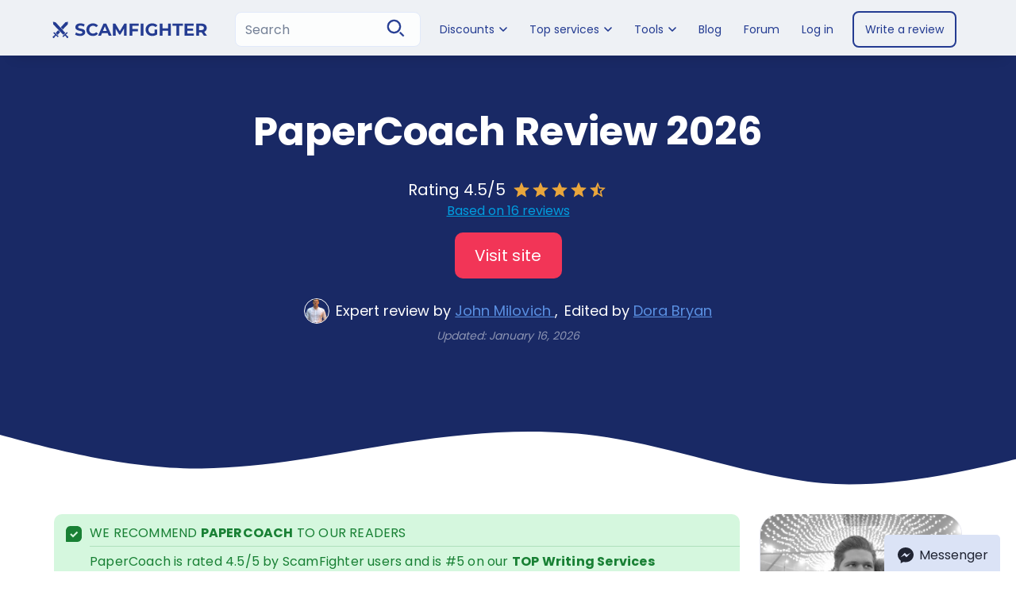

--- FILE ---
content_type: text/html; charset=UTF-8
request_url: https://scamfighter.net/review/papercoach.net
body_size: 23063
content:
<!DOCTYPE html>
<html lang="en">

<head>
    <link rel="icon" href="/img/sf.ico">
    <link rel="shortcut icon" href="/img/sf.ico" type="image/x-icon">
    <link rel="alternate" href="https://scamfighter.net/review/papercoach.net" hreflang="en">
    <link rel="canonical" href="https://scamfighter.net/review/papercoach.net">
    <title>Detailed PaperCoach Review | New Academic Hero? | Scamfighter.net</title>
            <meta name="description" content="Check this honest PaperCoach review. Here are interesting facts and insights on this trendy academic writing service. Start reading now if you want to know the truth!">
                <meta property="og:title" content="Detailed PaperCoach Review | New Academic Hero? | Scamfighter.net">
                    <meta property="og:description" content="Check this honest PaperCoach review. Here are interesting facts and insights on this trendy academic writing service. Start reading now if you want to know the truth!">
                <meta property="og:type" content="article" />
        <meta property="og:url" content="https://scamfighter.net/review/papercoach.net" />
        <meta property="og:image" content="https://cdn.static.express/storage/SF/fC4x5XGXH1L95BJQTqct8vPOXJAj6cC2xsngYMCI.webp" />
        <meta property="og:site_name" content="ScamFighter">
        <meta charset="utf-8">
    <meta name="viewport" content="width=device-width, initial-scale=1, maximum-scale=2">
    <meta name="twitter:title" content="ScamFighter.net">
    <meta name="google-site-verification" content="vRkNTmKlK1Nu3rEib5_zOVIr4We2_yU55J4r1UQtiq4">
    <style>
        @font-face {
            font-family: "Poppins";
            font-style: normal;
            font-weight: 400;
            font-display: swap;
            src: url("/fonts/Poppins/Poppins-Regular.ttf") format("truetype");
        }

        @font-face {
            font-family: "Poppins";
            font-style: normal;
            font-weight: 500;
            font-display: swap;
            src: url("/fonts/Poppins/Poppins-Medium.ttf") format("truetype");
        }

        @font-face {
            font-family: "Poppins";
            font-style: normal;
            font-weight: 600;
            font-display: swap;
            src: url("/fonts/Poppins/Poppins-SemiBold.ttf") format("truetype");
        }

        @font-face {
            font-family: "Poppins";
            font-style: normal;
            font-weight: 700;
            font-display: swap;
            src: url("/fonts/Poppins/Poppins-Bold.ttf") format("truetype");
        }
    </style>
    <script type="18b5d43e13a41ab7878d481c-text/javascript">
        var baseUrl = 'https://scamfighter.net';
    </script>
            <script type="18b5d43e13a41ab7878d481c-text/javascript">
            const handleLazyGTM = () => {
                window.removeEventListener('mousemove', handleLazyGTM)
                window.removeEventListener('touchstart', handleLazyGTM)

                if (!localStorage.getItem('_lazy_gtm_loaded')) {
                    localStorage.setItem('_lazy_gtm_loaded', 'true')
                };
                (function(w, d, s, l, i) {
                    w[l] = w[l] || [];
                    w[l].push({
                        'gtm.start': new Date().getTime(),
                        event: 'gtm.js'
                    });
                    var f = d.getElementsByTagName(s)[0],
                        j = d.createElement(s),
                        dl = l != 'dataLayer' ? '&l=' + l : '';
                    j.async = true;
                    j.src = 'https://www.googletagmanager.com/gtm.js?id=' + i + dl;
                    f.parentNode.insertBefore(j, f);
                })(window, document, 'script', 'dataLayer', 'GTM-KWG2D4C');
            }

            if (!localStorage.getItem('_lazy_gtm_loaded')) {
                window.addEventListener('mousemove', handleLazyGTM)
                window.addEventListener('touchstart', handleLazyGTM)
            } else {
                ;
                (function(w, d, s, l, i) {
                    w[l] = w[l] || [];
                    w[l].push({
                        'gtm.start': new Date().getTime(),
                        event: 'gtm.js'
                    });
                    var f = d.getElementsByTagName(s)[0],
                        j = d.createElement(s),
                        dl = l != 'dataLayer' ? '&l=' + l : '';
                    j.async = true;
                    j.src = 'https://www.googletagmanager.com/gtm.js?id=' + i + dl;
                    f.parentNode.insertBefore(j, f);
                })(window, document, 'script', 'dataLayer', 'GTM-KWG2D4C');
            }
        </script>
        <!-- Matomo -->
        <script type="18b5d43e13a41ab7878d481c-text/javascript">
            var _paq = window._paq = window._paq || [];
            /* tracker methods like "setCustomDimension" should be called before "trackPageView" */
            _paq.push(['trackPageView']);
            _paq.push(['enableLinkTracking']);
            (function() {
                var u = "//matomo.site.supplies/";
                _paq.push(['setTrackerUrl', u + 'matomo.php']);
                _paq.push(['setSiteId', '213']);
                var d = document,
                    g = d.createElement('script'),
                    s = d.getElementsByTagName('script')[0];
                g.async = true;
                g.src = u + 'matomo.js';
                s.parentNode.insertBefore(g, s);
            })();
        </script>
        <!-- End Matomo Code -->

        <!-- Matomo Tag Manager -->
        <script type="18b5d43e13a41ab7878d481c-text/javascript">
            var _mtm = window._mtm = window._mtm || [];
            _mtm.push({
                'mtm.startTime': (new Date().getTime()),
                'event': 'mtm.Start'
            });
            (function() {
                var d = document,
                    g = d.createElement('script'),
                    s = d.getElementsByTagName('script')[0];
                g.async = true;
                g.src = 'https://matomo.site.supplies/js/container_Fro1tVsS.js';
                s.parentNode.insertBefore(g, s);
            })();
        </script>
        <!-- End Matomo Tag Manager -->
        <script type="18b5d43e13a41ab7878d481c-text/javascript"> (function(c,l,a,r,i,t,y){ c[a]=c[a]||function(){(c[a].q=c[a].q||[]).push(arguments)}; t=l.createElement(r);t.async=1;t.src="https://www.clarity.ms/tag/"+i; y=l.getElementsByTagName(r)[0];y.parentNode.insertBefore(t,y); })(window, document, "clarity", "script", "n65wn77zoo"); </script>
        
    <script type="application/ld+json">
        {
          "@context": "http://schema.org",
          "@type": "Organization",
          "url": "https://scamfighter.net/",
          "logo": "https://scamfighter.net/img/logo-scamfighter.svg",
          "name": "scamfighter.net",
           "sameAs": [
        "https://twitter.com/_scamfighter",
        "https://www.instagram.com/scamfighter_inc/",
        "https://x.com/_scamfighter"
      ],
          "contactPoint": [
            {
              "@type": "ContactPoint",
              "email": "contact@scamfighter.net",
              "contactType": "Customer service",
              "contactOption": "TollFree",
              "url": "https://scamfighter.net/about-us",
              "areaServed": ["US"],
              "availableLanguage": ["English"]
            }
          ]
        }
    </script>  	<link rel="preload" as="style" href="https://scamfighter.net/build/assets/single-review.7b16eec7.css" /><link rel="stylesheet" href="https://scamfighter.net/build/assets/single-review.7b16eec7.css" />
  	<script type="application/ld+json">
  {
      "@context": "https://schema.org/",
      "@type": "Person",
      "name": "John Milovich",
      "url": "https://scamfighter.net/about-us",
      "jobTitle": "Reviewer",
      "worksFor": { "@type": "Organization", "name": "scamfighter.net" },
      "sameAs": ["https://www.linkedin.com/in/john-milovich-30b5151b3/"]
  }
</script>
<script type="application/ld+json">
  {
      "@context": "http://schema.org",
      "@type": "Organization",
      "@id": "https://scamfighter.net/review/papercoach.net",
      "name": "PaperCoach",
      "url": "https://papercoach.net",
      "image": {
          "@type": "ImageObject",
          "url": "https://cdn.static.express/storage/SF/fC4x5XGXH1L95BJQTqct8vPOXJAj6cC2xsngYMCI.webp",
          "width": "800",
          "height": "600"
      },
      "aggregateRating": {
          "@type": "AggregateRating",
          "worstRating": "1",
          "bestRating": "5",
          "ratingValue": "4.5",
          "reviewCount": "16"
      },
      "review": [
                        {
                  "@type": "Review",
                  "itemReviewed": {
                      "@type": "Organization",
                      "image": "https://cdn.static.express/storage/SF/fC4x5XGXH1L95BJQTqct8vPOXJAj6cC2xsngYMCI.webp",
                      "name": "PaperCoach"
                  },
                  "author": {
                      "@type": "Person",
                      "name": "dontknow"
                  },
                  "reviewRating": {
                      "@type": "Rating",
                      "ratingValue": "5.0"
                  },
                  "publisher": {
                      "@type": "Organization",
                      "name": "ScamFighter",
                      "sameAs": "https://scamfighter.net/"
                  },
                  "datePublished": "2025-04-07",
                  "reviewBody": "Honestly the best writing service I&#039;ve used during my college years. My psychology paper was due in just 3 days and I was panicking, but their writer delivered it a day early and it was seriously impressive quality. The research was completely original and hit all the requirements perfectly. The website was easy to use and I could track my order progress the whole time. Will definitely be using PaperCoach again"
              },
                        {
                  "@type": "Review",
                  "itemReviewed": {
                      "@type": "Organization",
                      "image": "https://cdn.static.express/storage/SF/fC4x5XGXH1L95BJQTqct8vPOXJAj6cC2xsngYMCI.webp",
                      "name": "PaperCoach"
                  },
                  "author": {
                      "@type": "Person",
                      "name": "Jenny847"
                  },
                  "reviewRating": {
                      "@type": "Rating",
                      "ratingValue": "4.0"
                  },
                  "publisher": {
                      "@type": "Organization",
                      "name": "ScamFighter",
                      "sameAs": "https://scamfighter.net/"
                  },
                  "datePublished": "2025-03-03",
                  "reviewBody": "The final work had a few grammar mistakes but that&#039;s okay and the prices on Papercoach are great"
              },
                        {
                  "@type": "Review",
                  "itemReviewed": {
                      "@type": "Organization",
                      "image": "https://cdn.static.express/storage/SF/fC4x5XGXH1L95BJQTqct8vPOXJAj6cC2xsngYMCI.webp",
                      "name": "PaperCoach"
                  },
                  "author": {
                      "@type": "Person",
                      "name": "doppelganger98"
                  },
                  "reviewRating": {
                      "@type": "Rating",
                      "ratingValue": "4.5"
                  },
                  "publisher": {
                      "@type": "Organization",
                      "name": "ScamFighter",
                      "sameAs": "https://scamfighter.net/"
                  },
                  "datePublished": "2025-02-10",
                  "reviewBody": "The customer support on PaperCoach is the best! I chose the wrong topic for my essay and messaged them and they replied immediately and tried to contact the writer asap so they can change the topic. The essay was okay for the paid one and I&#039;m thankful for their help"
              },
                        {
                  "@type": "Review",
                  "itemReviewed": {
                      "@type": "Organization",
                      "image": "https://cdn.static.express/storage/SF/fC4x5XGXH1L95BJQTqct8vPOXJAj6cC2xsngYMCI.webp",
                      "name": "PaperCoach"
                  },
                  "author": {
                      "@type": "Person",
                      "name": "biancacom"
                  },
                  "reviewRating": {
                      "@type": "Rating",
                      "ratingValue": "5.0"
                  },
                  "publisher": {
                      "@type": "Organization",
                      "name": "ScamFighter",
                      "sameAs": "https://scamfighter.net/"
                  },
                  "datePublished": "2023-10-10",
                  "reviewBody": "I&#039;ve been using this company for over a year now.  I&#039;ve had a few problems in the past, but i must say they have improved 100%! I would def recommend this service to anyone."
              },
                        {
                  "@type": "Review",
                  "itemReviewed": {
                      "@type": "Organization",
                      "image": "https://cdn.static.express/storage/SF/fC4x5XGXH1L95BJQTqct8vPOXJAj6cC2xsngYMCI.webp",
                      "name": "PaperCoach"
                  },
                  "author": {
                      "@type": "Person",
                      "name": "aaliya.18"
                  },
                  "reviewRating": {
                      "@type": "Rating",
                      "ratingValue": "5.0"
                  },
                  "publisher": {
                      "@type": "Organization",
                      "name": "ScamFighter",
                      "sameAs": "https://scamfighter.net/"
                  },
                  "datePublished": "2023-10-10",
                  "reviewBody": "excellent and quick responses, customer service and extremely helpful."
              }
                ]
  }
  </script>
  </head>

  <body>
  <header class="header-menu ">
    <nav class="navbar-wrapper wrapper">
        <a href = "/" class="header-logo">
            <img src="/img/logo-scamfighter.svg" width="205" height="29" alt='logo' loading="lazy">
        </a>
        <div class="navigation">
            <form method="get" action="/search">
  <div class="navigation-search">
      <input class="navigation-search__checkbox" type="checkbox" aria-label="Search">
      <label class="input_close"></label>
      <div class="service-name__wrapper">
          <input name="find" type='text' class="autocomplete-input" autocomplete="off" placeholder="Search" value="">
          <ul class="service-name__result"></ul>
      </div>
      <label class="submit-label">
          <input type="submit" style="display: none">
          <svg width="32" height="32" viewBox="0 0 32 32" fill="none"
              xmlns="http://www.w3.org/2000/svg">
              <path fill-rule="evenodd" clip-rule="evenodd"
                  d="M1 10.8237C1 16.2491 5.39815 20.6473 10.8235 20.6473C16.2462 20.6407 20.6405 16.2464 20.6471 10.8237C20.6471 5.39833 16.2489 1.00018 10.8235 1.00018C5.39815 1.00018 1 5.39833 1 10.8237ZM3.18344 10.8237C3.18344 6.60393 6.60422 3.18315 10.824 3.18315C15.0417 3.18796 18.4597 6.60593 18.4645 10.8237C18.4645 15.0434 15.0437 18.4642 10.824 18.4642C6.60422 18.4642 3.18344 15.0434 3.18344 10.8237Z"
                  fill="#243C92" />
              <path
                  d="M10.8235 20.6473V20.8973H10.8239L10.8235 20.6473ZM20.6471 10.8237L20.8971 10.824V10.8237H20.6471ZM10.824 3.18315L10.8243 2.93315H10.824V3.18315ZM18.4645 10.8237H18.7145V10.8234L18.4645 10.8237ZM10.8235 20.3973C5.53622 20.3973 1.25 16.1111 1.25 10.8237H0.75C0.75 16.3872 5.26008 20.8973 10.8235 20.8973V20.3973ZM20.3971 10.8234C20.3906 16.1082 16.1081 20.3908 10.8232 20.3973L10.8239 20.8973C16.3843 20.8905 20.8903 16.3845 20.8971 10.824L20.3971 10.8234ZM10.8235 1.25018C16.1109 1.25018 20.3971 5.53641 20.3971 10.8237H20.8971C20.8971 5.26026 16.387 0.750183 10.8235 0.750183V1.25018ZM1.25 10.8237C1.25 5.53641 5.53622 1.25018 10.8235 1.25018V0.750183C5.26008 0.750183 0.75 5.26026 0.75 10.8237H1.25ZM10.824 2.93315C6.46615 2.93315 2.93344 6.46586 2.93344 10.8237H3.43344C3.43344 6.74201 6.74229 3.43315 10.824 3.43315V2.93315ZM18.7145 10.8234C18.7095 6.4678 15.1799 2.93812 10.8243 2.93315L10.8237 3.43315C14.9036 3.43781 18.2099 6.74406 18.2145 10.824L18.7145 10.8234ZM10.824 18.7142C15.1818 18.7142 18.7145 15.1815 18.7145 10.8237H18.2145C18.2145 14.9054 14.9057 18.2142 10.824 18.2142V18.7142ZM2.93344 10.8237C2.93344 15.1815 6.46615 18.7142 10.824 18.7142V18.2142C6.74229 18.2142 3.43344 14.9054 3.43344 10.8237H2.93344Z"
                  fill="#243C92" />
              <path
                  d="M24.6927 23.1499L20.0473 18.5045C19.5808 19.0648 19.0642 19.5814 18.5039 20.0478L23.1494 24.6933C23.5776 25.1069 24.2584 25.101 24.6794 24.68C25.1005 24.259 25.1064 23.5782 24.6927 23.1499Z"
                  fill="#243C92" stroke="#243C92" stroke-width="0.5" />
          </svg>
      </label>
  </div>
</form>                <div class="burger-wrapper">
                    <div class="menu-toggle">
                        <input type="checkbox" id="checkbox-burger" aria-label="Burger">
                        <div class="burger">
                            <span></span>
                            <span></span>
                            <span></span>
                        </div>
                        <div class="burger-menu">
                            <ul class="menu">
    <li class="drop-down-menu">
        <div class="drop-down-menu__text">Discounts</div>
        <ul class="drop-down-menu-list discount-menu">
            <li class="discount-menu__item">
            <a class="discount-menu__link" href="https://speedypaper.com/order?rt=aSpekIGp&amp;discount=SF_15_SpeedyP"  rel="nofollow noopener noreferrer" target="_blank" >
                <img class="discount-menu__logo" src="/img/top-table/SpeedyPaperNewforHeader.svg" alt="SpeedyPaper" width="40" height="40" loading="lazy">
                <div class="discount-menu__text-content">
                    <div class="discount-menu__title">SpeedyPaper</div>
                    <p class="discount-menu__discount">-15% OFF</p>
                </div>
            </a>
        </li>
            <li class="discount-menu__item">
            <a class="discount-menu__link" href="/discounts/essaymarket.net" >
                <img class="discount-menu__logo" src="/img/top-table/EssayMarket.svg" alt="EssayMarket" width="40" height="40" loading="lazy">
                <div class="discount-menu__text-content">
                    <div class="discount-menu__title">EssayMarket</div>
                    <p class="discount-menu__discount">-10% OFF</p>
                </div>
            </a>
        </li>
            <li class="discount-menu__item">
            <a class="discount-menu__link" href="https://writepaperfor.me/place-new-order?rt=7uUaSbRd"  rel="nofollow noopener noreferrer" target="_blank" >
                <img class="discount-menu__logo" src="/img/top-table/WritePaperFor.Me.svg" alt="Writepaperfor.me" width="40" height="40" loading="lazy">
                <div class="discount-menu__text-content">
                    <div class="discount-menu__title">Writepaperfor.me</div>
                    <p class="discount-menu__discount">-10% OFF</p>
                </div>
            </a>
        </li>
            <li class="discount-menu__item">
            <a class="discount-menu__link" href="/discounts/essaypro.com" >
                <img class="discount-menu__logo" src="/img/top-table/EssayPro.svg" alt="EssayPro" width="40" height="40" loading="lazy">
                <div class="discount-menu__text-content">
                    <div class="discount-menu__title">EssayPro</div>
                    <p class="discount-menu__discount">-10% OFF</p>
                </div>
            </a>
        </li>
            <li class="discount-menu__item">
            <a class="discount-menu__link" href="/discounts/papercoach.net" >
                <img class="discount-menu__logo" src="/img/top-table/paperCoach.svg" alt="PaperCoach" width="40" height="40" loading="lazy">
                <div class="discount-menu__text-content">
                    <div class="discount-menu__title">PaperCoach</div>
                    <p class="discount-menu__discount">-8% OFF</p>
                </div>
            </a>
        </li>
        <li class="discount-menu__item">
        <a href="/discount-table" class="discount-menu__link">
            <div class="discount-menu__title">All Discounts</div>
        </a>
    </li>
</ul>
    </li>

    <li class="drop-down-menu">
        <div class="drop-down-menu__text">Top services</div>
        <ul class="drop-down-menu-list drop-down-menu-list--large">
            <li class="drop-down-menu drop-down-menu--sub">
                <div class="drop-down-menu__text drop-down-menu__text--submenu">By subject</div>
                <ul class="drop-down-menu-list drop-down-menu-list--submenu">
                    <li class="drop-down-menu__item drop-down-menu__item--submenu">
                        <div class="drop-down-menu__image">
                            <img src="/img/top-table/icons/hat.svg" width="16" height="16" loading="lazy" alt="">
                        </div>
                        <a class="drop-down-menu__link" href="/leading-scholarship-essay-writing-services">Leading Scholarship Essay Writing Services</a>
                    </li>
                    <li class="drop-down-menu__item drop-down-menu__item--submenu">
                        <div class="drop-down-menu__image">
                            <img src="/img/top-table/icons/bag.svg" width="18" height="18" loading="lazy" alt="">
                        </div>
                        <a class="drop-down-menu__link" href="/best-business-essay-writing-services">Best Business Essay Writing Services</a>
                    </li>
                    <li class="drop-down-menu__item drop-down-menu__item--submenu">
                        <div class="drop-down-menu__image">
                            <img src="/img/top-table/icons/sheet.svg" width="18" height="18" loading="lazy" alt="">
                        </div>
                        <a class="drop-down-menu__link" href="/best-descriptive-essay-writing-services">Best Descriptive Essay Writing Services</a>
                    </li>
                    <li class="drop-down-menu__item drop-down-menu__item--submenu">
                        <div class="drop-down-menu__image">
                            <img src="/img/top-table/icons/record.svg" width="16" height="16" loading="lazy" alt="">
                        </div>
                        <a class="drop-down-menu__link" href="/best-critical-essay-writing-services">Best Critical Essay Writing Services</a>
                    </li>
                </ul>
                <ul class="drop-down-menu-list drop-down-menu-list--submenu">
                    <li class="drop-down-menu__item drop-down-menu__item--submenu">
                        <div class="drop-down-menu__image">
                            <img src="/img/top-table/icons/calculator.svg" width="17" height="17" loading="lazy" alt="">
                        </div>
                        <a class="drop-down-menu__link" href="/best-math-essay-writing-services">Best Math Essay Writing Services</a>
                    </li>
                    <li class="drop-down-menu__item drop-down-menu__item--submenu">
                        <div class="drop-down-menu__image">
                            <img src="/img/top-table/icons/emblem.svg" width="16" height="18" loading="lazy" alt="">
                        </div>
                        <a class="drop-down-menu__link" href="/best-medical-essay-writing-services">Best Medical Essay Writing Services</a>
                    </li>
                    <li class="drop-down-menu__item drop-down-menu__item--submenu">
                        <div class="drop-down-menu__image">
                            <img src="/img/top-table/icons/flask.svg" width="17" height="17" loading="lazy" alt="">
                        </div>
                        <a class="drop-down-menu__link" href="/best-chemistry-essay-writing-services">Best Chemistry Essay Writing Services</a>
                    </li>
                </ul>
            </li>
            <li class="drop-down-menu drop-down-menu--sub">
                <div class="drop-down-menu__text drop-down-menu__text--submenu">By request</div>
                <ul class="drop-down-menu-list drop-down-menu-list--submenu">
                    <li class="drop-down-menu__item drop-down-menu__item--submenu">
                        <div class="drop-down-menu__image">
                            <img src="/img/top-table/icons/book.svg" width="17" height="17" loading="lazy" alt="">
                        </div>
                        <a class="drop-down-menu__link" href="/top-dissertation-services">Top Dissertation Services</a>
                    </li>
                    <li class="drop-down-menu__item drop-down-menu__item--submenu">
                        <div class="drop-down-menu__image">
                            <img src="/img/top-table/icons/sheet.svg" width="19" height="19" loading="lazy" alt="">
                        </div>
                        <a class="drop-down-menu__link" href="/top-essay-services">Top Essay Services</a>
                    </li>
                    <li class="drop-down-menu__item drop-down-menu__item--submenu">
                        <div class="drop-down-menu__image">
                            <img src="/img/top-table/icons/card.svg" width="19" height="19" loading="lazy" alt="">
                        </div>
                        <a class="drop-down-menu__link" href="/top-resume-services">Top Resume Services</a>
                    </li>
                    <li class="drop-down-menu__item drop-down-menu__item--submenu">
                        <div class="drop-down-menu__image">
                            <img src="/img/top-table/icons/sheet-pencil.svg" width="19" height="19" loading="lazy" alt="">
                        </div>
                        <a class="drop-down-menu__link" href="/presentation-services">Presentation Services </a>
                    </li>
                </ul>
                <ul class="drop-down-menu-list drop-down-menu-list--submenu">
                    <li class="drop-down-menu__item drop-down-menu__item--submenu">
                        <div class="drop-down-menu__image">
                            <img src="/img/top-table/icons/watch.svg" width="19" height="19" loading="lazy" alt="">
                        </div>
                        <a class="drop-down-menu__link" href="/fastest-essay-writing-services">Fastest Essay Writing Services</a>
                    </li>
                    <li class="drop-down-menu__item drop-down-menu__item--submenu">
                        <div class="drop-down-menu__image">
                            <img src="/img/top-table/icons/brain.svg" width="18" height="18" loading="lazy" alt="">
                        </div>
                        <a class="drop-down-menu__link" href="/best-write-my-essay-services">Best Write My Essay Services</a>
                    </li>
                    <li class="drop-down-menu__item drop-down-menu__item--submenu">
                        <div class="drop-down-menu__image">
                            <img src="/img/top-table/icons/star.svg" width="18" height="18" loading="lazy" alt="">
                        </div>
                        <a class="drop-down-menu__link" href="/best-do-my-essay-services">Best Do My Essay Services</a>
                    </li>
                    <li class="drop-down-menu__item drop-down-menu__item--submenu">
                        <div class="drop-down-menu__image">
                            <img src="/img/top-table/icons/ai.svg" width="18" height="18" loading="lazy" alt="">
                        </div>
                        <a class="drop-down-menu__link" href="/ai-writing-services">AI Writing Services</a>
                    </li>
                </ul>
            </li>
        </ul>
    </li>
  
  <li class="drop-down-menu">
    <div class="drop-down-menu__text">Tools</div>
      <ul class="drop-down-menu-list">
          <li><a href="/essay-topic-generator">Essay Topic Generator</a></li>
          <li><a href="/free-paper-grader">Paper Grader</a></li>
          <li><a href="/free-thesis-generator">Thesis Generator</a></li>
          <li><a href="/free-essay-typer">Essay Typer</a></li>
          <li><a href="/disputes">Dispute resolution center</a></li>
      </ul>
  </li>
  <li><a href="/blog">Blog</a></li>
  <li><a href="//forum.scamfighter.net/">Forum</a></li>
        <li><span class="sign-in">Log in</span></li>
      
    <li class="write-review">Write a review</li>
</ul>

<script type="18b5d43e13a41ab7878d481c-text/javascript">
document.addEventListener('DOMContentLoaded', () => {
    const dropDownMenus = document.querySelectorAll('.drop-down-menu');

    if (!dropDownMenus.length) return;

    const toggleClass = (menu) => {
        if (window.innerWidth <= 991) {
            menu.classList.toggle('open');
        }
    };

    dropDownMenus.forEach((menu) => {
        const toggleText = menu.querySelector('.drop-down-menu__text');
        
        if (toggleText) {
            toggleText.addEventListener('click', () => toggleClass(menu));
        }
    });
});

</script>                        </div>
                    </div>
                </div>
                    <ul class="menu">
    <li class="drop-down-menu">
        <div class="drop-down-menu__text">Discounts</div>
        <ul class="drop-down-menu-list discount-menu">
            <li class="discount-menu__item">
            <a class="discount-menu__link" href="https://speedypaper.com/order?rt=aSpekIGp&amp;discount=SF_15_SpeedyP"  rel="nofollow noopener noreferrer" target="_blank" >
                <img class="discount-menu__logo" src="/img/top-table/SpeedyPaperNewforHeader.svg" alt="SpeedyPaper" width="40" height="40" loading="lazy">
                <div class="discount-menu__text-content">
                    <div class="discount-menu__title">SpeedyPaper</div>
                    <p class="discount-menu__discount">-15% OFF</p>
                </div>
            </a>
        </li>
            <li class="discount-menu__item">
            <a class="discount-menu__link" href="/discounts/essaymarket.net" >
                <img class="discount-menu__logo" src="/img/top-table/EssayMarket.svg" alt="EssayMarket" width="40" height="40" loading="lazy">
                <div class="discount-menu__text-content">
                    <div class="discount-menu__title">EssayMarket</div>
                    <p class="discount-menu__discount">-10% OFF</p>
                </div>
            </a>
        </li>
            <li class="discount-menu__item">
            <a class="discount-menu__link" href="https://writepaperfor.me/place-new-order?rt=7uUaSbRd"  rel="nofollow noopener noreferrer" target="_blank" >
                <img class="discount-menu__logo" src="/img/top-table/WritePaperFor.Me.svg" alt="Writepaperfor.me" width="40" height="40" loading="lazy">
                <div class="discount-menu__text-content">
                    <div class="discount-menu__title">Writepaperfor.me</div>
                    <p class="discount-menu__discount">-10% OFF</p>
                </div>
            </a>
        </li>
            <li class="discount-menu__item">
            <a class="discount-menu__link" href="/discounts/essaypro.com" >
                <img class="discount-menu__logo" src="/img/top-table/EssayPro.svg" alt="EssayPro" width="40" height="40" loading="lazy">
                <div class="discount-menu__text-content">
                    <div class="discount-menu__title">EssayPro</div>
                    <p class="discount-menu__discount">-10% OFF</p>
                </div>
            </a>
        </li>
            <li class="discount-menu__item">
            <a class="discount-menu__link" href="/discounts/papercoach.net" >
                <img class="discount-menu__logo" src="/img/top-table/paperCoach.svg" alt="PaperCoach" width="40" height="40" loading="lazy">
                <div class="discount-menu__text-content">
                    <div class="discount-menu__title">PaperCoach</div>
                    <p class="discount-menu__discount">-8% OFF</p>
                </div>
            </a>
        </li>
        <li class="discount-menu__item">
        <a href="/discount-table" class="discount-menu__link">
            <div class="discount-menu__title">All Discounts</div>
        </a>
    </li>
</ul>
    </li>

    <li class="drop-down-menu">
        <div class="drop-down-menu__text">Top services</div>
        <ul class="drop-down-menu-list drop-down-menu-list--large">
            <li class="drop-down-menu drop-down-menu--sub">
                <div class="drop-down-menu__text drop-down-menu__text--submenu">By subject</div>
                <ul class="drop-down-menu-list drop-down-menu-list--submenu">
                    <li class="drop-down-menu__item drop-down-menu__item--submenu">
                        <div class="drop-down-menu__image">
                            <img src="/img/top-table/icons/hat.svg" width="16" height="16" loading="lazy" alt="">
                        </div>
                        <a class="drop-down-menu__link" href="/leading-scholarship-essay-writing-services">Leading Scholarship Essay Writing Services</a>
                    </li>
                    <li class="drop-down-menu__item drop-down-menu__item--submenu">
                        <div class="drop-down-menu__image">
                            <img src="/img/top-table/icons/bag.svg" width="18" height="18" loading="lazy" alt="">
                        </div>
                        <a class="drop-down-menu__link" href="/best-business-essay-writing-services">Best Business Essay Writing Services</a>
                    </li>
                    <li class="drop-down-menu__item drop-down-menu__item--submenu">
                        <div class="drop-down-menu__image">
                            <img src="/img/top-table/icons/sheet.svg" width="18" height="18" loading="lazy" alt="">
                        </div>
                        <a class="drop-down-menu__link" href="/best-descriptive-essay-writing-services">Best Descriptive Essay Writing Services</a>
                    </li>
                    <li class="drop-down-menu__item drop-down-menu__item--submenu">
                        <div class="drop-down-menu__image">
                            <img src="/img/top-table/icons/record.svg" width="16" height="16" loading="lazy" alt="">
                        </div>
                        <a class="drop-down-menu__link" href="/best-critical-essay-writing-services">Best Critical Essay Writing Services</a>
                    </li>
                </ul>
                <ul class="drop-down-menu-list drop-down-menu-list--submenu">
                    <li class="drop-down-menu__item drop-down-menu__item--submenu">
                        <div class="drop-down-menu__image">
                            <img src="/img/top-table/icons/calculator.svg" width="17" height="17" loading="lazy" alt="">
                        </div>
                        <a class="drop-down-menu__link" href="/best-math-essay-writing-services">Best Math Essay Writing Services</a>
                    </li>
                    <li class="drop-down-menu__item drop-down-menu__item--submenu">
                        <div class="drop-down-menu__image">
                            <img src="/img/top-table/icons/emblem.svg" width="16" height="18" loading="lazy" alt="">
                        </div>
                        <a class="drop-down-menu__link" href="/best-medical-essay-writing-services">Best Medical Essay Writing Services</a>
                    </li>
                    <li class="drop-down-menu__item drop-down-menu__item--submenu">
                        <div class="drop-down-menu__image">
                            <img src="/img/top-table/icons/flask.svg" width="17" height="17" loading="lazy" alt="">
                        </div>
                        <a class="drop-down-menu__link" href="/best-chemistry-essay-writing-services">Best Chemistry Essay Writing Services</a>
                    </li>
                </ul>
            </li>
            <li class="drop-down-menu drop-down-menu--sub">
                <div class="drop-down-menu__text drop-down-menu__text--submenu">By request</div>
                <ul class="drop-down-menu-list drop-down-menu-list--submenu">
                    <li class="drop-down-menu__item drop-down-menu__item--submenu">
                        <div class="drop-down-menu__image">
                            <img src="/img/top-table/icons/book.svg" width="17" height="17" loading="lazy" alt="">
                        </div>
                        <a class="drop-down-menu__link" href="/top-dissertation-services">Top Dissertation Services</a>
                    </li>
                    <li class="drop-down-menu__item drop-down-menu__item--submenu">
                        <div class="drop-down-menu__image">
                            <img src="/img/top-table/icons/sheet.svg" width="19" height="19" loading="lazy" alt="">
                        </div>
                        <a class="drop-down-menu__link" href="/top-essay-services">Top Essay Services</a>
                    </li>
                    <li class="drop-down-menu__item drop-down-menu__item--submenu">
                        <div class="drop-down-menu__image">
                            <img src="/img/top-table/icons/card.svg" width="19" height="19" loading="lazy" alt="">
                        </div>
                        <a class="drop-down-menu__link" href="/top-resume-services">Top Resume Services</a>
                    </li>
                    <li class="drop-down-menu__item drop-down-menu__item--submenu">
                        <div class="drop-down-menu__image">
                            <img src="/img/top-table/icons/sheet-pencil.svg" width="19" height="19" loading="lazy" alt="">
                        </div>
                        <a class="drop-down-menu__link" href="/presentation-services">Presentation Services </a>
                    </li>
                </ul>
                <ul class="drop-down-menu-list drop-down-menu-list--submenu">
                    <li class="drop-down-menu__item drop-down-menu__item--submenu">
                        <div class="drop-down-menu__image">
                            <img src="/img/top-table/icons/watch.svg" width="19" height="19" loading="lazy" alt="">
                        </div>
                        <a class="drop-down-menu__link" href="/fastest-essay-writing-services">Fastest Essay Writing Services</a>
                    </li>
                    <li class="drop-down-menu__item drop-down-menu__item--submenu">
                        <div class="drop-down-menu__image">
                            <img src="/img/top-table/icons/brain.svg" width="18" height="18" loading="lazy" alt="">
                        </div>
                        <a class="drop-down-menu__link" href="/best-write-my-essay-services">Best Write My Essay Services</a>
                    </li>
                    <li class="drop-down-menu__item drop-down-menu__item--submenu">
                        <div class="drop-down-menu__image">
                            <img src="/img/top-table/icons/star.svg" width="18" height="18" loading="lazy" alt="">
                        </div>
                        <a class="drop-down-menu__link" href="/best-do-my-essay-services">Best Do My Essay Services</a>
                    </li>
                    <li class="drop-down-menu__item drop-down-menu__item--submenu">
                        <div class="drop-down-menu__image">
                            <img src="/img/top-table/icons/ai.svg" width="18" height="18" loading="lazy" alt="">
                        </div>
                        <a class="drop-down-menu__link" href="/ai-writing-services">AI Writing Services</a>
                    </li>
                </ul>
            </li>
        </ul>
    </li>
  
  <li class="drop-down-menu">
    <div class="drop-down-menu__text">Tools</div>
      <ul class="drop-down-menu-list">
          <li><a href="/essay-topic-generator">Essay Topic Generator</a></li>
          <li><a href="/free-paper-grader">Paper Grader</a></li>
          <li><a href="/free-thesis-generator">Thesis Generator</a></li>
          <li><a href="/free-essay-typer">Essay Typer</a></li>
          <li><a href="/disputes">Dispute resolution center</a></li>
      </ul>
  </li>
  <li><a href="/blog">Blog</a></li>
  <li><a href="//forum.scamfighter.net/">Forum</a></li>
        <li><span class="sign-in">Log in</span></li>
      
    <li class="write-review">Write a review</li>
</ul>        </div>
    </nav>
</header>
		<main>
				<article>
						<div class="main-header">
								<div class="main-header__top">
										<div class="wrapper">
											<h1 class="review-name">PaperCoach Review 2026</h1>
												<div class="review-rating">
														Rating 4.5/5
														<div class="star-rate">
																																																																												<img src="/img/star.svg" width="20" height="20" alt="star">
																																																																																																																		<img src="/img/star.svg" width="20" height="20" alt="star">
																																																																																																																		<img src="/img/star.svg" width="20" height="20" alt="star">
																																																																																																																		<img src="/img/star.svg" width="20" height="20" alt="star">
																																																																																																																		<img src="/img/half-star.svg" alt="star">
																																																																				</div>
												</div>
												<a class="review-link" href="#reviews">Based on
														16 reviews</a>

																										<a id="mainButtonTop" rel="nofollow noopener noreferrer" target="_blank"
																href="/link/papercoach.net" class="visit-btn">Visit site</a>
																								<div class="review-posted-box">
														<div class="review-posted">
																																																						<div class="review-posted-img-box">
																						<a
																								href="https://scamfighter.net/our-writers/john-milovich"><img
																										class="review-posted-img"
																										src="https://cdn.static.express/storage/SF/wJgISv7FYGIDFd7zvt5i5hHr5p8ImE7mn2mhzoOD.png"
																										alt="John Milovich"
																										width="32" height="32">
																						</a>
																				</div>
																																				<span class="review-author-text">
																				Expert review by
																				<a href="https://scamfighter.net/our-writers/john-milovich"
																						class="review-author" itemprop="author">
																						John Milovich
																				</a>,
																		</span>
																
																																		<span class="review-author-text">
																				Edited by
																				<a href="https://scamfighter.net/our-writers/dora-bryan"
																						class="review-author" itemprop="author">
																						Dora Bryan
																				</a>
																		</span>
																														</div>

														<div class="review-author-update" itemprop="dateModified"
																content="2026-01-16">
																Updated: January 16, 2026
														</div>
												</div>
										</div>
								</div>
								<div class="main-header__bottom"></div>
						</div>
						<div class="main-content">
								<div class="wrapper">
										<div class="main-center-left">
												<div class="recommend-block">
																														<div class="recomendation positive-recomendation">
																		<div>
																				<p class="recomendation__text">WE RECOMMEND <a
																								href="/link/papercoach.net"
																								rel="nofollow noopener">PaperCoach</a> TO OUR READERS
																				</p>
																				<p class="recomendation__text">PaperCoach is rated
																						4.5/5 by ScamFighter users and is
																						#5 on our <a
																								href="/">TOP
																								Writing
																								Services</a></p>
																		</div>
																</div>
																										</div>

												<aside class="section__top-sevice ">
														<p class="section__top-service-title">Our List Of Recommended Services</p>
<table class="best-services-table top-service-table">
        <thead>
        <th>Company</th>
        <th>Rating</th>
        <th>Minimum price</th>
        
        <th>More info</th>
    </thead>
        <tbody>
              <tr>
            <td class="logo-cell">
                <a 
                  id="topRatedLogo1" 
                  rel="nofollow noopener noreferrer" 
                  target="_blank"
                  href="/link/speedypaper.com">
                  <img src="/img/SP-logo-white.svg" width="173" height="55" loading="lazy" alt='logo'>
                </a>
            </td>
            <td class="rate-cell">
              <div class="star-rate">
                <img src="/img/star.svg" width="20" height="19" alt="star" loading="lazy">
                <img src="/img/star.svg" width="20" height="19" alt="star" loading="lazy">
                <img src="/img/star.svg" width="20" height="19" alt="star" loading="lazy">
                <img src="/img/star.svg" width="20" height="19" alt="star" loading="lazy">
                <img src="/img/half-star.svg" width="20" height="19" alt="star" loading="lazy">
              </div>
                <p>Based on <span class="count-comment">124</span> reviews</p>
            </td>
                          <td data-column="Minimum price" class="price-deadline-cell">$9</td>
                        
            <td class="more-cell">
                <div class="more-cell-box">
                    <a 
                      id="topRatedDiscount1" 
                      rel="nofollow noopener noreferrer" 
                      target="_blank"
                      href="/discount/speedypaper.com" 
                      class="read-btn">
                                              Get
                                            11% OFF
                    </a>
                    <a 
                      id="topRatedVisitSite1" 
                      rel="nofollow noopener noreferrer" 
                      target="_blank"
                      href="/link/speedypaper.com" 
                      class="visit-btn">
                      Visit site
                    </a>
                </div>
            </td>
        </tr>
                <tr>
            <td class="logo-cell">
                <a 
                  id="topRatedLogo3" 
                  rel="nofollow noopener noreferrer" 
                  target="_blank"
                  href="/link/essaymarket-banner">
                  <img src="/img/logo/logo-banner-white.svg" width="173" height="30" loading="lazy" alt='logo'>
                </a>
            </td>
            <td class="rate-cell">
              <div class="star-rate">
                <img src="/img/star.svg" width="20" height="19" alt="star" loading="lazy">
                <img src="/img/star.svg" width="20" height="19" alt="star" loading="lazy">
                <img src="/img/star.svg" width="20" height="19" alt="star" loading="lazy">
                <img src="/img/star.svg" width="20" height="19" alt="star" loading="lazy">
                <img src="/img/half-star.svg" width="20" height="19" alt="star" loading="lazy">
              </div>
                <p>Based on <span class="count-comment">12</span> reviews</p>
            </td>
                          <td data-column="Minimum price" class="price-deadline-cell">$11</td>
                        
            <td class="more-cell">
                <div class="more-cell-box">
                    <a 
                      id="topRatedDiscount3" 
                      rel="nofollow noopener noreferrer" 
                      target="_blank"
                      href="/link/essaymarket-banner" 
                      class="read-btn">
                                              Get
                                            8% OFF
                    </a>
                    <a 
                      id="topRatedVisitSite3" 
                      rel="nofollow noopener noreferrer" 
                      target="_blank"
                      href="/link/essaymarket-banner" 
                      class="visit-btn">
                      Visit site
                    </a>
                </div>
            </td>
        </tr>
                <tr>
            <td class="logo-cell">
                <a 
                  id="topRatedLogo2" 
                  rel="nofollow noopener noreferrer" 
                  target="_blank"
                  href="/link/writepaperfor.me">
                  <img src="/img/logo/writepaper-logo-white.svg" width="173" height="25" loading="lazy" alt='logo'>
                </a>
            </td>
            <td class="rate-cell">
              <div class="star-rate">
                <img src="/img/star.svg" width="20" height="19" alt="star" loading="lazy">
                <img src="/img/star.svg" width="20" height="19" alt="star" loading="lazy">
                <img src="/img/star.svg" width="20" height="19" alt="star" loading="lazy">
                <img src="/img/star.svg" width="20" height="19" alt="star" loading="lazy">
                <img src="/img/half-star.svg" width="20" height="19" alt="star" loading="lazy">
              </div>
                <p>Based on <span class="count-comment">26</span> reviews</p>
            </td>
                          <td data-column="Minimum price" class="price-deadline-cell">$6.9</td>
                        
            <td class="more-cell">
                <div class="more-cell-box">
                    <a 
                      id="topRatedDiscount2" 
                      rel="nofollow noopener noreferrer" 
                      target="_blank"
                      href="https://writepaperfor.me/place-new-order?rt=T3rYNQvT&amp;discount=jC3ghbIN" 
                      class="read-btn">
                                              Get
                                            10% OFF
                    </a>
                    <a 
                      id="topRatedVisitSite2" 
                      rel="nofollow noopener noreferrer" 
                      target="_blank"
                      href="/link/writepaperfor.me" 
                      class="visit-btn">
                      Visit site
                    </a>
                </div>
            </td>
        </tr>
            </tbody>
</table>
												</aside>

												<section class="table-of-contents-reviews">
  <h2 class="table-of-contents-reviews__main-title">Table of contents</h2>
  <div class="table-of-contents-reviews__inner">

          <a href="#heading-1" class="table-of-contents-reviews__item">
          <img src="/img/writing.svg" alt="Table of contents" class="table-of-contents-reviews__img">
        <span class="table-of-contents-reviews__title">Service Review</span>
      </a>
          <a href="#heading-2" class="table-of-contents-reviews__item">
          <img src="/img/advantages.svg" alt="Table of contents" class="table-of-contents-reviews__img">
        <span class="table-of-contents-reviews__title">Pros and Cons</span>
      </a>
          <a href="#heading-3" class="table-of-contents-reviews__item">
          <img src="/img/advantages1.svg" alt="Table of contents" class="table-of-contents-reviews__img">
        <span class="table-of-contents-reviews__title">Online reputation</span>
      </a>
          <a href="#heading-4" class="table-of-contents-reviews__item">
          <img src="/img/security.svg" alt="Table of contents" class="table-of-contents-reviews__img">
        <span class="table-of-contents-reviews__title">Prices and Fees</span>
      </a>
          <a href="#heading-5" class="table-of-contents-reviews__item">
          <img src="/img/advantages8.svg" alt="Table of contents" class="table-of-contents-reviews__img">
        <span class="table-of-contents-reviews__title">Ordering Process</span>
      </a>
          <a href="#heading-6" class="table-of-contents-reviews__item">
          <img src="/img/advantages4.svg" alt="Table of contents" class="table-of-contents-reviews__img">
        <span class="table-of-contents-reviews__title">Paper quality</span>
      </a>
          <a href="#heading-8" class="table-of-contents-reviews__item">
          <img src="/img/advantages5.svg" alt="Table of contents" class="table-of-contents-reviews__img">
        <span class="table-of-contents-reviews__title">Customer Support</span>
      </a>
          <a href="#heading-9" class="table-of-contents-reviews__item">
          <img src="/img/advantages5.svg" alt="Table of contents" class="table-of-contents-reviews__img">
        <span class="table-of-contents-reviews__title">Types Of Services</span>
      </a>
          <a href="#heading-13" class="table-of-contents-reviews__item">
          <img src="/img/advantages7.svg" alt="Table of contents" class="table-of-contents-reviews__img">
        <span class="table-of-contents-reviews__title">Mobile Application</span>
      </a>
      </div>
</section>


<script type="18b5d43e13a41ab7878d481c-text/javascript">
  document.addEventListener("DOMContentLoaded", function() {
      const headings = document.querySelectorAll(".main-content-box.review-content h2");

      headings.forEach((heading, index) => {
        const id = `heading-${index + 1}`;
        heading.id = id;
      });

      const removeEmptyElements = (selector) => {
        document.querySelectorAll(selector).forEach(element => {
          if (!element.textContent.trim() && !element.querySelector('img')) {
            element.remove();
          }
        });
      };

      removeEmptyElements('p');
      removeEmptyElements('h2');

      if (window.innerWidth <= 991) {
            const mainTitle = document.querySelector(".table-of-contents-reviews__main-title");
            const tocSection = document.querySelector(".table-of-contents-reviews");

            mainTitle.addEventListener("click", function() {
                this.classList.toggle("open");
                tocSection.classList.toggle("open");
            });
        }
  });
</script>

												<div class="recommend-block custom-title-block">
														<h2 id="executive-summary-title" class="main-title">Executive Summary</h2>
														<img class="service-image" src="https://cdn.static.express/storage/SF/fC4x5XGXH1L95BJQTqct8vPOXJAj6cC2xsngYMCI.webp" loading="lazy"
																alt="PaperCoach" width="829" height="472">
												</div>

												<table class="service-features service-features-custom" cellspacing="0">
  <caption>
      <div class="service-features-head">
                        <div class="service-features-head__logo">
                  <img class="service-features-head__logo-img" src="https://cdn.static.express/storage/SF/2jPwW00O3kweceMcTaLZtVqtzL3zT578WCgt5Tr6.webp" alt="Service features head logo" width="180" height="42">
              </div>
                    <div class="service-features-head-text">
              <div class="service-features-head__title">The Key Features of PaperCoach</div>
              <div class="service-features-head__subtitle">based on ScamFighter</div>
          </div>
      </div>
  </caption>
  <tr>
                <td>
              <div class="service-features__text">
                  <img class="service-features__icon" src="/img/reviews-page/online-reputation.svg" width="26" height="26" alt="Online Reputation"> 
                  Online Reputation 
              </div>
              <span class="service-features__rating">4.5</span>
          </td>
      
                <td>
              <div class="service-features__text">
                <img class="service-features__icon" src="/img/reviews-page/minimal-deadline.svg" width="22" height="22" alt="Minimal deadline"> 
                Minimal deadline 
              </div>
              <span class="service-features__rating">6.0</span>
          </td>
        
                <td>
              <div class="service-features__text">
                <img class="service-features__icon" src="/img/reviews-page/customer-support.svg" width="22" height="22" alt="Customer Support">  
                Customer Support
              </div>
              <span class="service-features__rating">24/7</span>
          </td>
            
                <td>
              <div class="service-features__text">
                <img class="service-features__icon" src="/img/reviews-page/free-revisions.svg" width="24" height="24" alt="Free Revisions">  
                Free Revisions
              </div>
              <span class="service-features__rating">Yes</span>
          </td>
      
                <td>
              <div class="service-features__text">
                <img class="service-features__icon" src="/img/reviews-page/minimal-price.svg" width="24" height="24" alt="Minimal price">  
                Minimal price
              </div>
              <span class="service-features__rating">7.99</span>
          </td>
      
                <td>
              <div class="service-features__text">
                <img class="service-features__icon" src="/img/reviews-page/free-plagiarism-report.svg" width="24" height="24" alt="Free Plagiarism Report">
                Free Plagiarism Report
              </div>
              <span class="service-features__rating">No</span>
          </td>
      
                <td>
              <div class="service-features__text">
                <img class="service-features__icon" src="/img/reviews-page/discount.svg" width="24" height="24" alt="Discount">  
                Available Discount
              </div>
              <span class="service-features__rating">9%</span>
          </td>
      
                <td>
              <div class="service-features__text">
                <img class="service-features__icon" src="/img/reviews-page/years-in-business.svg" width="26" height="26" alt="Years in Business">  
                Years in Business
              </div>
              <span class="service-features__rating">9</span>
          </td>
        </tr>
  
      <tr class="paper-sample-row">
      <td>
        <a href="https://scamfighter.net/review/papercoach.net/open" target="_blank" class="paper-sample-link">
          Paper Sample
          <svg width="14" height="14" viewBox="0 0 14 14" fill="none" xmlns="http://www.w3.org/2000/svg">
            <path d="M1.99492 9.03671e-08H14.0001V2.06736H1.99492V9.03671e-08Z" fill="#202433"/>
            <path d="M14.0001 9.03671e-08V12.0052H11.9327V0L14.0001 9.03671e-08Z" fill="#202433"/>
            <path d="M12.9975 2.47739L3.15178 12.3231L1.68994 10.8613L11.5357 1.01554L12.9975 2.47739Z" fill="#202433"/>
          </svg>
        </a>
      </td>
    </tr>
  </table>
												<section class="main-content-box review-content">
														<p class="main-text"><p><span style="font-weight: 400;">PaperCoach is a well-known online essay writing platform appreciated for its top-quality services, reasonable prices, a helpful support team, unique content, and no safety issues. A user-friendly interface, smooth ordering process, quick turnaround time, and in-depth content of the delivered papers add to the increasing reputation of the platform.&nbsp;</span></p>
<p><em><span style="font-weight: 400;">&ldquo;There is hardly an essay writing platform I can trust more than PaperCoach. There might be numerous commas missed in the text, but any inaccuracies are quickly fixed. Best platform for me&rdquo;.</span></em></p>
<p><span style="font-weight: 400;">Is the platform flawless? Or are there still some downsides to consider? At ScamFighter, we do our best to stay unbiased, follow a holistic approach, and present the most meaningful </span><span style="font-weight: 400;">PaperCoach review</span><span style="font-weight: 400;">. Thus, users should know about the absence of a dedicated app and minor typos in the papers that some customers report. </span></p></p>
														<h2><img class="main-top-info__img" src="/img/advantages.svg" alt="Info" loading="lazy" /> Pros and Cons</h2>  <div class="pros-cons-block">  <div class="pros-block">  <p><strong>PROS:</strong></p>  <ul>  <li>Outstanding paper quality;</li>  <li>welcome discounts;</li>  <li>simple order process;</li>  <li>free samples;</li>  <li>clear refunds and revisions.</li>  </ul>  </div>  <div class="cons-block">  <p><strong>CONS:</strong></p>  <ul>  <li>Minor typos in the final draft;</li>  <li>no mobile app.</li>  </ul>  </div>  </div>  <h2><img class="main-top-info__img" src="/img/advantages1.svg" alt="Info" loading="lazy" /> Online reputation</h2>  <p>Is Papercoach reliable? I decided to dig deeper into customer satisfaction by analyzing platforms like Trustpilot, Sitejabber, and even Reddit. Overall, the brand&rsquo;s reputation is positive. I found quite a few genuine Papercoach reviews left by verified customers. Undoubtedly, every positive Papercoach review contains fewer insights than a negative one. However, I&rsquo;ll try to explain how these guys create academic papers for their clients.</p>  <p>&nbsp;<img src="https://cdn.static.express/storage/SF/FgP8ArfreyC7FBUcHoKEWpkdXj5YjKBwbLwwThHg.webp" alt="" width="812" loading="lazy" /></p>  <p>Many people point out that this is a very convenient online writing service. The interface and all menu sections are quite user-friendly. The screenshot shows that the user is satisfied with the extremely convenient options and price calculator. I've seen dozens of similar Paper Coach reviews, so I have no reason to doubt this person's words.</p>  <p><img src="https://cdn.static.express/storage/SF/O4ALEWJMXROswnqfs8geq8VdOFIPQim9PfE481Ax.webp" alt="" width="802" loading="lazy" /></p>  <p>Is Papercoach.net trustworthy? Based on the following comment, my answer would be yes. According to a student&rsquo;s experience, the company did well, so no paper revision or other adjustments were needed. The client also mentioned that the writing tools were convenient and the writers were professional. Even a plagiarism report seemed unnecessary in this case, as the company clearly fulfills its responsibilities.</p>  <p><img src="https://cdn.static.express/storage/SF/rRVAfpvOBAFUYlekbNBPJkwW3YcIe29Y8x45hpid.webp" alt="" width="801" loading="lazy" /></p>  <p>Another review mentions top-notch academic writing help. The company handled tricky academic assignments well and didn&rsquo;t disappoint the client. I also saw plenty of positive comments regarding the <a href="/discounts/papercoach.net" target="_blank" rel="noopener noreferrer">Papercoach discount</a> program. The company seems to value its clients and is focused on long-term relationships.</p>  <h3 style="text-align: center;">Looking for the best writing services? Check experts' top picks!</h3>  <div class="brand-rating">  <div class="brand-rating__item"><img class="brand-rating__logo" src="/img/brand-rating/brand-rating-sp.svg" alt="Brand rating img" width="220" loading="lazy" />  <div class="brand-rating__info"><span class="brand-rating__numb">4.9/5</span> <span class="brand-rating__star"> <img src="/img/star.svg" alt="star" width="24" loading="lazy" /> <img src="/img/star.svg" alt="star" width="24" loading="lazy" /> <img src="/img/star.svg" alt="star" width="24" loading="lazy" /> <img src="/img/star.svg" alt="star" width="24" loading="lazy" /> <img src="/img/star.svg" alt="star" width="24" loading="lazy" /> </span> <a class="brand-rating__link" href="/link/speedypaper-old">Visit site</a></div>  </div>  <div class="brand-rating__item"><img class="brand-rating__logo" src="/img/brand-rating/brand-rating-wp.svg" alt="Brand rating img" width="220" loading="lazy" />  <div class="brand-rating__info"><span class="brand-rating__numb">4.5/5</span> <span class="brand-rating__star"> <img src="/img/star.svg" alt="star" width="24" loading="lazy" /> <img src="/img/star.svg" alt="star" width="24" loading="lazy" /> <img src="/img/star.svg" alt="star" width="24" loading="lazy" /> <img src="/img/star.svg" alt="star" width="24" loading="lazy" /> <img src="/img/half-star.svg" alt="star" width="24" loading="lazy" /> </span> <a class="brand-rating__link" href="/link/writepaperfor-side">Visit site</a></div>  </div>  <div class="brand-rating__item"><img class="brand-rating__logo" src="/img/brand-rating/brand-rating-em.svg" alt="Brand rating img" width="220" loading="lazy" />  <div class="brand-rating__info"><span class="brand-rating__numb">4.5/5</span> <span class="brand-rating__star"> <img src="/img/star.svg" alt="star" width="24" loading="lazy" /> <img src="/img/star.svg" alt="star" width="24" loading="lazy" /> <img src="/img/star.svg" alt="star" width="24" loading="lazy" /> <img src="/img/star.svg" alt="star" width="24" loading="lazy" /> <img src="/img/half-star.svg" alt="star" width="24" loading="lazy" /> </span> <a class="brand-rating__link" href="/link/essaymarket-banner">Visit site</a></div>  </div>  </div>  <h2 style="text-align: center;"><strong>PaperCoach Review: How to Get Any Academic Assignment Done</strong></h2>  <p style="text-align: center;"><span style="font-weight: 400;">Regardless of the comments and testimonials of other customers, we are dedicated to presenting relevant information based on our own research. Mind the peculiarities of our experience ordering a paper here, and focus on critical aspects that can help you succeed with your custom project.</span></p>  <h2><img src="/img/writing.svg" alt="Info" loading="lazy" />&nbsp; Paper Coach Review</h2>  <p>So, is Papercoach legit? Yes, this brand was created by BALTIJOS INTERNETO TECHNOLOGIJOS in 2015. It&rsquo;s a Latvian company with writers from the USA, Canada, the UK, and many other English-speaking countries. They have native English writers and pretty professional support agents. The brand implemented solid security measures starting in 2016 when representatives from other custom paper writing companies attempted a massive DDoS attack. But I won&rsquo;t dwell on the narrow details of Papercoach.net reviews. Here&rsquo;s the paper I decided to order from this company.</p>  <table class="table-stepper" cellpadding="0">  <tbody>  <tr>  <td>Paper</td>  <td>Essay (2-pages): How World War I Boosted Technological Innovations</td>  </tr>  <tr>  <td>Academic level</td>  <td>College-level</td>  </tr>  <tr>  <td>Paper format</td>  <td>APA</td>  </tr>  <tr>  <td>Deadline</td>  <td>5 days</td>  </tr>  <tr>  <td>Paper instructions</td>  <td>Write your resume according to my instructions. Take into account all historical facts and innovations (read the list).</td>  </tr>  </tbody>  </table>  <h2><img src="/img/advantages6.svg" alt="Info" loading="lazy" />&nbsp;Paper Quality</h2>  <p>So, is Papercoach scam claim true? I don&rsquo;t think so. I chose a classic 2-page college essay on History to test this essay writing service. The writer was tasked with analyzing and highlighting technological innovations made possible by World War I. I asked them to focus not only on military achievements but also on innovations in medicine thanks to the widespread use of new technologies.</p>  <p>As with the free samples, the result was good. The writer started with an engaging hook and smoothly transitioned from the introduction to discussing three key technological innovations. I&rsquo;ve seen plenty of student reviews, and I can confirm that Papercoach pays meticulous attention to detail. All the dates, technological advances, and their impact on the world were described thoroughly. Moreover, the writing style matched the chosen academic level. Aside from a couple of overly long sentences and two typos, I&rsquo;m satisfied with the result.</p>  <p>I like that the writer did not stick to the &ldquo;high Victorian style&rdquo; as other companies like to do. Let&rsquo;s not forget that students rarely use very complex, multi-layered sentences with perfectly precise academic wording. My writer did everything to make the essay look realistic and, at the same time, academically correct.</p>  <h2><img src="/img/advantages4.svg" alt="Info" loading="lazy" /> Ordering Process</h2>  <p>To begin ordering with this company, the first step is to click the &ldquo;Order&rdquo; button on the homepage. From there, you will be taken to an order form divided into three stages. The first stage, Paper Information, requires you to input essential details such as the type of paper, subject, topic, paper details, and any relevant materials, as shown in the screenshots. This allows you to upload your specific instructions or reference materials.</p>  <p><img src="https://cdn.static.express/storage/SF/or00swoEPVOwVyUD7RVVFMtJnqN0mDEalXtLlILU.webp" alt="" width="997" loading="lazy" /></p>  <p>Next, in the Price Calculation stage, you must provide further details about the academic level, deadline, and number of pages. The total price is displayed on the right side as you fill in these details. You can see how the pricing structure changes depending on the type of work and deadline you select.</p>  <p><img src="https://cdn.static.express/storage/SF/gYovzfI3Gw4gXc88iYJCuDuILipr27NBifcV5A2B.webp" alt="" width="971" loading="lazy" /></p>  <p>Lastly, in the Extra Features stage, you can select additional options such as a plagiarism report, progressive delivery, etc. The company clearly outlines all the service features, including free options like amendments and formatting. This structured process ensures a transparent and customizable ordering experience.</p>  <p><img src="https://cdn.static.express/storage/SF/v7cJQjVW1UaN8y6rpMFfF4UW0yFQLZoFCmpnb1F9.webp" alt="" width="959" loading="lazy" /></p>  <h2><img src="/img/advantages5.svg" alt="Info" loading="lazy" />&nbsp;Pricing and&nbsp;Discounts</h2>  <script type="application/ld+json">// <![CDATA[  {     "@context": "https://schema.org",     "@type": "VideoObject",     "name": "PaperCoach.net review | Order form tutorial by ScamFighter reviewers",     "description": "Looking for a quick guide on how to place an order with PaperCoach.net? This video has you covered! We walk you through the process to help you understand how it works. But is PaperCoach.net legit? For that answer, visit ScamFighter.net for our complete review, including insights into PaperCoach.net's reputation, value for money, and customer support experience.",     "thumbnailUrl": "https://i.ytimg.com/vi/dJviMPUAftk/maxresdefault.jpg",     "uploadDate": "2024-10-27",     "duration": "PT1M37S",     "contentUrl": "https://www.youtube.com/watch?v=dJviMPUAftk",     "embedUrl": "https://scamfighter.net/review/papercoach.net" }  // ]]></script>  <div class="lite-youtube-box"><lite-youtube videoid="dJviMPUAftk" style="background-image: url('https://i.ytimg.com/vi/dJviMPUAftk/maxresdefault.jpg');"></lite-youtube></div>  <p>While creating this Papercoach review, I couldn&rsquo;t overlook the pricing policy. Unlike many dubious dissertation writing services, this brand has published all prices for papers and extras. For example, the minimum price per page starts at $7.99. Based on customer reviews and my own experience, students are more than satisfied with this price. So, is Papercoach good? Let me show you the prices for popular types of services.</p>  <table class="table-stepper" cellpadding="0">  <tbody>  <tr>  <td>Service</td>  <td>Price/Unit</td>  </tr>  <tr>  <td>Writing from scratch</td>  <td>from $7.99 to $49.00 per page (275 words)</td>  </tr>  <tr>  <td>Admission writing</td>  <td>from $20.00 to $66.00 per page</td>  </tr>  <tr>  <td>Problem solving</td>  <td>from $11.00 to $75.22 per problem</td>  </tr>  <tr>  <td>Multiple choice questions</td>  <td>from $1.20 to $3.40 per question</td>  </tr>  </tbody>  </table>  <p>I&rsquo;m glad that we&rsquo;re talking about plagiarism-free papers. Overall, the price is quite reasonable. Plus, you can get a 9% discount if you subscribe to the newsletter. Now, I&rsquo;ll continue my Papercoach review by directly comparing it to other top academic brands.</p>  <table class="table-stepper" cellpadding="0">  <thead>  <tr>  <td>Service</td>  <td>Price for 1 Page</td>  </tr>  </thead>  <tbody>  <tr>  <td>SpeedyPaper</td>  <td>$9</td>  </tr>  <tr>  <td>Writepaperfor.me</td>  <td>$7</td>  </tr>  <tr>  <td>Essaymarket</td>  <td>$11</td>  </tr>  <tr>  <td>Essaypro</td>  <td>$12</td>  </tr>  </tbody>  </table>  <p>As you can see, the company offers quite affordable prices. I would call Papercoach one of the companies you can trust. Considering the affordable prices, it is one of the top options. In any case, students should seriously consider Papercoach as one of the most reliable and affordable solutions.</p>  <h2><img src="/img/advantages10.svg" alt="Info" loading="lazy" />&nbsp;Plagiarism</h2>  <p>Considering the money-back guarantee and clear originality policy, I had no doubts about the results. The company provided me with an original paper. According to Turnitin and Grammarly, the match percentage was extremely low. Less than 4% was partially similar to other academic samples, so my Papercoach review is positive. This level of plagiarism is just a statistical margin of error. That&rsquo;s why you can trust this research paper writing company. Papercoach also offers AI-free papers. I found no matches, meaning my writer didn&rsquo;t use LLMs during the essay creation. I consider this a great outcome.</p>  <h2><img src="/img/advantages7.svg" alt="Info" loading="lazy" />&nbsp;Customer Support</h2>  <p><img src="https://cdn.static.express/storage/SF/kw2QXfoJXVhcqLsBPPvKaVazjUNPSOqBevN3nf5O.webp" alt="" width="693" loading="lazy" /></p>  <p>Considering the customer feedback, I decided to test how the support agents handle requests. The company provides an email hotline and online chat for those who want to place an order or clarify any details. Overall, I would like to praise the support service. The agents responded quickly, were friendly, and offered additional options. Here is a table that allows you to understand the essence of my Papercoach review in more detail:</p>  <table class="table-stepper" cellpadding="0">  <tbody>  <tr>  <td style="width: 324.641px;"><span style="font-weight: 400;">Stage</span></td>  <td style="width: 809.359px;"><span style="font-weight: 400;">Criteria</span></td>  <td style="width: 809.359px;"><span style="font-weight: 400;">Comment</span></td>  <td style="width: 809.359px;"><span style="font-weight: 400;">Score (0-5)</span></td>  </tr>  <tr>  <td style="width: 324.641px;"><span style="font-weight: 400;">Initiating contact</span></td>  <td style="width: 809.359px;"><span style="font-weight: 400;">Who initiates chat</span></td>  <td style="width: 809.359px;"><span style="font-weight: 400;">Client</span></td>  <td style="width: 809.359px;"><span style="font-weight: 400;">0</span></td>  </tr>  <tr>  <td style="width: 324.641px;"><span style="font-weight: 400;">Initiating contact</span></td>  <td style="width: 809.359px;"><span style="font-weight: 400;">Response speed</span></td>  <td style="width: 809.359px;">Response in about&nbsp;1 minute (hotline)</td>  <td style="width: 809.359px;">5</td>  </tr>  <tr>  <td style="width: 324.641px;"><span style="font-weight: 400;">Establishing contact</span></td>  <td style="width: 809.359px;"><span style="font-weight: 400;">Adequacy of the first message</span></td>  <td style="width: 809.359px;">Friendly and professional, genuine support</td>  <td style="width: 809.359px;">5</td>  </tr>  <tr>  <td style="width: 324.641px;"><span style="font-weight: 400;">Identifying needs</span></td>  <td style="width: 809.359px;"><span style="font-weight: 400;">Answers to client questions</span></td>  <td style="width: 809.359px;">Fast and helpful answers</td>  <td style="width: 809.359px;">4</td>  </tr>  <tr>  <td style="width: 324.641px;"><span style="font-weight: 400;">Extra assistance</span></td>  <td style="width: 809.359px;"><span style="font-weight: 400;">Offers help in placing an order</span></td>  <td style="width: 809.359px;">Yes</td>  <td style="width: 809.359px;">4</td>  </tr>  </tbody>  </table>  <p>I liked that I was immediately offered a discount code, and it happened very quickly. By the way, I also communicated with support agents via the hotline. The agents were competent and patiently answered my meticulous questions. I understand that they probably understood the reason for my questions. Still, I got what I expected and am happy with the results.</p>  <h2><img src="/img/advantages8.svg" alt="Info" loading="lazy" />&nbsp;Types of Services</h2>  <p>Let&rsquo;s talk about the educational services this company offers. I know the importance of having many options when ordering assignments. Here, you can not only rely on essay samples and basic assignments but also on dissertations and thesis papers. Here&rsquo;s a list that will help you evaluate the current services available on the site:</p>  <table class="table-stepper" cellpadding="0">  <thead>  <tr>  <td>Academic Writing</td>  <td>Editing/Proofreading</td>  <td>Other Services</td>  </tr>  </thead>  <tbody>  <tr>  <td>  <ul>  <li>Essay</li>  <li>Research paper</li>  <li>Article reviews</li>  <li>Resumes</li>  <li>Articles</li>  <li>Etc.</li>  </ul>  </td>  <td>  <ul>  <li>All paper types</li>  </ul>  </td>  <td>  <ul>  <li>Paraphrasing/rewriting</li>  <li>PPT slides</li>  <li>Multiple-choice questions</li>  <li>Math problems</li>  </ul>  </td>  </tr>  </tbody>  </table>  <p>That&rsquo;s exactly why there are so many positive Papercoach reviews online. This site covers a large portion of the academic spectrum. Considering the quality assurance and attention to detail, Papercoach stands out among many competitors. That&rsquo;s why I&rsquo;m confident this academic brand will be a great fit for most students.</p>  <h2><img src="/img/advantages9.svg" alt="Info" loading="lazy" />&nbsp;Extra Features</h2>  <p>Regarding paper extras, the platform offers a range of options that can enhance your academic paper. From the screenshots provided, it's clear that students can select several useful add-ons during the ordering process. These extras ensure the final product is polished, high-quality, and tailored to specific needs.</p>  <p>For instance, you can choose a plagiarism report for an additional $9.99 to confirm that your paper is plagiarism-free. This is an excellent feature for those concerned about originality and academic integrity. Additionally, a progressive delivery option adds 10% to the price, allowing you to receive portions of the work as it's being completed. This is particularly useful for larger projects like dissertations, ensuring you can check and approve each section.</p>  <p>The platform also offers a summary of your paper and a draft option, both ideal for students who want to stay on top of the created content. For a small extra fee, students can even get their paper checked through Grammarly for $2.49, ensuring that any grammar issues are caught before submission. So, yes, this Papercoach review is positive.</p>  <p>On top of these, there is a comprehensive selection of software options like R Studio, SPSS, Python, and others, catering to technical assignments and ensuring that specific software requirements are met. This flexibility in choosing relevant software is a standout feature for those needing specialized papers. These options help enhance the overall quality and accuracy of the work provided.</p>  <h2><img src="/img/security.svg" alt="Info" loading="lazy" />&nbsp;Guarantees and Safety</h2>  <p>PaperCoach.net provides several guarantees to ensure customer safety and satisfaction. One of the core guarantees is that all papers are plagiarism-free, with the option to request a plagiarism report for extra assurance. They also emphasize maintaining customer confidentiality, ensuring that personal information and order details are not shared with third parties. This is crucial for students who want to keep their use of writing services private.</p>  <p>Payment security is also highlighted, with the company employing standard SSL encryption for all financial transactions to protect against data theft. Additionally, they offer 24/7 customer support, enhancing reliability as customers can reach out with questions or concerns anytime. Overall, PaperCoach&rsquo;s guarantees are on par with industry standards, focusing on privacy, plagiarism-free work, and secure transactions to foster a safe user experience.</p>  <h2><img src="/img/advantages11.svg" alt="Info" loading="lazy" />&nbsp;Revision and Money Back Policy</h2>  <p>PaperCoach.net provides a revision and money-back policy for the client&rsquo;s contentment. Customers can request unlimited revisions if the final product isn&rsquo;t what customers want. Revisions, however, must comply with the original order requirements not introduce new instructions or changes in the scope of the work originally established. This ensures that the writer will revise the work according to what has been agreed upon at the beginning.</p>  <p>The Paper Coach money-back policy is as follows: PaperCoach offers refunds in particular circumstances, including late delivery, duplicated charges, and lack of a qualified writer. Customers can request a partial or full refund if the paper doesn&rsquo;t meet the quality standards. However, refund requests are subject to review and can take some time, so it could be slow for customers looking for quick resolutions.</p>  <h2><img src="/img/advantages12.svg" alt="Info" loading="lazy" />&nbsp;Mobile Application</h2>  <p>I wouldn&rsquo;t call this a critical part of my Papercoach review, but you might be interested in knowing about the availability of an Android or iOS app. The company doesn&rsquo;t offer a dedicated app, but the mobile site is perfectly optimized for touch screens. I&rsquo;ve interacted with support agents, placed orders, and viewed samples without any issues.</p>  <p>To me, this is a good sign. Apps aren&rsquo;t always necessary, especially for a planned order. However, you can place any paper order on short notice, even in an elevator or on top of a mountain. The site&rsquo;s interface is universal, and you&rsquo;ll unlikely face any difficulties. In particular, many Papercoach reviews highlight the exceptional convenience of the mobile version. I&rsquo;d even consider the well-designed interface part of the company&rsquo;s revision policy, as you can easily submit any file for revision via the mobile site.</p>
												</section>

												<script type="application/ld+json">
            {
                "@context": "http://schema.org/",
                "@type": "FAQPage",
                "mainEntity": [
                                    {
                        "@type": "Question",
                        "name": "Is Papercoach legit?",
                        "acceptedAnswer": {
                            "@type": "Answer",
                            "text": "Yes, Transtutors is a legitimate service. The brand has been around for long enough that its legitimacy is not a matter of debate."
                        }
                    },
                                    {
                        "@type": "Question",
                        "name": "What are the prices like at Papercoach?",
                        "acceptedAnswer": {
                            "@type": "Answer",
                            "text": "Prices start at $7.99 per page for a 14-day deadline. The company also provides a detailed table with prices depending on academic levels and types of assignments."
                        }
                    },
                                    {
                        "@type": "Question",
                        "name": "Does Papercoach offer a mobile app?",
                        "acceptedAnswer": {
                            "@type": "Answer",
                            "text": "No, Transtutors does not have a mobile app. However, this is not a problem, as the mobile version of the mother site works perfectly on smartphones and tablets. Nothing will stop you from placing an order."
                        }
                    },
                                    {
                        "@type": "Question",
                        "name": "How reliable is the Papercoach refund policy?",
                        "acceptedAnswer": {
                            "@type": "Answer",
                            "text": "The refund policy is clear and will not be challenging for students. The company clearly states how students can receive a partial or full refund."
                        }
                    }
                                ]
            }
        </script>


    <section class="faq">
        <h2 class="section__title">FAQ</h2>
        <table class="table-faq">
            <tbody>
                                    <tr>
                        <td class="table-faq__question">Is Papercoach legit?</td>
                        <td class="table-faq__answer">Yes, Transtutors is a legitimate service. The brand has been around for long enough that its legitimacy is not a matter of debate.</td>
                    </tr>
                                    <tr>
                        <td class="table-faq__question">What are the prices like at Papercoach?</td>
                        <td class="table-faq__answer">Prices start at $7.99 per page for a 14-day deadline. The company also provides a detailed table with prices depending on academic levels and types of assignments.</td>
                    </tr>
                                    <tr>
                        <td class="table-faq__question">Does Papercoach offer a mobile app?</td>
                        <td class="table-faq__answer">No, Transtutors does not have a mobile app. However, this is not a problem, as the mobile version of the mother site works perfectly on smartphones and tablets. Nothing will stop you from placing an order.</td>
                    </tr>
                                    <tr>
                        <td class="table-faq__question">How reliable is the Papercoach refund policy?</td>
                        <td class="table-faq__answer">The refund policy is clear and will not be challenging for students. The company clearly states how students can receive a partial or full refund.</td>
                    </tr>
                            </tbody>
        </table>
    </section>

												<div class="faqs__card">
														<input class="faqs__input visually-hidden" type="checkbox" id="faqs-checkbox-1">
														<label class="faqs__label" for="faqs-checkbox-1">
																<h3>Why is ScamFighter a trusted source of information?</h3>
														</label>
														<p class="faqs__body">ScamFighter is a trusted source of information because it is built 
															on expertise, transparency, and fairness. Our team, made up of industry professionals 
															and former ghostwriters, brings a deep understanding of the academic writing industry. 
															We follow a strict, objective evaluation process based on clear criteria to ensure accurate 
															and reliable writing service reviews. By uncovering hidden details and providing honest assessments, 
															we help users make informed decisions. With a commitment to fairness and user-focused guidance, ScamFighter 
															stands out as a reliable review platform you can trust!</p>
												</div>

												<aside class="main-reviews__wrapper" id="reviews">
														<h2 class="section__title">Latest customers’ reviews</h2>
														<ul class="pagination">
																																		<li class="review">
																				<div class="review__top">
																						<div class="review__top-left">
																								<h3 class="review-title">My fav service</h3>
																								<p class="review-posted">
																										<span class="review-posted__hide-word">Posted </span>by
																										dontknow, <span><br></span>
																										2025-04-07 about <a
																												rel="nofollow noopener noreferrer" target="_blank"
																												href="/review/papercoach.net">PaperCoach</a>
																								</p>
																						</div>
																						<div class="review__top-right">
																								<span>Rating 5.0/5</span>
																								<div class="star-rate">
																										<img src="/img/star.svg" width="20" height="20" alt="star"><img src="/img/star.svg" width="20" height="20" alt="star"><img src="/img/star.svg" width="20" height="20" alt="star"><img src="/img/star.svg" width="20" height="20" alt="star"><img src="/img/star.svg" width="20" height="20" alt="star">
																								</div>
																						</div>
																				</div>
																				<p class="review-text">Honestly the best writing service I&#039;ve used during my college years. My psychology paper was due in just 3 days and I was panicking, but their writer delivered it a day early and it was seriously impressive quality. The research was completely original and hit all the requirements perfectly. The website was easy to use and I could track my order progress the whole time. Will definitely be using PaperCoach again</p>
																		</li>
																																		<li class="review">
																				<div class="review__top">
																						<div class="review__top-left">
																								<h3 class="review-title">Great prices </h3>
																								<p class="review-posted">
																										<span class="review-posted__hide-word">Posted </span>by
																										Jenny847, <span><br></span>
																										2025-03-03 about <a
																												rel="nofollow noopener noreferrer" target="_blank"
																												href="/review/papercoach.net">PaperCoach</a>
																								</p>
																						</div>
																						<div class="review__top-right">
																								<span>Rating 4.0/5</span>
																								<div class="star-rate">
																										<img src="/img/star.svg" width="20" height="20" alt="star"><img src="/img/star.svg" width="20" height="20" alt="star"><img src="/img/star.svg" width="20" height="20" alt="star"><img src="/img/star.svg" width="20" height="20" alt="star"><img src="/img/empty-star.svg" width="20" height="20" alt="star">
																								</div>
																						</div>
																				</div>
																				<p class="review-text">The final work had a few grammar mistakes but that&#039;s okay and the prices on Papercoach are great</p>
																		</li>
																																		<li class="review">
																				<div class="review__top">
																						<div class="review__top-left">
																								<h3 class="review-title">Very helpful customer support </h3>
																								<p class="review-posted">
																										<span class="review-posted__hide-word">Posted </span>by
																										doppelganger98, <span><br></span>
																										2025-02-10 about <a
																												rel="nofollow noopener noreferrer" target="_blank"
																												href="/review/papercoach.net">PaperCoach</a>
																								</p>
																						</div>
																						<div class="review__top-right">
																								<span>Rating 4.5/5</span>
																								<div class="star-rate">
																										<img src="/img/star.svg" width="20" height="20" alt="star"><img src="/img/star.svg" width="20" height="20" alt="star"><img src="/img/star.svg" width="20" height="20" alt="star"><img src="/img/star.svg" width="20" height="20" alt="star"><img src="/img/half-star.svg" width="20" height="20" alt="star">
																								</div>
																						</div>
																				</div>
																				<p class="review-text">The customer support on PaperCoach is the best! I chose the wrong topic for my essay and messaged them and they replied immediately and tried to contact the writer asap so they can change the topic. The essay was okay for the paid one and I&#039;m thankful for their help</p>
																		</li>
																																		<li class="review">
																				<div class="review__top">
																						<div class="review__top-left">
																								<h3 class="review-title">I recommend it to everyone</h3>
																								<p class="review-posted">
																										<span class="review-posted__hide-word">Posted </span>by
																										biancacom, <span><br></span>
																										2023-10-10 about <a
																												rel="nofollow noopener noreferrer" target="_blank"
																												href="/review/papercoach.net">PaperCoach</a>
																								</p>
																						</div>
																						<div class="review__top-right">
																								<span>Rating 5.0/5</span>
																								<div class="star-rate">
																										<img src="/img/star.svg" width="20" height="20" alt="star"><img src="/img/star.svg" width="20" height="20" alt="star"><img src="/img/star.svg" width="20" height="20" alt="star"><img src="/img/star.svg" width="20" height="20" alt="star"><img src="/img/star.svg" width="20" height="20" alt="star">
																								</div>
																						</div>
																				</div>
																				<p class="review-text">I&#039;ve been using this company for over a year now.  I&#039;ve had a few problems in the past, but i must say they have improved 100%! I would def recommend this service to anyone.</p>
																		</li>
																																		<li class="review">
																				<div class="review__top">
																						<div class="review__top-left">
																								<h3 class="review-title">excellent</h3>
																								<p class="review-posted">
																										<span class="review-posted__hide-word">Posted </span>by
																										aaliya.18, <span><br></span>
																										2023-10-10 about <a
																												rel="nofollow noopener noreferrer" target="_blank"
																												href="/review/papercoach.net">PaperCoach</a>
																								</p>
																						</div>
																						<div class="review__top-right">
																								<span>Rating 5.0/5</span>
																								<div class="star-rate">
																										<img src="/img/star.svg" width="20" height="20" alt="star"><img src="/img/star.svg" width="20" height="20" alt="star"><img src="/img/star.svg" width="20" height="20" alt="star"><img src="/img/star.svg" width="20" height="20" alt="star"><img src="/img/star.svg" width="20" height="20" alt="star">
																								</div>
																						</div>
																				</div>
																				<p class="review-text">excellent and quick responses, customer service and extremely helpful.</p>
																		</li>
																														</ul>

														<a role="button" class="read-more-reviews">More reviews</a>
												</aside>
																										<a id="mainButtonBottom" href="/link/papercoach.net"
																rel="nofollow noopener noreferrer" target="_blank"
																class="visit-btn content-btn">Visit site</a>
												
												<aside class="leave-comment__wrapper">
  <h2 class="section__title">Want to leave a comment?</h2>
  <form id="review-form" method="POST" action="/store-review/65" validate>
      <input type="hidden" name="_token" value="rgCF1lYTyvfIVOvFkeSmAlfojBJLvMF8X8Q3opJJ">

      <div class="review-form__field">
          <label for="title">Title</label>
          <input name="title" id="title" type="text" pattern = "[^0-9]{2,}" title = 'This field must contain more than 1 letter and no numbers' placeholder="Enter your title here" required>
      </div>
      <div class="review-form__field">
          <label>Rating</label>
          <div id="half-stars">
              <div class="rating-group">
                  <input class="rating__input rating__input--none" checked name="rate" id="rating1-0" value="0" type="radio">
                  <label aria-label="0 stars" class="rating__label" for="rating1-0">&nbsp;</label>
                  <label aria-label="0.5 stars" class="rating__label rating__label--half" for="rating1-05"><svg role="img" aria-label="rating" class="rating__icon rating__icon--star"><use xlink:href="#star"></use></svg></label>
                  <input class="rating__input" name="rate" id="rating1-05" value="0.5" type="radio">
                  <label aria-label="1 stars" class="rating__label" for="rating1-10"><svg class="rating__icon rating__icon--star" role="img" aria-label="rating"><use xlink:href="#star"></use></svg></label>
                  <input class="rating__input" name="rate" id="rating1-10" value="1" type="radio">
                  <label aria-label="1.5 stars" class="rating__label rating__label--half" for="rating1-15"><svg role="img" class="rating__icon rating__icon--star" aria-label="rating"><use xlink:href="#star"></use></svg></label>
                  <input class="rating__input" name="rate" id="rating1-15" value="1.5" type="radio">
                  <label aria-label="2 stars" class="rating__label" for="rating1-20"><svg class="rating__icon rating__icon--star" role="img" aria-label="rating"><use xlink:href="#star"></use></svg></label>
                  <input class="rating__input" name="rate" id="rating1-20" value="2" type="radio">
                  <label aria-label="2.5 stars" class="rating__label rating__label--half" for="rating1-25"><svg role="img" class="rating__icon rating__icon--star" aria-label="rating"><use xlink:href="#star"></use></svg></i></label>
                  <input class="rating__input" name="rate" id="rating1-25" value="2.5" type="radio" checked>
                  <label aria-label="3 stars" class="rating__label" for="rating1-30"><svg class="rating__icon rating__icon--star" role="img" aria-label="rating"><use xlink:href="#star"></use></svg></label>
                  <input class="rating__input" name="rate" id="rating1-30" value="3" type="radio">
                  <label aria-label="3.5 stars" class="rating__label rating__label--half" for="rating1-35"><svg class="rating__icon rating__icon--star" role="img" aria-label="rating"><use xlink:href="#star"></use></svg></label>
                  <input class="rating__input" name="rate" id="rating1-35" value="3.5" type="radio">
                  <label aria-label="4 stars" class="rating__label" for="rating1-40"><svg class="rating__icon rating__icon--star" role="img" aria-label="rating"><use xlink:href="#star"></use></svg></label>
                  <input class="rating__input" name="rate" id="rating1-40" value="4" type="radio">
                  <label aria-label="4.5 stars" class="rating__label rating__label--half" for="rating1-45"><svg class="rating__icon rating__icon--star" role="img" aria-label="rating"><use xlink:href="#star"></use></svg></label>
                  <input class="rating__input" name="rate" id="rating1-45" value="4.5" type="radio">
                  <label aria-label="5 stars" class="rating__label" for="rating1-50"><svg class="rating__icon rating__icon--star" role="img" aria-label="rating"><use xlink:href="#star"></use></svg></label>
                  <input class="rating__input" name="rate" id="rating1-50" value="5" type="radio">
              </div>
              <div id="rating-display"></div>
          </div>
      </div>

      <label for="comment">Comment</label>
      <textarea name="text" id="comment" placeholder="Enter your comment here" required></textarea>

                <div class="post-comment-btn sign-in">Post my comment</div>
        </form>
</aside>
										</div>
										<aside class="aside-banner ">
            <div class="aside__about">
            <img src="/img/john_milovich.webp" width="253" height="190" loading="lazy" alt="">
            <div class="aside__about-bottom">
                <h3 class="aside__about-title">About me</h3>
                <p class="aside__about-text">Hi there✋ My name is John and this is my project. I was both a customer while at college and worked as a freelance writer for dozens of essay mills. I know the essay business inside out and got something valuable to share with you.</p>
                <div class="aside__about-underline"></div>
                <div class="aside__about-social">
                    <a href="https://www.linkedin.com/in/john-milovich-30b5151b3/" target="_blank" rel="nofollow noreferrer noopener">
                        <img src="/img/linkedin.webp" width="28" height="28" loading="lazy" alt="">
                    </a>
                    <a href="https://www.facebook.com/johnmilovichsf" target="_blank" rel="nofollow noreferrer noopener">
                        <img src="/img/facebook.webp" width="28" height="28" loading="lazy" alt="">
                    </a>
                    <a href="https://www.instagram.com/scamfighter_inc/" target="_blank" rel="nofollow noreferrer noopener">
                        <img src="/img/instagram.webp" width="28" height="28" loading="lazy" alt="">
                    </a>
                </div>
            </div>
        </div>
                <ul class="best-picks-sidebar">
  <li class="best-picks-title">Best picks of the month</li>

      <li class="best-picks-item">
      <div class="best-picks__logo">
        <img src="/img/logo-mini/logo1.svg" width="43" height="43" alt="Logo" loading="lazy">
      </div>
      
      <div class="best-picks__info">
        <h3 class="best-picks__name">SpeedyPaper</h3>
        <div class="best-picks-star">
          <img src="/img/star.svg" alt="star" loading="lazy" width="17" height="16"><img src="/img/star.svg" alt="star" loading="lazy" width="17" height="16"><img src="/img/star.svg" alt="star" loading="lazy" width="17" height="16"><img src="/img/star.svg" alt="star" loading="lazy" width="17" height="16"><img src="/img/star.svg" alt="star" loading="lazy" width="17" height="16">
        </div>
      </div>

      <div class="best-picks__btn ">
                  <a id="bestPicksVisitBtn1" class="visit-btn" href="/link/speedypaper.com" rel="nofollow noopener noreferrer">
            Visit site
          </a>
              </div>
    </li>
      <li class="best-picks-item">
      <div class="best-picks__logo">
        <img src="/img/aside-img/new.svg" width="43" height="43" alt="Logo" loading="lazy">
      </div>
      
      <div class="best-picks__info">
        <h3 class="best-picks__name">Essaymarket</h3>
        <div class="best-picks-star">
          <img src="/img/star.svg" alt="star" loading="lazy" width="17" height="16"><img src="/img/star.svg" alt="star" loading="lazy" width="17" height="16"><img src="/img/star.svg" alt="star" loading="lazy" width="17" height="16"><img src="/img/star.svg" alt="star" loading="lazy" width="17" height="16"><img src="/img/half-star.svg" alt="star" loading="lazy" width="17" height="16">
        </div>
      </div>

      <div class="best-picks__btn ">
                  <a id="bestPicksVisitBtn2" class="visit-btn" href="/link/essaymarket.net" rel="nofollow noopener noreferrer">
            Visit site
          </a>
              </div>
    </li>
      <li class="best-picks-item">
      <div class="best-picks__logo">
        <img src="/img/logo-mini/logo4.svg" width="43" height="43" alt="Logo" loading="lazy">
      </div>
      
      <div class="best-picks__info">
        <h3 class="best-picks__name">Writepaperfor.me</h3>
        <div class="best-picks-star">
          <img src="/img/star.svg" alt="star" loading="lazy" width="17" height="16"><img src="/img/star.svg" alt="star" loading="lazy" width="17" height="16"><img src="/img/star.svg" alt="star" loading="lazy" width="17" height="16"><img src="/img/star.svg" alt="star" loading="lazy" width="17" height="16"><img src="/img/half-star.svg" alt="star" loading="lazy" width="17" height="16">
        </div>
      </div>

      <div class="best-picks__btn ">
                  <a id="bestPicksVisitBtn3" class="visit-btn" href="/link/writepaperfor.me" rel="nofollow noopener noreferrer">
            Visit site
          </a>
              </div>
    </li>
      <li class="best-picks-item">
      <div class="best-picks__logo">
        <img src="/img/logo-mini/logo3.svg" width="43" height="43" alt="Logo" loading="lazy">
      </div>
      
      <div class="best-picks__info">
        <h3 class="best-picks__name">EssayPro</h3>
        <div class="best-picks-star">
          <img src="/img/star.svg" alt="star" loading="lazy" width="17" height="16"><img src="/img/star.svg" alt="star" loading="lazy" width="17" height="16"><img src="/img/star.svg" alt="star" loading="lazy" width="17" height="16"><img src="/img/star.svg" alt="star" loading="lazy" width="17" height="16"><img src="/img/half-star.svg" alt="star" loading="lazy" width="17" height="16">
        </div>
      </div>

      <div class="best-picks__btn ">
                  <a id="bestPicksVisitBtn4" class="visit-btn" href="/link/essaypro.com" rel="nofollow noopener noreferrer">
            Visit site
          </a>
              </div>
    </li>
      <li class="best-picks-item">
      <div class="best-picks__logo">
        <img src="/img/logo-mini/logo5.svg" width="43" height="43" alt="Logo" loading="lazy">
      </div>
      
      <div class="best-picks__info">
        <h3 class="best-picks__name">Paperhelp</h3>
        <div class="best-picks-star">
          <img src="/img/star.svg" alt="star" loading="lazy" width="17" height="16"><img src="/img/star.svg" alt="star" loading="lazy" width="17" height="16"><img src="/img/star.svg" alt="star" loading="lazy" width="17" height="16"><img src="/img/star.svg" alt="star" loading="lazy" width="17" height="16"><img src="/img/half-star.svg" alt="star" loading="lazy" width="17" height="16">
        </div>
      </div>

      <div class="best-picks__btn ">
                  <a id="bestPicksVisitBtn5" class="visit-btn" href="/link/paperhelp.org" rel="nofollow noopener noreferrer">
            Visit site
          </a>
              </div>
    </li>
  </ul>
<div class="overlay" style="opacity: 0;"></div>
        
        </aside>
								</div>
						</div>
				</article>
				<aside class="main-footer">
														<div class="wrapper">
										<h2 class="section__title align-left">Related reviews</h2>
										<div class="related-reviews__wrapper">
																										<a href="https://scamfighter.net/review/ukessays.com" class="related-review">
																<picture>
																		<img src="https://cdn.static.express/storage/SF/xnxxg8KFPayvVWcGupTfyjP73yLHeVEvfebGF4d1.webp" loading="lazy"
																				alt="UKEssays">
																</picture>
																<h3 class="related-review__title">UKEssays</h3>
														</a>
																										<a href="https://scamfighter.net/review/essayshark.com" class="related-review">
																<picture>
																		<img src="https://cdn.static.express/storage/SF/65lh2OesGoB7PkOX9K8SiwxYxqH2YWWbCzlCPVWP.webp" loading="lazy"
																				alt="EssayShark">
																</picture>
																<h3 class="related-review__title">EssayShark</h3>
														</a>
																										<a href="https://scamfighter.net/review/trustmypaper.com" class="related-review">
																<picture>
																		<img src="https://cdn.static.express/storage/SF/ER77q2kJZCcgSFUjp7IRIbWqv46PLxf6huBnDFJv.webp" loading="lazy"
																				alt="TrustMyPaper">
																</picture>
																<h3 class="related-review__title">TrustMyPaper</h3>
														</a>
																										<a href="https://scamfighter.net/review/advancedwriters.com" class="related-review">
																<picture>
																		<img src="https://cdn.static.express/storage/SF/aoszT89Mcfm39qGn0EsRxCXengIngOc69eiEvSxU.webp" loading="lazy"
																				alt="AdvancedWriters">
																</picture>
																<h3 class="related-review__title">AdvancedWriters</h3>
														</a>
																										<a href="https://scamfighter.net/review/superiorpapers.com" class="related-review">
																<picture>
																		<img src="https://cdn.static.express/storage/WPS/eb3hbB4XDlGssvpuLvz0BuySO8zX6TEmvM9kitsI.webp" loading="lazy"
																				alt="SuperiorPapers">
																</picture>
																<h3 class="related-review__title">SuperiorPapers</h3>
														</a>
																						</div>
								</div>
										</aside>
				<div class="messenger-fixed-link">
    <a href="https://m.me/1941029019476019" target="_blank" rel="nofollow noreferrer noopener">
        <svg style="display:inline-block;color:rgba(0, 0, 0, 0.87);fill:#202433;height:24px;width:24px;transition:all 450ms cubic-bezier(0.23, 1, 0.32, 1) 0ms;-webkit-user-select:none" viewBox="0 0 24 24">
            <path fill="#202433" d="M12,2C6.5,2 2,6.14 2,11.25C2,14.13 3.42,16.7 5.65,18.4L5.71,22L9.16,20.12L9.13,20.11C10.04,20.36 11,20.5 12,20.5C17.5,20.5 22,16.36 22,11.25C22,6.14 17.5,2 12,2M13.03,14.41L10.54,11.78L5.5,14.41L10.88,8.78L13.46,11.25L18.31,8.78L13.03,14.41Z"> </path>
        </svg>
        <span>Messenger</span>
    </a>
</div>
<div class="scroll-top-btn">
    <svg width="24" height="24" viewBox="0 0 24 24" fill="none" xmlns="http://www.w3.org/2000/svg">
        <path d="M5 15L12 8L19 15" stroke="#FCFDFD" stroke-width="2" stroke-linecap="round" stroke-linejoin="round" />
    </svg>
</div>
		</main>
		<script type="18b5d43e13a41ab7878d481c-text/javascript">var authStatus = false</script>
<div class="modal">
    <div class="modal-block"></div>
</div>
<div class="review-modal">
    <svg style="position: absolute; width: 0; height: 0; overflow: hidden" version="1.1" xmlns="http://www.w3.org/2000/svg" xmlns:xlink="http://www.w3.org/1999/xlink">
    <symbol id="star" viewBox="0 0 28 28" preserveAspectRatio="xMaxYMax meet">
                <path class="star"
                    d="M13.996,22.501 L22.649,27.997 L20.352,17.637 L27.996,10.667 L17.930,9.768 L13.996,-0.003 L10.063,9.768 L-0.003,10.667 L7.641,17.637 L5.345,27.997 L13.996,22.501 Z"/>
            </symbol>
    </svg>
    <div class="review-modal-block">
        <div class="modal-header">
            <span class="close-modal"></span>
            Your review
        </div>
        <div class="modal-body">
            <form id="modal-review-form" method="POST" action="/store-review/-1">
                <div class="service-name__wrapper">
                    <input name="service-name" class="autocomplete-input" type="text" placeholder="Service name" id="modal-service-name" autocomplete="off" required>
                    <div class="clear-input"></div>
                    <ul class="service-name__result"></ul>
                </div>
                <div class="stars-rate-row">
                    <div class="stars-rate__wrapper">
                    <div id="half-stars-modal">
                    <div class="rating-group">
                            <input class="rating__input rating__input--none" checked name="rate" id="rating2-0" value="0" type="radio">
                            <label aria-label="0 stars" class="rating__label" for="rating2-0">&nbsp;</label>
                            <label aria-label="0.5 stars" class="rating__label rating__label--half" for="rating2-05"><svg role="img" aria-label="rating" class="rating__icon rating__icon--star"><use xlink:href="#star"></use></svg></label>
                            <input class="rating__input" name="rate" id="rating2-05" value="0.5" type="radio">
                            <label aria-label="1 stars" class="rating__label" for="rating2-10"><svg class="rating__icon rating__icon--star" role="img" aria-label="rating">                                                 <use xlink:href="#star"></use>                                           </svg>        </label>
                            <input class="rating__input" name="rate" id="rating2-10" value="1" type="radio">
                            <label aria-label="1.5 stars" class="rating__label rating__label--half" for="rating2-15"><svg role="img" class="rating__icon rating__icon--star" aria-label="rating">                                                 <use xlink:href="#star"></use>                                           </svg>        </label>
                            <input class="rating__input" name="rate" id="rating2-15" value="1.5" type="radio">
                            <label aria-label="2 stars" class="rating__label" for="rating2-20"><svg class="rating__icon rating__icon--star" role="img" aria-label="rating">                                                 <use xlink:href="#star"></use>                                           </svg>        </label>
                            <input class="rating__input" name="rate" id="rating2-20" value="2" type="radio">
                            <label aria-label="2.5 stars" class="rating__label rating__label--half" for="rating2-25"><svg role="img" class="rating__icon rating__icon--star" aria-label="rating">                                                 <use xlink:href="#star"></use>                                           </svg>        </i></label>
                            <input class="rating__input" name="rate" id="rating2-25" value="2.5" type="radio" checked>
                            <label aria-label="3 stars" class="rating__label" for="rating2-30"><svg class="rating__icon rating__icon--star" role="img" aria-label="rating">                                                 <use xlink:href="#star"></use>                                           </svg>        </label>
                            <input class="rating__input" name="rate" id="rating2-30" value="3" type="radio">
                            <label aria-label="3.5 stars" class="rating__label rating__label--half" for="rating2-35"><svg class="rating__icon rating__icon--star" role="img" aria-label="rating">                                                 <use xlink:href="#star"></use>                                           </svg></label>
                            <input class="rating__input" name="rate" id="rating2-35" value="3.5" type="radio">
                            <label aria-label="4 stars" class="rating__label" for="rating2-40"><svg class="rating__icon rating__icon--star" role="img" aria-label="rating">                                                 <use xlink:href="#star"></use>                                           </svg></label>
                            <input class="rating__input" name="rate" id="rating2-40" value="4" type="radio">
                            <label aria-label="4.5 stars" class="rating__label rating__label--half" for="rating2-45"><svg class="rating__icon rating__icon--star" role="img" aria-label="rating">                                                 <use xlink:href="#star"></use>                                           </svg></label>
                            <input class="rating__input" name="rate" id="rating2-45" value="4.5" type="radio">
                            <label aria-label="5 stars" class="rating__label" for="rating2-50"><svg class="rating__icon rating__icon--star" role="img" aria-label="rating">                                                 <use xlink:href="#star"></use>                                           </svg></label>
                            <input class="rating__input" name="rate" id="rating2-50" value="5" type="radio">
                        </div>
                    </div>
                    </div>
                    <span class="stars-rate__text"></span>
                </div>

                <input type="text" name="title" id="modal-title" placeholder="Title (required)" required>
                <textarea name="text" id="your-review" placeholder="Your review (required)" required></textarea>
                <button class="review-modal__submit-btn" type="submit">Submit a review</button>
            </form>
        </div>
    </div>
</div>		<footer class="footer">
    <div class="container footer__inner">
        <div class="footer__item">
            <a href="/" class="footer__logo">
                <img src="/img/logo-white.svg" alt="Footer logo" width="294" height="41" loading="lazy">
            </a>

            <p class="footer__description">Welcome to our web-site! What do we do? We help people to do their studies by collecting customer reviews on custom writing services and providing with academic tips how to make their education process as smooth as possible!</p>

            <img src="/img/dcma_logo.svg" alt="dcma logo" width="" height="" loading="lazy">
        </div>

        <div class="footer__item">
            <div class="footer__box">
                <h3 class="footer__title">Site map</h3>
                <ul class="footer__list">
                                            <li>
                            <a href="/">Home</a>
                        </li>
                                            <li>
                            <a href="/top-essay-services">Top Essay services</a>
                        </li>
                                            <li>
                            <a href="/top-resume-services">Top resume services</a>
                        </li>
                                            <li>
                            <a href="/blog">Blog</a>
                        </li>
                                            <li>
                            <a href="/about-us">About us</a>
                        </li>
                                            <li>
                            <a href="/discount-table">Discount Promo Codes</a>
                        </li>
                                            <li>
                            <a href="/how-we-test-writing-services">How We Test Writing Services</a>
                        </li>
                                            <li>
                            <a href="/best-websites-to-buy-research-paper-online">Best Websites to Buy Research Paper Online</a>
                        </li>
                                            <li>
                            <a href="/leading-scholarship-essay-writing-services">Top Scholarship Essay Writing Services</a>
                        </li>
                                    </ul>
            </div>
        </div>

        <div class="footer__item">
            <div class="footer__box">
                <h3 class="footer__title">Community</h3>
                <ul class="footer__list">
                                            <li class="sign-in">Log in</li>
                        <li class="sign-up">Sign up</li>
                                    </ul>
            </div>
            <div class="footer__box">
                <h3 class="footer__title">Legal</h3>
                <ul class="footer__list">
                    <li>
                        <a href="/terms-of-use">Terms of use</a>
                    </li>
                    <li>
                        <a href="/disclaimer">Disclaimer</a>
                    </li>
                </ul>
            </div>
            <div class="footer__box">
                <div class="social-box">
                    <h3 class="footer__title">Folow us</h3>
                    <div class="social">
                        <a class="social__link" rel="nofollow noopener noreferrer" href="https://www.facebook.com/ScamFighternet-1941029019476019/?fref=ts">
                            <svg width="30" height="30" viewBox="0 0 30 30" fill="none" xmlns="http://www.w3.org/2000/svg">
                                <g clip-path="url(#clip0_1236_573)">
                                    <path d="M15 29.5312C23.0254 29.5312 29.5312 23.0254 29.5312 15C29.5312 6.97461 23.0254 0.46875 15 0.46875C6.97461 0.46875 0.46875 6.97461 0.46875 15C0.46875 23.0254 6.97461 29.5312 15 29.5312Z" fill="#DBE3F6"/>
                                    <path d="M15.9844 22.0312V15.6094H18.1406L18.4688 13.125H15.9844V11.5313C15.9844 10.8281 16.1719 10.3125 17.2031 10.3125H18.5156V8.0625C18.2812 8.01563 17.4844 7.96875 16.5938 7.96875C14.6719 7.96875 13.3594 9.14062 13.3594 11.25V13.125H11.25V15.6094H13.4063V22.0312H15.9844Z" fill="#202433"/>
                                </g>
                                <defs>
                                    <clipPath id="clip0_1236_573">
                                        <rect width="30" height="30" fill="white"/>
                                    </clipPath>
                                </defs>
                            </svg>    
                        </a>
                        <a class="social__link" rel="nofollow noopener noreferrer" class="social-link" href="https://twitter.com/_scamfighter">
                            <svg width="30" height="30" viewBox="0 0 30 30" fill="none" xmlns="http://www.w3.org/2000/svg">
                                <rect width="30" height="30" rx="15" fill="#DBE3F6"/>
                                <g clip-path="url(#clip0_1236_578)">
                                <path d="M8.83363 9.08984H12.7022L15.2419 12.5206C15.3718 12.6939 15.5097 12.6998 15.6553 12.5384L18.7325 9.08984H20.6875L16.5649 13.7902C16.4967 13.8692 16.4577 13.9692 16.4544 14.0735C16.4512 14.1778 16.484 14.28 16.5472 14.363L21.2427 20.5692C21.2899 20.6282 21.2958 20.6912 21.2604 20.7581C21.2328 20.8093 21.1993 20.8565 21.16 20.8998H17.504L14.4918 16.9789C14.4716 16.9506 14.4451 16.9273 14.4142 16.911C14.3834 16.8946 14.3491 16.8855 14.3138 16.8843C14.2786 16.8832 14.2433 16.8901 14.2107 16.9044C14.1781 16.9187 14.149 16.9402 14.1256 16.9671L10.7532 20.8998H8.94585C8.97735 20.8565 8.99506 20.8054 8.999 20.7463C9.00294 20.6558 9.03641 20.5751 9.09941 20.5042L13.2456 15.7743C13.3677 15.6365 13.3736 15.4928 13.2633 15.3432C11.645 13.119 10.1881 11.2019 8.89269 9.59177C8.71944 9.38313 8.69975 9.21582 8.83363 9.08984ZM11.8101 9.98439C11.7807 9.94573 11.7372 9.92031 11.6891 9.91372C11.641 9.90713 11.5923 9.91991 11.5536 9.94926L11.1019 10.292C11.0633 10.3213 11.0378 10.3648 11.0312 10.4129C11.0246 10.461 11.0374 10.5098 11.0668 10.5484L18.1658 19.899C18.1952 19.9377 18.2387 19.9631 18.2868 19.9697C18.3349 19.9763 18.3836 19.9635 18.4223 19.9341L18.874 19.5914C18.9126 19.5621 18.9381 19.5186 18.9446 19.4705C18.9512 19.4224 18.9384 19.3736 18.9091 19.335L11.8101 9.98439Z" fill="#202433"/>
                                </g>
                                <defs>
                                <clipPath id="clip0_1236_578">
                                <rect width="13" height="11.81" fill="white" transform="translate(8.5 9.08984)"/>
                                </clipPath>
                                </defs>
                            </svg>    
                        </a>
                    </div>
                </div>
                <ul class="footer__list">
                    <li>
                        <a href="/disputes ">Contact us</a>
                    </li>
                </ul>
            </div>
        </div>
    </div>
        <div class="footer-popular-reviews">
        <h3 class="footer__title">Popular reviews</h3>
        <ul class="footer__list show-more-container">
                            <li class="show-more-item ">
                    <a href="/blog/how-to-pay-someone-to-take-your-online-class-and-not-get-caught">How To Pay Someone To Take Your Online Class And Not Get Caught</a>
                </li>
                            <li class="show-more-item ">
                    <a href="/blog/how-to-plagiarize-without-getting-caught">How To Plagiarize Without Getting Caught</a>
                </li>
                            <li class="show-more-item ">
                    <a href="/essay-topic-generator">Essay Topic Generator</a>
                </li>
                            <li class="show-more-item ">
                    <a href="/free-essay-typer">Free Essay Typer</a>
                </li>
                            <li class="show-more-item ">
                    <a href="/free-paper-grader">Free Paper Grader</a>
                </li>
                            <li class="show-more-item ">
                    <a href="/free-thesis-generator">Free Thesis Generator</a>
                </li>
                            <li class="show-more-item ">
                    <a href="/review/123helpme.com">123Helpme.Com Review</a>
                </li>
                            <li class="show-more-item ">
                    <a href="/review/99papers.com">99Papers.Com Review</a>
                </li>
                            <li class="show-more-item ">
                    <a href="/review/allassignmenthelp.com">Allassignmenthelp.Com Review</a>
                </li>
                            <li class="show-more-item ">
                    <a href="/review/assignmentexpert.com">Assignmentexpert.Com Review</a>
                </li>
                            <li class="show-more-item ">
                    <a href="/review/customwritings.com">Customwritings.Com Review</a>
                </li>
                            <li class="show-more-item hidden">
                    <a href="/review/domyessay.net">Domyessay.Net Review</a>
                </li>
                            <li class="show-more-item hidden">
                    <a href="/review/edubirdie.com">Edubirdie.Com Review</a>
                </li>
                            <li class="show-more-item hidden">
                    <a href="/review/eduguide.pro">Eduguide.Pro Review</a>
                </li>
                            <li class="show-more-item hidden">
                    <a href="/review/essayfactory.uk">Essayfactory.Uk Review</a>
                </li>
                            <li class="show-more-item hidden">
                    <a href="/review/essaypro.com">Essaypro.Com Review</a>
                </li>
                            <li class="show-more-item hidden">
                    <a href="/review/essayservice.com">Essayservice.Com Review</a>
                </li>
                            <li class="show-more-item hidden">
                    <a href="/review/essayshark.com">Essayshark.Com Review</a>
                </li>
                            <li class="show-more-item hidden">
                    <a href="/review/essaywriter.org">Essaywriter.Org Review</a>
                </li>
                            <li class="show-more-item hidden">
                    <a href="/review/writemypapers.org">WriteMyPapers.Org Review</a>
                </li>
                            <li class="show-more-item hidden">
                    <a href="/review/gonerdify.com">Gonerdify.Com Review</a>
                </li>
                            <li class="show-more-item hidden">
                    <a href="/review/homeworkdoer.org">Homeworkdoer.Org Review</a>
                </li>
                            <li class="show-more-item hidden">
                    <a href="/review/homeworkforyou.com">Homeworkforyou.Com Review</a>
                </li>
                            <li class="show-more-item hidden">
                    <a href="/review/ivypanda.com">Ivypanda.Com Review</a>
                </li>
                            <li class="show-more-item hidden">
                    <a href="/review/killer-papers.com">Killer Papers.Com Review</a>
                </li>
                            <li class="show-more-item hidden">
                    <a href="/review/myassignmenthelp.com">Myassignmenthelp.Com Review</a>
                </li>
                            <li class="show-more-item hidden">
                    <a href="/review/myessaygeeks.com">Myessaygeeks.Com Review</a>
                </li>
                            <li class="show-more-item hidden">
                    <a href="/review/onlineclasshelp.com">Onlineclasshelp.Com Review</a>
                </li>
                            <li class="show-more-item hidden">
                    <a href="/review/oxbridgeessays.com">Oxbridgeessays.Com Review</a>
                </li>
                            <li class="show-more-item hidden">
                    <a href="/review/papercoach.net">Papercoach.Net Review</a>
                </li>
                            <li class="show-more-item hidden">
                    <a href="/review/paperhelp.org">Paperhelp.Org Review</a>
                </li>
                            <li class="show-more-item hidden">
                    <a href="/review/paperial.com">Paperial.Com Review</a>
                </li>
                            <li class="show-more-item hidden">
                    <a href="/review/papersowl.com">Papersowl.Com Review</a>
                </li>
                            <li class="show-more-item hidden">
                    <a href="/review/resume-now.com">Resume Now.Com Review</a>
                </li>
                            <li class="show-more-item hidden">
                    <a href="/review/ukwritings.com">UkWritings.Com Review</a>
                </li>
                            <li class="show-more-item hidden">
                    <a href="/review/academized.com">Academized.Com Review</a>
                </li>
                            <li class="show-more-item hidden">
                    <a href="/review/speedypaper.com">Speedypaper.Com Review</a>
                </li>
                            <li class="show-more-item hidden">
                    <a href="/review/studybay.com">Studybay.Com Review</a>
                </li>
                            <li class="show-more-item hidden">
                    <a href="/review/topresume.com">TopResume.Com Review</a>
                </li>
                            <li class="show-more-item hidden">
                    <a href="/review/transtutors.com">Transtutors.Com Review</a>
                </li>
                            <li class="show-more-item hidden">
                    <a href="/review/ukessays.com">Ukessays.Com Review</a>
                </li>
                            <li class="show-more-item hidden">
                    <a href="/review/unemployedprofessors.com">Unemployedprofessors.Com Review</a>
                </li>
                            <li class="show-more-item hidden">
                    <a href="/review/writemyessays.net">Writemyessays.Net Review</a>
                </li>
                            <li class="show-more-item hidden">
                    <a href="/review/writepaperfor.me">Writepaperfor.Me Review</a>
                </li>
                        
                    </ul>
    </div>
        <div class="container">
        <p class="copyrights">2026 ScamFighter, Inc. All rights reserved.</p>
    </div>
</footer>		<script src="https://cdnjs.cloudflare.com/ajax/libs/jquery/3.5.0/jquery.min.js" integrity="sha256-xNzN2a4ltkB44Mc/Jz3pT4iU1cmeR0FkXs4pru/JxaQ=" crossorigin="anonymous" type="18b5d43e13a41ab7878d481c-text/javascript"></script>
		<script type="18b5d43e13a41ab7878d481c-text/javascript">
			var writingServiceUrl = 'papercoach.net';
			var writingServiceName = 'PaperCoach';
		</script>

						<link rel="stylesheet" type="text/css"
						href="https://cdnjs.cloudflare.com/ajax/libs/slick-carousel/1.8.1/slick.min.css" />
				<script type="18b5d43e13a41ab7878d481c-text/javascript" src="https://cdnjs.cloudflare.com/ajax/libs/slick-carousel/1.8.1/slick.min.js"></script>
				<script type="18b5d43e13a41ab7878d481c-text/javascript">
						$('.related-reviews__wrapper').slick({
								infinite: true,
								slidesToShow: 3,
								slidesToScroll: 1,
								slidesPerRow: 1,
								rows: 1,
								responsive: [{
												breakpoint: 990,
												settings: {
														infinite: true,
														slidesToShow: 2,
														slidesToScroll: 1,
														slidesPerRow: 1,
														rows: 1,
												}
										},
										{
												breakpoint: 768,
												settings: {
														infinite: true,
														slidesToShow: 2,
														slidesToScroll: 1,
														slidesPerRow: 1,
														rows: 1,
												}
										},
										{
												breakpoint: 560,
												settings: {
														infinite: true,
														slidesToShow: 1,
														slidesToScroll: 1,
														slidesPerRow: 1,
														rows: 1,
												}
										},
								]
						});
				</script>
		
		<link rel="modulepreload" href="https://scamfighter.net/build/assets/single-review.ccbab953.js" /><link rel="modulepreload" href="https://scamfighter.net/build/assets/blog.d29656af.js" /><script type="18b5d43e13a41ab7878d481c-module" src="https://scamfighter.net/build/assets/single-review.ccbab953.js"></script>		<script type="18b5d43e13a41ab7878d481c-text/javascript">
    document.addEventListener('DOMContentLoaded', function() {
        const reviewContent = document.querySelector('.review-content');
        const h2Elements = reviewContent.querySelectorAll('h2');

        h2Elements.forEach((h2, index) => {
        h2.addEventListener('click', function() {
            h2.classList.toggle('active');
            let nextElement = h2.nextElementSibling;
            while (nextElement && nextElement.tagName !== 'H2') {
                nextElement.classList.toggle('active');
                if (!nextElement.nextElementSibling || nextElement.nextElementSibling
                    .tagName === 'H2') {
                    nextElement.classList.add('last-elem');
                } else {
                    nextElement.classList.remove('last-elem');
                }
                nextElement = nextElement.nextElementSibling;
            }
        });

        if (index === 0) {
            h2.classList.add('active');
            let nextElement = h2.nextElementSibling;
            while (nextElement && nextElement.tagName !== 'H2') {
                nextElement.classList.add('active');
                if (!nextElement.nextElementSibling || nextElement.nextElementSibling.tagName ===
                    'H2') {
                    nextElement.classList.add('last-elem');
                } else {
                    nextElement.classList.remove('last-elem');
                }
                nextElement = nextElement.nextElementSibling;
            }
        }
        });
    });
</script>
	<script src="/cdn-cgi/scripts/7d0fa10a/cloudflare-static/rocket-loader.min.js" data-cf-settings="18b5d43e13a41ab7878d481c-|49" defer></script></body>
</html>

--- FILE ---
content_type: text/css
request_url: https://scamfighter.net/build/assets/single-review.7b16eec7.css
body_size: 23571
content:
@charset "UTF-8";.discount-menu__item:last-child .discount-menu__link{justify-content:center}.discount-menu .discount-menu__link{display:flex;justify-content:flex-start;width:100%}.discount-menu__logo{margin-right:12px}.discount-menu__title{font-weight:600;color:#202433}.discount-menu__discount{font-weight:400;color:#2672e7;font-size:16px}.navbar-wrapper{position:relative}.navbar-wrapper.wrapper{flex-direction:row;align-items:center}.header-logo{display:flex}@media (min-width: 768px){.header-logo{flex-shrink:0}}@media (min-width: 768px) and (max-width: 1200px){.header-logo img{width:173px}}.menu{display:flex;justify-content:flex-end;list-style:none;padding:0;margin:0 0 0 10px}.menu>li{white-space:nowrap;font-size:14px;color:#243c92;font-weight:400;position:relative;display:flex;align-items:center;justify-content:center;padding:9px 14px;cursor:pointer}@media (min-width: 768px) and (max-width: 1200px){.menu>li{padding-left:10px;padding-right:10px}}.menu .write-review,.burger-menu .menu .write-review{border-radius:8px;margin-left:10px;border:2px solid #243c92;cursor:pointer;height:46px}@media (max-width: 991px){.menu .write-review,.burger-menu .menu .write-review{width:calc(100vw - 40px);max-width:668px;margin:18px auto 0;padding:10px}}.menu .write-review:hover,.burger-menu .menu .write-review:hover{color:#fff;background-color:#243c92}.drop-down-menu{cursor:pointer}@media (min-width: 992px){.drop-down-menu:hover ul{display:block}.drop-down-menu:hover .drop-down-menu__text:after{transform:rotate(180deg)}}@media (min-width: 992px){.drop-down-menu:hover ul.drop-down-menu-list--large{position:fixed;display:flex;top:55px;left:50%;transform:translate(-50%)}}@media (min-width: 1200px){.drop-down-menu:hover ul.drop-down-menu-list--large{top:60px}}.drop-down-menu .drop-down-menu__text{position:relative;display:flex;width:100%;justify-content:center;align-items:center}@media (max-width: 991px){.drop-down-menu .drop-down-menu__text{padding:9px 0}}@media (max-width: 767px){.drop-down-menu .drop-down-menu__text{padding:18px 0}}.drop-down-menu .drop-down-menu__text:after{content:"";position:relative;background-image:url([data-uri]);width:10px;height:6px;display:block;cursor:pointer;transition:transform .4s ease;margin-left:6px}@media (max-width: 991px){.drop-down-menu .drop-down-menu__text:after{position:relative;background-image:url([data-uri]);height:7px}}.drop-down-menu .drop-down-menu__text--submenu{padding-bottom:17px;font-weight:400}@media (min-width: 768px){.drop-down-menu .drop-down-menu__text--submenu{padding-bottom:12px}}@media (min-width: 992px){.drop-down-menu .drop-down-menu__text--submenu{justify-content:flex-start;padding:12px 19px;font-size:14px;font-weight:600;color:#202433;border-bottom:1px solid #e1e9fa}}@media (min-width: 768px) and (max-width: 991px){.drop-down-menu .drop-down-menu__text--submenu:before{content:"·";margin-right:10px;font-size:30px;line-height:0}}.drop-down-menu .drop-down-menu__text--submenu:after{margin-left:12px}@media (min-width: 992px){.drop-down-menu .drop-down-menu__text--submenu:after{display:none}}.drop-down-menu.open>.drop-down-menu-list{display:block}.drop-down-menu.open>.drop-down-menu__text:after{transform:rotate(180deg)}.drop-down-menu__image{flex-shrink:0;width:28px;height:28px;margin:8px 0 0 23px;box-sizing:border-box;background:#dbe3f6;border-radius:5px}@media (min-width: 768px) and (max-width: 991px){.drop-down-menu__image{margin-left:11px}}@media (min-width: 992px){.drop-down-menu__image{width:24px;height:24px;margin:7px 0 0 17px}}.drop-down-menu-list{display:none;background:#fff;width:100%;background:#f3f5f8}@media (min-width: 992px){.drop-down-menu-list{position:absolute;top:100%;width:270px;flex-direction:column;align-items:center;list-style:none;overflow:hidden;cursor:pointer;z-index:2;border-radius:8px;border:1px solid #e1e9fa;background:white}}@media (min-width: 768px) and (max-width: 991px){.drop-down-menu-list{width:667px;border-radius:6px}}@media (min-width: 992px){.drop-down-menu-list--large{flex-direction:row;align-items:flex-start;width:752px;max-width:90vw}}@media (min-width: 992px){.drop-down-menu-list--large .drop-down-menu-list--submenu{position:initial;width:100%;margin-top:9px;border:none}}.drop-down-menu-list .drop-down-menu--sub{border-bottom:4px solid #fff}@media (min-width: 768px) and (max-width: 991px){.drop-down-menu-list .drop-down-menu--sub{display:flex;flex-wrap:wrap}}@media (min-width: 992px){.drop-down-menu-list .drop-down-menu--sub{flex:0 0 auto;width:50%;padding-bottom:7px}}.drop-down-menu-list .drop-down-menu--sub:hover{background-color:unset}@media (min-width: 992px){.drop-down-menu-list .drop-down-menu--sub:not(:last-child){align-self:stretch;border-right:1px solid #e1e9fa}}@media (min-width: 1400px){.drop-down-menu-list .drop-down-menu--sub:not(:last-child){width:376px}}.drop-down-menu-list .drop-down-menu--sub.open{padding-bottom:7px}.drop-down-menu-list .drop-down-menu--sub.open .drop-down-menu__text--submenu{margin-bottom:18px;border-bottom:1px solid #e1e9fa}@media (min-width: 768px){.drop-down-menu-list .drop-down-menu--sub.open .drop-down-menu__text--submenu{margin-bottom:7px}}@media (min-width: 768px) and (max-width: 992px){.drop-down-menu-list .drop-down-menu-list--submenu:not(:last-child){padding-left:12px}}@media (min-width: 992px){.drop-down-menu-list .drop-down-menu-list--submenu:not(:last-child){padding-left:0}}@media (min-width: 768px) and (max-width: 992px){.drop-down-menu-list--submenu{flex:0 0 auto;width:50%}}@media (min-width: 992px){.drop-down-menu-list--submenu{border-radius:0}}@media (min-width: 992px){.drop-down-menu-list--submenu:last-child{margin-top:0}}.drop-down-menu-list>li{display:block;border-bottom:1px solid #e1e9fa}.drop-down-menu-list>li:last-child{border:0}.drop-down-menu-list>li:hover{background-color:#e1e9fa}.drop-down-menu-list>li a{width:100%;height:100%;padding:10px 15px;display:flex;align-items:center;justify-content:center;color:#202433;font-size:14px;line-height:24px;font-weight:400}.drop-down-menu-list .drop-down-menu__item{display:flex;position:relative}.drop-down-menu-list .drop-down-menu__item img{margin:5px 0 6px 5px}@media (min-width: 992px){.drop-down-menu-list .drop-down-menu__item img{margin:3px 0 6px 3px}}.drop-down-menu-list .drop-down-menu__item--submenu{border-bottom:none}@media (min-width: 992px){.drop-down-menu-list .drop-down-menu__item--submenu:hover .drop-down-menu__image{background-color:#243c92}.drop-down-menu-list .drop-down-menu__item--submenu:hover img{filter:brightness(0) saturate(100%) invert(100%) sepia(0%) saturate(7500%) hue-rotate(150deg) brightness(110%) contrast(100%)}.drop-down-menu-list .drop-down-menu__item--submenu:hover .drop-down-menu__img{filter:none}}.drop-down-menu-list .drop-down-menu__item .drop-down-menu__link{padding:10px 8px;text-align:left;white-space:wrap}@media (min-width: 768px) and (max-width: 991px){.drop-down-menu-list .drop-down-menu__item .drop-down-menu__link{max-width:167px;padding:6px 0 7px 11px;white-space:normal}}@media (min-width: 992px){.drop-down-menu-list .drop-down-menu__item .drop-down-menu__link{justify-content:flex-start;padding:8px 0 8px 14px;font-size:11px}}@media (min-width: 1200px){.drop-down-menu-list .drop-down-menu__item .drop-down-menu__link{font-size:13px}}@media (min-width: 1400px){.drop-down-menu-list .drop-down-menu__item .drop-down-menu__link{font-size:14px}}.header-menu{position:sticky;top:0;display:flex;z-index:10;width:100%;align-items:center;background-color:#eef1f5;padding:12px 0;min-height:70px;box-shadow:0 18px 15px -15px #0000001a}@media (min-width: 768px){.header-menu{display:-webkit-box;display:-ms-flexbox;display:flex;min-height:60px;padding:4px 25px 0 11px}}@media (min-width: 1200px){.header-menu{min-height:70px}}.header-menu .wrapper{justify-content:space-between}.menu-toggle{display:block;position:relative;top:0;left:0;z-index:1}.menu-toggle input{display:block;width:100%;height:24px;position:absolute;top:0;right:-2px;opacity:0;z-index:2}@media (min-width: 991px){.menu-toggle input{cursor:pointer}}.menu-toggle .burger span{display:block;width:25px;height:4px;margin-bottom:5px;margin-left:auto;position:relative;background:#243c92;border-radius:4px;z-index:1;transform-origin:4px 0;transition:transform .5s linear}.menu-toggle .burger span:first-child{transform-origin:0 0;width:22px}.menu-toggle .burger span:last-child{width:20px;margin-bottom:0}.menu-toggle .burger span:nth-last-child(2){transform-origin:0 100%}.overflow-hidden-burger{overflow:hidden}.overflow-hidden-burger:before{content:"";position:fixed;top:0;left:0;width:100vw;height:100vh;background:rgba(32,36,51,.4);z-index:10}.burger-menu{position:fixed;display:flex;flex-direction:row;justify-content:center;top:70px;right:0;width:100%;height:calc(100% - 70px);background:#fcfdfd;transform-origin:0 0;transform:translate(100%);transition:transform .5s cubic-bezier(.77,.2,.05,1);padding-bottom:30px}@media (min-width: 768px){.burger-menu{top:69px;width:708px;max-height:70vh;height:auto;padding-top:10px;padding-bottom:19px;overflow-y:auto}}.burger-menu .menu{flex-direction:column;justify-content:flex-start;margin:0;width:100%;min-height:100%;height:100dvh;overflow:auto}.burger-menu .menu>li{flex-direction:column;margin:0;color:#202433;font-size:16px;font-weight:600;text-size-adjust:100%;-webkit-text-size-adjust:100%;-moz-text-size-adjust:100%;padding:0;border-bottom:1px solid #e1e9fa}@media (min-width: 768px){.burger-menu .menu>li.open{border-bottom:none}}.burger-menu .menu>li:nth-last-child(2){border-bottom:none}.burger-menu .menu>li a,.burger-menu .menu>li .sign-in,.burger-menu .menu>li .sign-up,.burger-menu .menu>li .log-out{display:block;width:100%;text-align:center;padding:22px 0}@media (min-width: 768px){.burger-menu .menu>li a,.burger-menu .menu>li .sign-in,.burger-menu .menu>li .sign-up,.burger-menu .menu>li .log-out{padding-top:10px;padding-bottom:10px}}.burger-menu .menu>li.drop-down-menu{padding:0}.burger-wrapper{display:flex;align-items:center;margin-bottom:5px}.navigation{display:flex;align-items:center}@media (min-width: 768px){.navigation{flex:1;justify-content:space-between}}.navigation-search{display:flex;align-items:center;border-radius:8px;padding:9px 27px 12px 15px;justify-content:center;position:relative;margin-left:10px}@media (min-width: 768px){.navigation-search{justify-content:end;width:234px;padding:8px 14px 8px 12px;border:1px solid #e1e9fa;background:#fcfdfd;margin-left:30px}}@media (min-width: 992px) and (max-width: 1200px){.navigation-search{width:150px;padding-top:6px;padding-bottom:6px;margin-left:10px}}@media (min-width: 1200px){.navigation-search{width:234px;border:1px solid #e1e9fa;background:#fcfdfd}}@media (min-width: 768px){.navigation-search .submit-label svg{width:28px;height:28px}}@media (min-width: 992px) and (max-width: 1200px){.navigation-search .submit-label svg{width:20px;height:20px;margin-top:6px}}header .service-name__result{position:absolute;top:45px;left:0;width:100%;max-height:170px;min-width:200px;background-color:#fff;list-style:none;border-radius:8px;overflow:auto;z-index:20}header .service-name__result:not(:empty){border:1px solid #e1e9fa}@media (max-width: 767px){header .service-name__result{width:calc(100% - 70px);left:20px}}header .service-name__result li{border-bottom:1px solid #e1e9fa}header .service-name__result li:last-child{border:0}header .service-name__result li a{color:#202433;font-size:14px;cursor:pointer;padding:5px 20px;width:100%;display:block;text-align:start}header .service-name__result li a:hover{background-color:#e1e9fa}.navigation-search input{border:none;outline:none;font-size:16px;color:#243c92;width:100%;background-color:transparent}@media (max-width: 767px){.navigation-search input:not([type=checkbox]){position:relative;left:0;width:calc(100% - 45px);height:100%;padding:5px 16px;background-color:#fff;border:1px solid #e1e9fa;border-radius:8px}}@media (max-width: 991px){.navigation-search input:not([type=checkbox]){left:20px;width:calc(100% - 70px)}}.input_close{display:none}.navigation-search input::placeholder{color:#748096}.navigation-search__checkbox{display:none}.navigation-search label{height:26px;cursor:pointer}@media (max-width: 767px){.navigation-search{position:static}.navigation-search input::-webkit-input-placeholder{color:#243c92}.navigation-search input::-moz-placeholder{color:#243c92}.navigation-search input:-ms-input-placeholder{color:#243c92}.navigation-search input::-ms-input-placeholder{color:#243c92}.navigation-search input::placeholder{color:#243c92}.navigation-search .navigation-search__checkbox{display:inline-flex;position:absolute;width:48px;height:38px;opacity:0;z-index:1}.navigation-search .service-name__wrapper{position:absolute;width:100%;left:0;top:0;z-index:3;height:46px;visibility:hidden;background:#eef1f5}}@media (max-width: 767px) and (max-width: 991px){.navigation-search .service-name__wrapper{top:-7px}}@media (max-width: 767px){.navigation-search__checkbox:checked~.service-name__wrapper{visibility:visible}.navigation-search__checkbox:checked~.submit-label{position:absolute;z-index:5;top:10px;right:65px}.navigation-search .navigation-search__checkbox:checked{background-color:transparent;right:3px;top:3px;z-index:5}.navigation-search .navigation-search__checkbox:checked~.input_close{display:block;position:absolute;right:0;top:10px;width:30px;height:30px;z-index:4;cursor:pointer}.navigation-search .navigation-search__checkbox:checked~.input_close:before{position:absolute;content:"";width:17px;height:2px;background-color:#243c92;transform:rotate(45deg);top:40%}.navigation-search .navigation-search__checkbox:checked~.input_close:after{position:absolute;content:"";width:17px;height:2px;background-color:#243c92;transform:rotate(-45deg);top:40%}}@media (min-width: 1199px){.menu-toggle,.burger-wrapper{display:none}}@media (max-width: 991px){.navigation .desktop-nav ul:not(.service-name__result){display:none}header .service-name__result{top:47px}}.menu-toggle input:checked~div{transform:none}@media (min-width: 768px){.menu-toggle input:checked~div{right:50%;transform:translate(50%);border-radius:12px}}.menu-toggle input:checked{position:fixed;top:25px;right:10px;z-index:20}@media (min-width: 576px){.menu-toggle input:checked~.burger{right:calc((100% - 540px)/2 + 15px)}}.menu-toggle input:checked~.burger span{opacity:1;transform:rotate(-45deg) translateY(-1px);width:25px}.menu-toggle input:checked~.burger span:nth-last-child(3){transform:rotate(45deg) translate(4px,-1px)}.menu-toggle input:checked~.burger span:nth-last-child(2){opacity:0;transform:rotate(0) scale(.2)}@media (max-width: 991px){.navigation-search__checkbox:checked~.submit-label{position:absolute;z-index:5;top:5px}.sign-up,.log-out{margin-left:0}.navigation-search .navigation-search__checkbox:checked{width:30px;height:30px;top:5px;right:5px}.navigation-search .navigation-search__checkbox:checked~.input_close{top:3px;right:15px}.navigation-search .navigation-search__checkbox:checked~.input_close:after,.navigation-search .navigation-search__checkbox:checked~.input_close:before{right:5px}}@media (min-width: 768px){.navigation-search .navigation-search__checkbox{width:36px;height:36px;z-index:3}}@media (min-width: 992px){.burger-wrapper{display:none}}.navigation .burger-wrapper .menu-toggle .burger-menu .menu{display:flex}@media (min-width: 992px){.navigation .burger-wrapper .menu-toggle .burger-menu .menu{display:none}}.navigation .menu{display:none}@media (min-width: 992px){.navigation .menu{display:flex}}*{margin:0;padding:0;-webkit-box-sizing:border-box;box-sizing:border-box;font-family:Poppins,serif}a{color:unset;text-decoration:none}.wrapper{max-width:1174px;width:100%;margin:0 auto;display:flex;padding:0 15px;align-items:center;justify-content:center}.star-rate{display:flex;align-items:center;justify-content:center}.star-rate img{width:20px;height:20px;margin-right:4px}.star-rate .fa{font-size:20px;color:#e9a63c;margin-right:4px}.read{display:flex;align-items:center;justify-content:center;font-size:16px;line-height:20px;font-weight:500;border-radius:8px;height:46px;color:#243c92;border:2px solid #243C92;transition:background .3s;cursor:pointer}@media (min-width: 1200px){.read{min-width:160px}}.read:hover{color:#fff;background:#243C92}.visit-btn{background-color:#f23557;color:#fff;font-size:20px;border-radius:10px;padding:10px 25px;letter-spacing:.3px;white-space:nowrap}.visit-btn:hover{background-color:#f5667f}.visit-btn:active{background-color:#bb2943}main{padding-bottom:50px}p{font-size:16px;line-height:24px;font-weight:400}@media (max-width: 991px){.text-collapse-box{position:relative;padding-bottom:50px}.text-collapse-box p{display:none}.text-collapse-box p:first-of-type{display:block;display:-webkit-box;-webkit-line-clamp:5;-webkit-box-orient:vertical;overflow:hidden;text-overflow:ellipsis}.text-collapse-box:after{content:"show more";position:absolute;bottom:25px;left:50%;transform:translate(-50%);color:#2672e7;font-size:16px;line-height:24px;padding-right:20px;background-image:url([data-uri]);background-repeat:no-repeat;background-position:center right}.text-collapse-box.active p{display:block}.text-collapse-box.active:after{content:"show less";background-image:url([data-uri])}}.hidden{display:none;opacity:0;transition:opacity .5s ease}.aside-banner{width:100%;max-width:255px;margin-top:65px;flex-shrink:0}.main-title{font-size:26px;width:100%;text-align:start;margin-bottom:10px;color:#192965}.sub-title{display:flex;align-items:center;font-size:25px;width:100%;text-align:start;margin-bottom:10px;color:#192965}.sub-title img{margin-right:10px}.main-content .wrapper{align-items:flex-start}@media (max-width: 991px){.main-content .wrapper{flex-direction:column}}.main-content .wrapper img{max-width:100%}.home-content .main-content .wrapper{align-items:normal}.aside__about{width:100%;display:flex;flex-direction:column;border:1px solid rgba(205,208,227,.5);border-radius:25px;background-color:#fff;overflow:hidden;margin-bottom:20px;border-top:none}.aside__about-img{display:flex}.aside__about-img img{width:100%;height:180px!important;object-fit:cover}.aside__about-bottom{display:flex;align-items:center;flex-direction:column;width:100%;padding:11px 18px 18px}.service-name__result{display:none}.service-name__result-active{display:block}.aside__about-title{color:#192965;letter-spacing:.3px;text-align:center;font-weight:600}.aside__about-text{text-align:center;color:#242a42;letter-spacing:.2px}.aside__about-underline{width:100%;height:0;border-bottom:1px solid #e6e7f1;margin:15px 0}.aside__about-social{width:100%;display:flex;justify-content:center;align-items:center}.aside__about-social a{margin:0 5px}.main-content{padding-top:40px;padding-bottom:40px}.top-service-row{background-color:#ecf3fd;border-bottom:none!important}.top-service-row .logo-cell:before,.top-service-table tr:first-child .logo-cell:before{content:"";position:absolute;width:30px;height:30px;top:10px;left:5px;background-image:url(/img/gold-medal.svg);background-size:contain;background-repeat:no-repeat}.price-deadline-cell{font-size:16px;color:#223863;font-weight:700;letter-spacing:.2px}.more-cell__wrapper{display:flex;width:100%;align-items:center;justify-content:center}.section__title{color:#192965;letter-spacing:.2px;font-size:34px;text-align:center;margin-bottom:20px;font-weight:400}.main-content{display:flex;align-items:center;flex-direction:column;width:100%}.main-text,.review-content p:not([class]){font-size:18px;margin-bottom:25px;line-height:28px;color:#192965;width:100%}.main-subtitle{font-size:20px;font-weight:700;margin-bottom:15px;width:100%;text-align:start;color:#192965}.main-list{font-size:18px;padding-left:40px;margin-bottom:25px;width:100%;color:#192965}.main-list li{margin:4px 0}.aside__recent{width:100%;display:flex;flex-direction:column}.aside__recent-title{color:#192965;letter-spacing:.3px;font-size:26px;font-weight:400}.aside__recent-blog{width:100%;display:flex;align-items:center;margin:15px 0}.aside__recent-blog__img{width:75px;height:75px;object-fit:cover;border-radius:10px;margin-right:11px}.aside__recent-blog__right{display:flex;flex-direction:column}.aside__recent-blog__right a{font-size:18px;color:#192965;letter-spacing:.2px;margin-bottom:5px}.aside__recent-blog__right a:hover{text-decoration:underline}.aside__recent-blog__right time{font-size:18px;color:#000;opacity:.65;letter-spacing:.2px}section.faq{padding-top:54px;width:100%;display:flex;flex-direction:column;align-items:center;margin-bottom:20px}.table-faq{width:100%;box-shadow:inset 0 0 0 1px #0000001a;background:#F8FAFE;border-radius:15px;overflow:hidden}.table-faq__question{font-size:20px;color:#192965;font-weight:700;padding:20px;width:255px;vertical-align:middle}.table-faq__answer{padding:20px 20px 20px 30px;font-size:18px;font-weight:400;color:#192965;opacity:.8}.table-faq tbody tr:not(:last-child) td{border-bottom:5px solid #F4F8FE}.table-faq tbody tr td:not(:last-child){border-right:5px solid #F4F8FE}.faq__question{width:100%;padding:17px 25px 6px 48px;border-radius:15px;border:1px solid rgba(0,0,0,.1);cursor:pointer;margin-bottom:17px}.faq__question__visible-text{position:relative;font-size:20px;color:#232735}.faq__question__visible-text:before{content:"";width:12px;height:7.5px;position:absolute;left:-23.5px;top:10px;background-image:url(/img/arrow-down.svg);background-size:contain;background-repeat:no-repeat;transform:rotate(270deg);transition:transform .4s ease}.faq__question-active .faq__question__visible-text:before{transform:rotate(360deg)}.faq__question__close-text{font-size:18px;color:#505565;padding-top:11px;max-height:0;overflow:hidden;transition:max-height .4s ease}.review{width:100%;display:flex;flex-direction:column;padding:15px 20px}.review:not(:last-child){border-bottom:5px solid #F4F8FE}.review__top{display:flex;align-items:flex-start;width:100%;justify-content:space-between}.review__top-left{margin-right:15px}.review-title{margin-bottom:10px;font-size:20px;font-weight:700;line-height:24px;color:#192965;text-align:start;max-width:550px;white-space:nowrap;overflow:hidden;text-overflow:ellipsis}.review__top-right{display:flex;align-items:center;font-size:18px;line-height:24px;letter-spacing:.2px;color:#192965;white-space:nowrap}.service-image{max-width:100%;height:auto}.review__top-right .star-rate{margin-left:5px}.review-text{width:100%;text-align:start;font-size:18px;line-height:25px;color:#242a42;word-break:break-word}.pagination{width:100%;padding:15px 0;border-radius:25px;display:flex;flex-direction:column;border:1px solid rgba(205,208,227,.5);list-style:none}.messenger-fixed-link{position:fixed;z-index:3;border-radius:5px 5px 0 0;overflow:hidden;right:20px;bottom:0}@media (max-width: 991px){.messenger-fixed-link{width:calc(100vw - 40px);left:20px}}.messenger-fixed-link a{width:146px;display:flex;height:46px;align-items:center;justify-content:center;background:#DBE3F6;color:#202433;padding-top:5px}@media (max-width: 991px){.messenger-fixed-link a{width:100%;height:40px}}.messenger-fixed-link a span{margin-left:5px}.scroll-top-btn{display:none;height:40px;width:40px;position:fixed;right:20px;bottom:66px;align-items:center;justify-content:center;z-index:3;border-radius:8px;background:#748096;cursor:pointer}.scroll-top-btn:hover{opacity:.8}.paginationjs-pages ul{display:flex;list-style:none}@media (max-width: 991px){.paginationjs-pages ul{justify-content:center}}.paginationjs-pages ul li a{width:32px;height:32px;font-size:15px;color:#4e6082;display:flex;align-items:center;justify-content:center;font-family:Dosis,sans-serif;border-radius:8px;border:1px solid rgba(205,208,227,.5);-webkit-user-select:none;user-select:none}@media (max-width: 767px){.paginationjs-pages ul li a{width:25px;height:25px;font-size:13px}}.paginationjs-pages ul li{margin:0 5px}@media (max-width: 767px){.paginationjs-pages ul li{margin:0 1.5px}}.paginationjs-prev.disabled,.paginationjs-next.disabled{cursor:not-allowed}.paginationjs-page.active a{background-color:#223863;color:#fff}.read-more:after{content:none}.read-more-toggle{color:#5a90e2;cursor:pointer;font-size:26px;margin-top:15px}.main-text a,.review-content p:not([class]) a{color:#5a90e2}.main-text a:hover,.review-content p:not([class]) a:hover{color:#23527c;text-decoration:underline}.numeric-list{list-style:decimal;padding-left:20px}.clear-input{position:absolute;right:0;top:0;width:60px;height:40px;justify-content:center;align-items:center;background-color:#fff;margin:2px;z-index:2;border-radius:20px;cursor:pointer;display:none}.clear-input:before,.clear-input:after{content:"";position:absolute;width:10px;height:2px;background-color:#192965}.clear-input:before{transform:rotate(45deg)}.clear-input:after{transform:rotate(-45deg)}.scammed-list{list-style:none;margin:20px 0;padding:0}.scammed-list li{display:flex;align-items:center;padding:25px;margin:0}.scammed-list li img{margin-right:25px}.scammed-list li:nth-of-type(1){border-radius:30px 30px 0 0;background:#FDFDFD}.scammed-list li:nth-of-type(2){background:#F8FBFF}.scammed-list li:nth-of-type(3){background:#F2F5F9;border-radius:0 0 30px 30px}.action-list{position:relative;border-radius:10px;padding:20px 25px 25px 30px;list-style:none;margin:30px 0}.action-list:before{content:"";position:absolute;top:-20px;left:20px;width:26px;height:26px;border:0;border-radius:50%;padding:8px}.action-list li{position:relative;display:flex;align-items:center;margin:0;font-size:18px;color:#192965;padding:15px 15px 15px 0}.action-list li:last-child{padding-bottom:0}.action-list li:last-child:after{display:none}.action-list li:before{content:"";height:16px;width:16px;margin-right:10px;flex-shrink:0}.action-list li:after{content:"";position:absolute;bottom:-3px;left:0;height:1px;width:100%;background:linear-gradient(90deg,rgba(0,0,0,.1) 50%,rgba(0,0,0,0) 87.42%)}.scam-list{background:#FFF8F8;border:1px solid #ffe1e1}.scam-list:before{background:#FFF8F8;border-top:1px solid #ffe1e1;background-repeat:no-repeat;background-image:url(/img/scam.svg);background-position:center}.scam-list li:before{background-repeat:no-repeat;background-image:url(/img/scam.svg);background-position:center;background-size:cover}.done-list{background:#F8FBFF;border:1px solid rgba(172,205,169,.3)}.done-list:before{border-top:1px solid rgba(172,205,169,.3);background-repeat:no-repeat;background-color:#f8fbff;background-image:url(/img/check.svg);background-position:center}.done-list li:before{background-repeat:no-repeat;background-image:url(/img/check.svg);background-position:center;background-size:cover}.main-content h2{display:flex;align-items:center}.main-content h2 img{margin-right:10px}.plusminus-container{display:flex;margin:30px 0}.plusminus-container ol{counter-reset:myCounter}.plusminus-container li{display:flex;align-items:flex-start;font-size:18px;line-height:28px;letter-spacing:.2px;color:#000;list-style:none;margin-bottom:15px}.plusminus-container li:before{counter-increment:myCounter;content:counter(myCounter);color:#fff;display:inline-block;text-align:center;line-height:25px;width:25px;height:25px;font-size:18px;border-radius:50%;margin:2px 10px 0 0;font-weight:700;font-family:Roboto,sans-serif;flex-shrink:0}.plus-box,.minus-box{flex-grow:1;flex-basis:0;width:50%}.plus-box ol li:before{background:#188034}.minus-box ol li:before{background:#F23557}.pros,.cons{position:relative;display:flex;align-items:center;height:50px;width:90%;color:#fff;margin-bottom:20px}.pros strong,.cons strong{text-align:center;color:inherit}.pros{background:#188034}.pros:before{content:"";position:absolute;top:0;left:0;width:0;height:0;border-top:25px solid transparent;border-left:25px solid white;border-bottom:25px solid transparent}.pros:after{content:"";position:absolute;top:0;right:-25px;width:0;height:0;border-top:25px solid transparent;border-left:25px solid #188034;border-bottom:25px solid transparent}.cons{background:#F23557;margin:auto 0 20px auto}.cons:before{content:"";position:absolute;top:0;left:-25px;width:0;height:0;border-top:25px solid transparent;border-right:25px solid #F23557;border-bottom:25px solid transparent}.cons:after{content:"";position:absolute;top:0;right:0;border-top:25px solid transparent;border-right:25px solid white;border-bottom:25px solid transparent}#wt-sky-root{margin:0}@media (max-width: 1200px){.wrapper{max-width:970px}}@media (max-width: 991px){.aside__about,.aside__recent{display:none}.price-deadline-cell{position:relative;display:flex;justify-content:space-between}.price-deadline-cell:before{content:attr(data-column);color:#000;opacity:.5;margin-right:10px}.price-deadline-cell[data-column="Minimum price"]{background-color:#ecf3fd;margin-top:10px}.review__top-right>span{display:none}}@media (max-width: 768px){.plusminus-container{flex-direction:column}.plus-box,.minus-box,.pros,.cons{width:100%}.pros:before,.pros:after,.cons:before,.cons:after{display:none}.table-faq tr{display:flex;flex-direction:column}.table-faq tbody tr:last-child td:not(:last-child){border-bottom:5px solid #F4F8FE}.table-faq tbody tr:last-child td:last-child{border-bottom:none}.table-faq__question,.table-faq__answer{width:100%;padding:15px}.price-deadline-cell{font-size:16px}.price-deadline-cell:before{font-size:18px}.main__best-services__title,.section__title{font-size:24px}.main-title{font-size:22px}.main-text,.review-content p:not([class]){font-size:16px}.review-text,.faq__question__visible-text,.faq__question__close-text{font-size:16px;line-height:24px}.review__top-left{flex-direction:column-reverse;display:flex;margin-right:0}.review{position:relative;padding:15px;border-radius:25px;border:1px solid rgba(205,208,227,.5);margin-bottom:15px}.review-title{font-size:18px;margin-bottom:0;max-width:250px}.pagination .review__top-right{position:absolute;right:0;top:12px}.pagination{padding:0;border:none}}.success-message,.error-message{position:fixed;top:80px;left:50%;display:flex;align-items:center;padding:18px 13px;width:330px;transform:translate(-50%);border-radius:16px;transition:opacity .5s ease-in-out;opacity:1;z-index:4}.success-message:before,.error-message:before{content:"";min-width:24px;width:24px;min-height:24px;height:24px;margin-right:9px}.success-message.hidden,.error-message.hidden{opacity:0;pointer-events:none}.success-message div,.error-message div{margin-bottom:0!important}.success-message{background-color:#dbf2e7;color:#0ea760;border:1px solid #0EA760}.success-message:before{background-image:url([data-uri])}.success__text{font-size:16px;width:100%;color:#0ea760;margin:0}.error-message{background-color:#f6caca;border:1px solid #C70F0F}@media (min-width: 500px){.error-message{width:350px}}.error-message:before{background-image:url([data-uri])}.error__text{font-size:16px;width:100%;color:#c70f0f;margin:0}.best-picks-sidebar .best-picks-item:before{content:"";display:block;position:absolute;top:50%;right:20px;width:8px;height:14px;background-size:cover;background-position:center;background-repeat:no-repeat;background-image:url([data-uri])}.best-picks-title:before{content:"";display:none;width:20px;height:16px;background-image:url([data-uri]);background-repeat:no-repeat;margin-right:5px}.best-picks-title:after{display:none;content:"";position:absolute;top:50%;right:20px;width:18px;height:10px;transform:translateY(-50%);transition:all .3s;background-size:cover;background-position:center;background-repeat:no-repeat;background-image:url([data-uri])}.best-services-table{width:100%;background-color:#fff;-webkit-box-shadow:0px 40px 40px rgba(0,0,0,.25);box-shadow:0 40px 40px #00000040;border-radius:25px;border-collapse:collapse}.best-services-table td{text-align:center;padding:30px 15px;position:relative}.best-services-table th{padding:11px 0;color:#00000080;font-size:18px;font-weight:400;letter-spacing:.2px}.logo-cell{width:220px}.logo-cell img{width:100%;max-width:173px!important}@media (max-width: 767px){.logo-cell img{max-width:150px}}.rate-cell>p{font-size:14px;color:#192965;letter-spacing:.2px}.best-services-table tr:not(:last-child){border-bottom:5px solid #F4F8FE}.recommend-block{width:100%;display:-webkit-box;display:-ms-flexbox;display:flex;-webkit-box-orient:vertical;-webkit-box-direction:normal;-ms-flex-direction:column;flex-direction:column;-webkit-box-align:start;-ms-flex-align:start;align-items:flex-start}.recommend-block img{width:100%;margin-bottom:29px}.recomendation{display:flex;align-items:flex-start;padding:12px 0 12px 15px;width:100%;border-radius:10px}.positive-recomendation{background-color:#d5f7de}.negative-recomendation{background-color:#f6cacabf}.recomendation:before{display:-webkit-inline-box;display:-ms-inline-flexbox;display:inline-flex;content:"";min-width:20px;height:20px;margin:3px 10px 0 0;background-size:100% 100%}.positive-recomendation.recomendation:before{background-image:url(/img/positive-review-img.png)}.negative-recomendation.recomendation:before{background-image:url(/img/negative-review-img.svg)}.recomendation img{width:20px;height:20px;margin-right:20px}.recomendation>div{display:flex;flex-direction:column;align-items:flex-start;width:100%;margin-bottom:0}.recomendation__text{width:100%;font-size:16px;line-height:24px;letter-spacing:.2px;color:#188034}.positive-recomendation .recomendation__text a{color:#188034}.negative-recomendation .recomendation__text{color:#d62929}.recomendation__text:first-child{border-bottom:1px solid rgba(24,128,52,.2);padding-bottom:4px;padding-right:30px;margin-bottom:7px}.positive-recomendation .recomendation__text:first-child{text-transform:uppercase}.negative-recomendation .recomendation__text:first-child{font-weight:700}.negative-recomendation .recomendation__text:first-child a{text-decoration:underline}.positive-recomendation .recomendation__text a{font-weight:700}:root{--color-table: #DBE3F6}.service-features{border-radius:10px;width:100%;margin-bottom:29px}.service-features caption{text-align:start;padding:23px 24px;border-radius:10px 10px 0 0;background:var(--color-table)}.service-features tr{display:flex;flex-wrap:wrap;border-right:1px solid var(--color-table);border-left:1px solid var(--color-table)}.service-features tr:last-child{border-radius:0 0 10px 10px;border-bottom:1px solid var(--color-table)}.service-features td{display:flex;align-items:center;justify-content:space-between;width:50%;padding:12px 15px 12px 24px;font-size:18px;font-weight:700;line-height:28px;color:#243c92}.service-features td:nth-child(odd){border-right:1px solid var(--color-table)}@media (max-width: 690px){.service-features td{border-right:0}}.service-features .paper-sample-row{background:var(--color-table)}.service-features .paper-sample-row td{width:100%}.service-features .paper-sample-link{display:block;text-align:center;width:100%;font-size:18px;color:#202433}.service-features .paper-sample-link svg{width:11px;height:11px;margin-left:4px}.service-features__icon{min-width:26px;margin-right:10px}.service-features__text{display:flex;align-items:center;font-size:16px;font-weight:400}.service-features__rating{font-size:16px;font-weight:600}.service-features-head{display:flex;align-items:center}.service-features-head__logo{width:196px;height:94px;background:#FFFFFF;border-radius:10px;display:flex;align-items:center;justify-content:center;padding:13px;margin-right:30px}.service-features-head__logo img{width:100%;max-height:90px;object-fit:contain;height:auto}.service-features-head-text{color:#243c92}.service-features-head__title{font-size:32px;font-weight:700}.service-features-head__subtitle{font-size:18px;font-weight:400}.service-features__rating{font-weight:600;text-overflow:ellipsis;overflow:hidden}@media (min-width: 690px){.service-features__rating{max-width:170px}}@media (max-width: 1199px){.service-features__rating{max-width:93px}}@media (max-width: 991px){.service-features__rating{max-width:150px}}@media (max-width: 800px){.service-features__rating{max-width:130px}}@media (max-width: 767px){.service-features__rating{max-width:100px}}@media (max-width: 768px){.service-features-head-text{text-align:center}.service-features-head{flex-direction:column}.service-features-head__title{margin-top:15px;font-size:22px;line-height:26px}.service-features-head__subtitle{font-size:16px}.service-features-head__logo{width:290px;margin:0}}@media (max-width: 690px){.service-features tr{flex-direction:column}.service-features td{width:100%}}.best-services-table{box-shadow:none;overflow:hidden}@media (min-width: 600px){.best-services-table{background-color:#192965}}.best-services-table th{color:#ffffff80}.best-services-table tr:not(:last-child),.best-services-table thead tr{border-bottom:1px solid rgba(244,248,254,.3)!important}@media (min-width: 600px){.best-services-table tbody tr:first-child{background-color:#152356}}.best-services-table .more-cell-box{display:flex;align-items:center}@media (min-width: 600px){.best-services-table .more-cell-box{justify-content:space-around}}@media (max-width: 600px){.best-services-table .more-cell-box{flex-direction:row-reverse;justify-content:center}}@media (max-width: 600px){.best-services-table .more-cell-box .read-btn{display:flex;align-items:center;margin:0 0 0 17px;font-size:20px;line-height:18px}.best-services-table .more-cell-box .read-btn:before{content:"";display:inline-block;margin-right:6px;min-width:18px;min-height:18px;width:18px;height:18px;background:url([data-uri])}}.rate-cell>p{color:#fff;line-height:100%;text-align:center;margin:0}.price-deadline-cell{color:#fff}.read-btn{color:#fff;text-decoration:underline}@media (min-width: 1200px){.best-services-table td{padding:30px 15px 20px}}@media (max-width: 1200px){.best-services-table td{padding:15px 10px}.read-btn,.best-services-table th{font-size:16px}.rate-cell>p{margin-top:8px}.top-service-row .logo-cell:before,.top-service-table tr:first-child .logo-cell:before{width:23px;height:23px}}@media (min-width: 600px) and (max-width: 991px){.price-deadline-cell{display:table-cell;padding:10px!important;font-size:16px}.best-services-table .more-cell .read-btn{margin:0 10px 0 0}}@media (max-width: 991px){.best-services-table tr .logo-cell img{max-width:127px}}@media (max-width: 600px){.price-deadline-cell{display:flex}.best-services-table{max-width:500px;box-shadow:none}.best-services-table tr{display:flex;flex-direction:column;background:#172453;margin-bottom:4px;border-radius:10px}.best-services-table tr .logo-cell{border-radius:10px 10px 0 0;padding:12px 0}.best-services-table tr:first-child .logo-cell:before{width:40px;height:40px;top:12px;left:12px}.best-services-table tr:nth-child(2) .logo-cell:before,.best-services-table tr:nth-child(3) .logo-cell:before{display:inline-block;content:"2.";position:absolute;top:15px;left:12px;font-size:20px;line-height:24px;font-weight:700;color:#fff}.best-services-table tr:nth-child(3) .logo-cell:before{content:"3."}.best-services-table td{background-color:#1b2a62;width:100%}.best-services-table td:first-child{background:transparent}.best-services-table td:nth-child(2){border-radius:10px 10px 0 0}.best-services-table td:last-child{border-radius:0 0 10px 10px}}#review-form{display:-webkit-box;display:-ms-flexbox;display:flex;-ms-flex-wrap:wrap;flex-wrap:wrap;-webkit-box-pack:justify;-ms-flex-pack:justify;justify-content:space-between;width:100%}#review-form input,#review-form textarea{width:100%;height:50px;padding:12px 15px;border-radius:10px;border:1px solid rgba(205,208,227,.7);outline:none;font-size:18px;color:#192965}#review-form input::-webkit-input-placeholder,#review-form textarea::-webkit-input-placeholder{color:#192965;opacity:.3}#review-form input::-moz-placeholder,#review-form textarea::-moz-placeholder{color:#192965;opacity:.3}#review-form input:-ms-input-placeholder,#review-form textarea:-ms-input-placeholder{color:#192965;opacity:.3}#review-form input::-ms-input-placeholder,#review-form textarea::-ms-input-placeholder{color:#192965;opacity:.3}#review-form input::placeholder,#review-form textarea::placeholder{color:#192965;opacity:.3}#review-form label{color:#192965;font-size:22px;width:100%;text-align:start;margin-bottom:5px}.review-form__field{display:-webkit-box;display:-ms-flexbox;display:flex;-webkit-box-orient:vertical;-webkit-box-direction:normal;-ms-flex-direction:column;flex-direction:column;width:49%;margin-bottom:19px}#review-form textarea{height:128px;resize:none;margin-bottom:20px}#review-form button,.post-comment-btn{width:100%;display:-webkit-box;display:-ms-flexbox;display:flex;-webkit-box-align:center;-ms-flex-align:center;align-items:center;-webkit-box-pack:center;-ms-flex-pack:center;justify-content:center;border-radius:10px;background-color:#192965;color:#fff;height:58px;cursor:pointer;outline:none;font-size:24px;border:none}#review-form button:hover{background-color:#233a8f}@media (max-width: 768px){#review-form{-webkit-box-orient:vertical;-webkit-box-direction:normal;-ms-flex-direction:column;flex-direction:column;-webkit-box-align:center;-ms-flex-align:center;align-items:center}.review-form__field{width:100%}#review-form label{font-size:18px}}#rating-display{margin:0 0 0 15px}#half-stars{align-items:center}#rating-display.error{color:#c70f0f}.related-reviews__wrapper{width:100%;padding:0 45px;display:-webkit-box!important;display:-ms-flexbox!important;display:flex!important;-webkit-box-align:center;-ms-flex-align:center;align-items:center}.related-review{display:-webkit-box;display:-ms-flexbox;display:flex;-webkit-box-orient:vertical;-webkit-box-direction:normal;-ms-flex-direction:column;flex-direction:column;-webkit-box-align:start;-ms-flex-align:start;align-items:flex-start;width:100%;padding:0 15px}.related-review:focus{outline:none}.related-review img{width:100%;max-width:300px;height:200px;margin:0 auto 19px;-o-object-fit:cover;object-fit:cover;border-radius:20px;box-shadow:0 10px 15px #19296526}.related-review__title{color:#223863;font-size:26px;font-weight:700;margin-bottom:10px;text-align:center}.related-review .review__top-right{font-size:22px}.related-review .review__top-right img{margin-bottom:0}.slick-arrow{position:absolute;color:transparent;background-color:transparent;border:none;outline:none;background:url(/img/slider-arrow.svg) no-repeat center;cursor:pointer;height:22px;width:13px}.slick-prev{left:0}.slick-next{right:0;-webkit-transform:rotate(180deg);-ms-transform:rotate(180deg);transform:rotate(180deg)}.review-navbar{position:fixed;top:83px;z-index:10;background-color:#192965;left:0;width:100%;height:75px;color:#fff;display:none;transition:.5s}.review-navbar.out{top:0}@media (max-width: 991px){.review-navbar{display:none!important}}.review-navbar .wrapper{align-items:center;height:100%;max-width:1140px}.review-navbar__number{width:50px;height:50px;font-size:18px;padding-left:5px;font-weight:700;background:linear-gradient(135deg,#EE4252 50%,transparent 50% 100%);align-self:flex-start;flex-shrink:0}.review-navbar__rating{font-size:14px;margin:0 15px;display:flex;align-items:center;flex-direction:column;text-align:center}.review-navbar__guarantee{display:flex;align-items:center;font-size:14px;margin:0 10px}.review-navbar__guarantee svg{width:20px;height:20px;fill:#fff;flex-shrink:0;margin-right:5px}.main-content .wrapper{overflow:visible;align-items:initial}@media (max-width: 991px){.overlay{position:fixed;top:0;left:0;width:100%;height:100%;background:rgba(0,0,0,.8);z-index:-10;opacity:0;transition:all .3s}.overlay.open{opacity:1!important;z-index:13}}.best-picks-sidebar{position:sticky;top:95px;background:#FFFFFF;mix-blend-mode:normal;border:1px solid rgba(205,208,227,.9);box-shadow:0 4px 7px #00000014;border-radius:10px;overflow:hidden;transition:all .3s;z-index:3}@media (max-width: 991px){.best-picks-sidebar.open{height:auto;bottom:0;z-index:14}.best-picks-sidebar.open .best-picks-title:after{top:40%;transform:rotate(180deg)}}@media (max-width: 991px){.best-picks-sidebar{min-height:383px;height:383px;position:fixed;top:auto;bottom:-305px;left:0;width:100%;border-radius:0;border:0}}.best-picks-sidebar .best-picks-item{position:relative;display:flex;align-items:center;padding:15px;border-bottom:1px solid rgba(205,208,227,.5)}.best-picks-sidebar .best-picks-item:before{content:"";display:block;position:absolute;top:50%;right:20px;width:8px;height:14px;background-size:cover;background-position:center;background-repeat:no-repeat;background-image:url([data-uri])}@media (max-width: 991px){.best-picks-sidebar .best-picks-item{padding:20px}}.best-picks-sidebar .best-picks-item:hover{padding-left:0}.best-picks-sidebar .best-picks-item:hover .best-picks__btn{right:10px}.best-picks-sidebar .best-picks-item:hover .best-picks__logo{opacity:0;width:0;transition:all .3s}.best-picks-sidebar .best-picks-item:hover:before{opacity:0}.best-picks-sidebar .best-picks-item .visit-btn{font-size:16px;padding:4px 10px}.best-picks__logo{width:45px;margin-right:10px;transition:all .3s}.best-picks__btn{position:absolute;top:50%;right:-100%;transition:all .3s}.best-picks__btn.group-btn-sidebar-box{top:15px}@media (max-width: 991px){.best-picks__btn.group-btn-sidebar-box{top:10px}}.best-picks__name{font-size:16px;line-height:22px;letter-spacing:.3px;color:#192965;font-weight:400}.best-picks-star{margin-top:5px}.best-picks-star img{width:17px}.best-picks-title{position:relative;border-radius:10px 10px 0 0;background:#192965;color:#fff;text-align:center;font-size:18px;letter-spacing:.3px;padding:10px}.best-picks-title:before{content:"";display:none;width:20px;height:16px;background-image:url([data-uri]);background-repeat:no-repeat;margin-right:5px}@media (max-width: 991px){.best-picks-title:before{display:inline-block}}.best-picks-title:after{display:none;content:"";position:absolute;top:50%;right:20px;width:18px;height:10px;transform:translateY(-50%);transition:all .3s;background-size:cover;background-position:center;background-repeat:no-repeat;background-image:url([data-uri])}@media (max-width: 991px){.best-picks-title:after{display:inline-block}}@media (max-width: 991px){.best-picks-title{background:#F23557;justify-content:center;line-height:28px;letter-spacing:.2px;padding:5px!important;border-radius:0}}.best-picks-title+li{background:#ECF3FD}.best-picks-title+li h3{font-weight:700}.best-picks__btn .group-btn-sidebar{display:flex;flex-direction:column}.best-picks__btn .group-btn-sidebar .read-btn,.best-picks__btn .group-btn-sidebar .visit-btn{display:flex;align-items:center;justify-content:center;min-width:86px;width:86px;height:24px;font-size:12px;line-height:19px;transition:background .3s}.best-picks__btn .group-btn-sidebar .visit-btn{background:#F23557}.best-picks__btn .group-btn-sidebar .visit-btn:hover{background-color:#f5667f}.best-picks__btn .group-btn-sidebar .read-btn{margin:8px 0 0;border-radius:10px;border:1px solid #F23557;color:#f23557;letter-spacing:-.3px}.best-picks__btn .group-btn-sidebar .read-btn:hover{color:#fff;background:#F23557;text-decoration:none}.faqs{margin:0 0 40px}.faqs__card{padding:0 0 16px;border-radius:15px;border:1px solid rgba(0,0,0,.1);background:#ffffff}.faqs__card:nth-child(n+2){margin-top:20px}.faqs__input:checked+.faqs__label:before{transform:rotate(315deg)}.faqs__input:checked~.faqs__body{max-height:100vh;padding:10px 13px 0 48px;opacity:1}.faqs__label{position:relative;display:block;padding:14px 13px 0 48px;color:#3f66af;font-size:18px;font-weight:700;cursor:pointer;transition:color .2s}.faqs__label:before{content:"";position:absolute;top:58%;left:18px;width:7px;height:7px;border-left:2px solid #223863;border-bottom:2px solid #223863;transform-origin:center center;transform:rotate(-135deg)}.faqs__label:hover{color:#0d41a2}.faqs__body{max-height:0;margin:0;padding:0 0 0 48px;color:#223863;opacity:0;transition:max-height .2s,opacity .15s,padding .15s}.visually-hidden{position:absolute;width:1px;height:1px;margin:-1px;padding:0;overflow:hidden;border:0;clip:rect(0 0 0 0)}.table-stepper{width:100%;margin:20px 0;overflow:hidden;box-shadow:0 0 1px 1px #cdd0e380;border-collapse:collapse;border-radius:25px}.table-stepper thead{font-weight:600;background:#ECF3FD}.table-stepper tr:not(:last-child){border-bottom:1px solid rgba(205,208,227,.5)}.table-stepper tr:nth-child(odd){background:rgba(236,243,253,.3)}.table-stepper td{padding:10px 20px;border-right:1px solid rgba(205,208,227,.5)}.table-stepper td:last-child{border-right:0}h2{font-size:26px;width:100%;text-align:start;margin-bottom:10px;color:#192965}p>strong{width:100%;text-align:start;color:#192965;font-weight:700;margin-bottom:0;font-size:18px}p:not([class]){align-self:baseline}div:not([class]){font-size:18px;margin-bottom:25px;line-height:28px;color:#192965}div:not([class]) a{color:#5a90e2}div:not([class]) a:hover{text-decoration:underline}ul:not([class]){font-size:18px;padding-left:40px;margin-bottom:25px;color:#192965}@media (min-width: 991px){ul:not([class]){width:100%}}article{overflow-x:hidden;position:relative}@media (min-width: 991px){article{overflow-x:visible}}.drop-down-menu>ul{padding-left:0!important}@media (max-width: 768px){h2{font-size:22px}img.service-image{width:100%}}.review-name{font-size:50px;color:#fff;margin-bottom:20px;text-align:center}.review-rating{display:-webkit-box;display:-ms-flexbox;display:flex;color:#fff;font-size:20px}.main-header__top .star-rate{margin-left:10px}.review-link{text-decoration:underline;color:#009ddf;font-size:16px;line-height:24px}.review-link:hover{text-decoration:none}.main-header__top .visit-btn{margin:15px 0 25px;height:58px;display:-webkit-box;display:-ms-flexbox;display:flex;-webkit-box-align:center;-ms-flex-align:center;align-items:center;-webkit-box-pack:center;-ms-flex-pack:center;justify-content:center}.main-center-left{width:100%;margin-right:25px}.aside-banner{margin-top:0}.section__top-sevice{width:100%;padding-top:15px;display:-webkit-box;display:-ms-flexbox;display:flex;position:relative;-webkit-box-align:center;-ms-flex-align:center;align-items:center;-webkit-box-orient:vertical;-webkit-box-direction:normal;-ms-flex-direction:column;flex-direction:column}.section__top-service-title{width:100%;text-align:center;font-weight:500;margin-bottom:12px;font-size:26px;color:#192965}.read-btn{color:#fff}.price-deadline-cell[data-column="Minimum deadline"],.th-deadline{display:none}h5.main-text{font-weight:700;margin-bottom:0;width:100%;text-align:start}.content-btn.visit-btn{font-size:24px;width:100%;max-width:328px;text-align:center;display:block;margin:0 auto 25px}.main-reviews__wrapper{display:-webkit-box;display:-ms-flexbox;display:flex;-webkit-box-orient:vertical;-webkit-box-direction:normal;-ms-flex-direction:column;flex-direction:column;width:100%;-webkit-box-align:center;-ms-flex-align:center;align-items:center;margin-bottom:60px;padding-top:20px}.read-more-reviews{margin-top:20px;font-size:20px;color:#5a90e2;display:-webkit-box;display:-ms-flexbox;display:flex;-webkit-box-align:center;-ms-flex-align:center;align-items:center;width:100%;white-space:nowrap;cursor:pointer}.read-more-reviews:before,.read-more-reviews:after{content:"";height:1px;width:100%;display:-webkit-inline-box;display:-ms-inline-flexbox;display:inline-flex;background-image:url(/img/read-more-lines.png);background-size:100% 100%}.read-more-reviews:before{margin-right:26px}.read-more-reviews:after{margin-left:26px;-webkit-transform:rotate(180deg);-ms-transform:rotate(180deg);transform:rotate(180deg)}.leave-comment__wrapper{margin-top:70px;padding:35px 32px;width:100%;border-radius:25px;background-color:#f8fafe;border:1px solid rgba(205,208,227,.5)}.main-content{padding-bottom:0}.main-content img:not([class]){max-width:100%;height:auto}.main-content iframe{max-width:100%}.main-footer{width:100%;background:url(/img/related-reviews-bg.svg) no-repeat bottom;background-size:cover;background-position:top;position:relative;padding-top:170px;padding-bottom:170px}.main-footer .wrapper{-webkit-box-orient:vertical;-webkit-box-direction:normal;-ms-flex-direction:column;flex-direction:column}.main-footer__title{width:100%;text-align:start;color:#192965;font-size:26px;margin-bottom:39px}footer{margin-top:-150px;z-index:2;position:relative}.pros-cons-block{display:flex;width:100%;justify-content:space-between}.pros-block,.cons-block{display:flex;flex-direction:column;align-items:center;width:49%}.pros-block>p,.cons-block>p{position:relative;width:100%;text-align:center;padding:14px;background-size:100% 100%;background-repeat:no-repeat}.pros-block>p strong,.cons-block>p strong{color:#fff}.pros-block ul,.cons-block ul{color:#192965;letter-spacing:.2px;counter-reset:pros-cons-counter;list-style:none;padding-left:0}.pros-block ul li,.cons-block ul li{counter-increment:pros-cons-counter;display:flex;margin-top:12px}.pros-block ul li:before,.cons-block ul li:before{content:counter(pros-cons-counter);border-radius:50%;color:#fff;width:27px;height:27px;font-weight:700;font-size:19.9241px;text-align:center;flex-shrink:0;margin-right:12px}.main-header-text-box{display:flex;justify-content:space-between;width:100%}@media (max-width: 1024px){.main-header-text-box{flex-direction:column}}.main-header-text-box .service-image{border-radius:15px;max-width:550px;height:auto}.main-header-text-box .review-name{font-size:45px}@media (max-width: 767px){.main-header-text-box .review-name{font-size:26px;line-height:30px}}.main-header-text-box .visit-btn{display:inline-flex;padding:10px 75px}.main-header-text{margin-right:20px}@media (max-width: 767px){.main-header-text{margin:0 0 20px}}.main-header-text .review-rating{flex-wrap:wrap}.wrapper.wrapper-full{max-width:1239px}.top-label{display:inline-flex;align-items:center;justify-content:space-between;margin-bottom:10px;padding:5px 20px;border:1px solid rgba(214,41,41,.4);box-sizing:border-box;border-radius:40px}.top-label img{margin-right:10px}.top-label.positive{color:#abf5ae;background-color:#33e13a40;border-color:#0e7812}.top-label.negative{color:#fc5454;background:rgba(234,0,0,.15);border-color:#d6292966}.top-label-text{font-weight:700;font-size:16px;line-height:28px;letter-spacing:.2px}.executive-box{display:flex;justify-content:space-between;margin:25px 0}@media (max-width: 767px){.executive-box{flex-direction:column}}.executive-box .main-title{font-size:26px;line-height:36px;letter-spacing:.2px}.executive-box p{font-size:18px;line-height:28px;letter-spacing:.2px;color:#192965}.executive-item{width:50%;margin-left:20px}@media (max-width: 767px){.executive-item{width:100%;margin:10px 0}}.executive-item:first-child{margin-left:0}.executive-overall-box{border:1px solid rgba(25,41,101,.15);border-radius:10px}.executive-overall-box .executive-overall:first-child{background:rgba(25,41,101,.03);font-weight:700}.executive-overall-box .executive-overall:last-child{border:0}.executive-overall{display:flex;align-items:center;justify-content:space-between;padding:10px;border-bottom:1px solid rgba(25,41,101,.15)}.executive-overall__numb{width:70px;text-align:right;font-weight:700;letter-spacing:.2px;color:#192965;margin-left:10px;font-size:17px;line-height:17px}.executive-overall__rating{display:flex;align-items:flex-end}.executive-overall__title{color:#192965}.company-info-table{width:100%;box-shadow:0 0 1px 1px #cdd0e380;border-collapse:collapse;border-radius:25px;margin-bottom:20px}.company-info-table__title{font-size:22px;color:#192965;font-weight:700;line-height:28px;letter-spacing:.2px;text-align:left!important}.company-info-table td{padding:15px;width:50%;text-align:center;border-left:1px solid rgba(25,41,101,.1);font-size:18px;line-height:28px;letter-spacing:.2px;color:#192965}.company-info-table td:first-child{border:0}.company-info-table tr:nth-child(2n){background:rgba(25,41,101,.03)}.company-info-table tr:not(:last-child){border-bottom:1px solid rgba(25,41,101,.1)}.main-content-text-section{margin:30px 0}.main-content-text-section p{font-size:18px;margin-bottom:25px;line-height:28px;letter-spacing:.2px;color:#192965;width:100%}.main-content-text-section .visit-btn{padding:20px 120px;display:inline-flex;margin-bottom:20px}.main-content-text-section .btn-box{text-align:center}.pros-block>p{background-image:url(/img/pros-bg.svg)}.pros-block ul li:before{background-color:#188034}.cons-block>p{background-image:url(/img/cons-bg.svg)}.cons-block ul li:before{background-color:#f23557}section.faq{padding-top:0}.section__title.align-left{text-align:left}.stepper-box{width:100%;margin-top:20px}.stepper-list{counter-reset:myCounter}.stepper-list>li{position:relative!important;margin-bottom:3px;padding-bottom:25px;font-size:22px;font-weight:600;line-height:28px;letter-spacing:.2px;color:#192965;list-style:none}@media (max-width: 767px){.stepper-list>li{font-size:20px}}.stepper-list>li:before{counter-increment:myCounter;content:counter(myCounter);min-width:42px;width:42px;height:42px;display:inline-block;margin-right:20px;text-align:center;line-height:42px;color:#fff;background:#192965;border-radius:15px;z-index:1}@media (max-width: 767px){.stepper-list>li:before{min-width:32px;width:32px;height:32px;line-height:32px;border-radius:10px;margin-right:9px}}.stepper-list>li:after{content:"";position:absolute;top:45px;left:20px;width:3px;height:calc(100% - 45px);background:#192965}@media (max-width: 767px){.stepper-list>li:after{top:35px;left:14px;height:calc(100% - 35px)}}.stepper-list>li:last-child:before{background:#188034}.stepper-list>li:last-child:after{display:none}.stepper-list>li ul{list-style:disc;margin:0;padding-left:85px;font-size:18px;font-weight:300;line-height:30px;color:#192965}@media (max-width: 767px){.stepper-list>li ul{padding-left:65px;font-size:16px}}.stepper-list.only-list>li{display:flex;align-items:center;font-size:20px;padding-bottom:15px;font-weight:400}.stepper-list.only-list>li:last-child{display:flex;align-items:center}.table-wrap{overflow:auto}.custom-title-block .main-title{margin:20px 0}@media (max-width: 1200px){.related-review img{height:160px}}@media (max-width: 991px){.main-center-left{margin-right:0}.price-deadline-cell[data-column="Minimum price"]{background-color:#192965}.price-deadline-cell:before{display:none}}@media (max-width: 768px){.price-deadline-cell:before{display:block;color:#fff;opacity:.7}.read-btn{margin:0 0 15px}.more-cell__wrapper{-webkit-box-orient:vertical;-webkit-box-direction:normal;-ms-flex-direction:column;flex-direction:column;-webkit-box-align:center;-ms-flex-align:center;align-items:center}.price-deadline-cell[data-column="Minimum deadline"]{display:-webkit-box;display:-ms-flexbox;display:flex}.review-name{font-size:26px;text-align:center}.main-header__top .visit-btn{padding:10px 75px}.content-btn.visit-btn{max-width:292px}.related-review__title{font-size:21px}.main-footer{padding-top:110px}.pros-cons-block{flex-direction:column;align-items:center}.pros-cons-block .pros-block,.pros-cons-block .cons-block{width:100%}.pros-cons-block .pros-block>p,.pros-cons-block .cons-block>p{position:relative;left:-10px;width:calc(100% + 20px)!important}.pros-block>p{background:#188034}.cons-block{margin-top:15px}.cons-block>p{background:#F23557}}@media (max-width: 560px){.related-review{margin:0}.main-footer{background:none}.main-footer{padding-top:0}}@media (max-width: 992px){.main-text,.review-content p:not([class]){width:auto}.footer-bottom__bottom{padding-bottom:40px}.review-content *:not(h2):not(h3){position:absolute;height:0;opacity:0;z-index:-10}.review-content .brand-rating,.review-content .brand-rating *{height:auto;position:relative;opacity:1;z-index:2}}@media (max-width: 992px) and (max-width: 499px){.review-content .brand-rating__star>*:not(:first-child){display:none}}@media (max-width: 992px){.review-content h2{position:relative!important;border:1px solid rgba(0,0,0,.1);border-radius:10px;padding:10px 19px 10px 10px;cursor:pointer;font-size:20px;min-height:53px}.review-content h2:before{content:"";position:absolute;top:25px;right:13px;width:7px;height:7px;border-left:2px solid #223863;border-bottom:2px solid #223863;transform:rotate(-135deg);transition:all .3s}.review-content h2.active{border-bottom:0;border-radius:10px 10px 0 0;margin:0;padding:10px 19px 10px 10px}.review-content h2.active:before{transform:rotate(-45deg)}.review-content h2:empty{display:none}.review-content h2 img,.review-content h2 strong{position:static;height:auto;opacity:1;z-index:1}.review-content .pros-cons-block{display:none}.review-content .active{position:static;height:auto;opacity:1;z-index:1;padding:0 10px;border-right:1px solid rgba(0,0,0,.1);border-left:1px solid rgba(0,0,0,.1)}.review-content .active *{position:static;height:auto;opacity:1;z-index:1}.review-content .active.last-elem{width:100%;border-bottom:1px solid rgba(0,0,0,.1);border-radius:0 0 10px 10px;margin-bottom:10px}.review-content .active.last-elem.table-stepper,.review-content .active.stepper-box{margin-top:0}.review-content .active.table-stepper:not(.last-elem){margin:0;border-radius:0;box-shadow:none;border-bottom:1px solid rgba(0,0,0,.1)}.review-content .active.table-stepper:not(.last-elem)+p{padding-top:10px}.review-content .active.pros-cons-block,.review-content .active ul,.review-content .active ol,.review-content .active ul ul,.review-content .active ol ol{display:block}.review-content .active p:not([class]){width:100%}.review-content p{font-size:18px;margin-bottom:25px;line-height:28px;color:#192965}.review-content p.active{margin:0;padding-bottom:10px}.review-content p.active.last-elem{width:100%;margin-bottom:10px}.review-content p a{position:static;display:inline-block;height:auto;z-index:1;opacity:1;color:#5a90e2}.review-content ul,.review-content ol{display:none}.review-content ul.active,.review-content ol.active{display:block;width:100%;padding-left:25px;font-size:18px;color:#192965}.review-content ul.active ul,.review-content ul.active ol,.review-content ol.active ul,.review-content ol.active ol{display:block}.review-content ul.active li:last-child,.review-content ol.active li:last-child{margin-bottom:10px}.review-content div.active.last-elem{width:100%;font-size:18px;margin-bottom:25px;line-height:28px;color:#192965}}@media (min-width: 768px){.review-posted{font-size:18px;line-height:30px}}@media (max-width: 767px){.review-posted{font-size:14px;line-height:20px;justify-content:center;flex-wrap:wrap}}.main-header .review-posted{display:flex;align-items:center;letter-spacing:.02px;color:#fff;justify-content:center;flex-wrap:wrap}.review .review-posted{color:#22386380;margin-bottom:5px;line-height:20px}.review .review-posted a{color:#5a90e2;text-decoration:underline}.review .review-posted a:hover{text-decoration:none}.review-author-text{margin-left:8px;display:block}@media (max-width: 767px){.review-author-text:first-child{margin-left:0}}.review-author{color:#5a90e2;text-decoration:underline}.review-posted-img-box{width:32px;height:32px;border-radius:50%;border:1px solid #fff;overflow:hidden}.review-posted-img{width:100%;height:100%;object-fit:cover}.brand-rating__text{color:#192965;letter-spacing:.2px;font-size:26px;text-align:center;margin-top:20px;font-weight:700}.review-author-update{color:#ffffff80;font-style:italic;text-align:center}@media (min-width: 768px){.review-author-update{font-size:14px;line-height:30px}}@media (max-width: 767px){.review-author-update{font-size:12px;line-height:16px}}@media (max-width: 991px){.messenger-fixed-link{width:100%;border-radius:0;left:0}.scroll-top-btn{bottom:100px}.best-picks-sidebar{bottom:-299px}}@media (max-width: 767px){body .footer{padding:64px 0 105px}}.table-wrapper{display:block;padding-left:2px;overflow-x:auto}.main-header{width:100%;background-color:#192965}.main-header__top{background-color:#192965;width:100%;padding-bottom:100px;margin-top:-1px}.main-header__bottom{height:70px;width:100%;background-image:url(/img/single-review-top-bg.svg),linear-gradient(to bottom,#192965 0%,#192965 100%);background-repeat:no-repeat;background-size:100% 70px;background-position:bottom;bottom:-4px;position:relative}.main-header__top .wrapper{-webkit-box-orient:vertical;-webkit-box-direction:normal;-ms-flex-direction:column;flex-direction:column;padding-top:60px}.message-wrapper{width:100%;background:#192965;padding-top:30px}@media (max-width: 991px){.message-wrapper{padding-right:15px;padding-left:15px}}.message-wrapper div{margin-bottom:0}.message-wrapper>div{margin-bottom:0}@media (max-width: 768px){.main-header__bottom{height:40px;background-size:cover}}html{scroll-behavior:smooth}@media (min-width: 991px){html{scroll-padding-top:100px}}@media (min-width: 991px){.table-of-contents-reviews{margin:40px 0}}@media (max-width: 991px){.table-of-contents-reviews{margin:15px 0 0}}.table-of-contents-reviews.open .table-of-contents-reviews__inner{display:block}.table-of-contents-reviews.open .table-of-contents-reviews__main-title{border-radius:15px 15px 0 0;border-bottom:0;padding-bottom:0}.table-of-contents-reviews.open .table-of-contents-reviews__main-title:before{transform:rotate(-45deg)}.table-of-contents-reviews.open .table-of-contents-reviews__inner{border-radius:0 0 15px 15px;border:1px solid rgba(0,0,0,.1);border-top:0}.table-of-contents-reviews__main-title{position:relative;font-size:14px;line-height:26px}@media (min-width: 991px){.table-of-contents-reviews__main-title{text-align:center;justify-content:center}}@media (max-width: 991px){.table-of-contents-reviews__main-title{margin-bottom:0;border-radius:15px;background:#fff;border:1px solid rgba(0,0,0,.1);padding:8px;font-size:20px}.table-of-contents-reviews__main-title:before{content:"";position:absolute;top:18px;right:15px;width:5px;height:5px;border-left:2px solid #223863;border-bottom:2px solid #223863;transform:rotate(-135deg);transition:all .3s}}.table-of-contents-reviews__inner{background:#FFFFFF;border:1px solid #F2F2F4;box-shadow:0 4px 12px #1b2a621f;border-radius:10px;padding:8px 10px}@media (min-width: 991px){.table-of-contents-reviews__inner{display:flex}}@media (max-width: 991px){.table-of-contents-reviews__inner{display:none}}@media (min-width: 991px){.table-of-contents-reviews__item{position:relative;display:flex;align-items:center;flex-direction:column;justify-content:space-around;padding:0 3px 5px;border-right:1px solid #F2F2F4}}@media (max-width: 991px){.table-of-contents-reviews__item{display:block}}.table-of-contents-reviews__item:first-child{padding-left:0}.table-of-contents-reviews__item:last-child{border:0;padding-right:0}@media (min-width: 991px){.table-of-contents-reviews__item:before{content:"";width:0;height:0;position:absolute;bottom:-8px;left:50%;transform:translate(-50%);opacity:0;z-index:-1;border-left:35px solid transparent;border-right:35px solid transparent;border-bottom:8px solid #E0485B}}.table-of-contents-reviews__item:hover .table-of-contents-reviews__img{filter:grayscale(0)}.table-of-contents-reviews__item:hover .table-of-contents-reviews__title{color:#223863}.table-of-contents-reviews__item:hover:before{opacity:1;z-index:1}.table-of-contents-reviews__img{width:16px;height:16px;margin-bottom:5px;filter:grayscale(100%)}.table-of-contents-reviews__title{text-align:center;font-weight:700;letter-spacing:.2px;color:#828282}@media (min-width: 991px){.table-of-contents-reviews__title{font-size:12px;line-height:14px}}@media (max-width: 991px){.table-of-contents-reviews__title{font-size:16px;line-height:24px}}lite-youtube{border-radius:10px;background-color:#000;position:relative;display:block;contain:content;background-position:center center;background-size:cover;cursor:pointer;max-width:100%;width:100%}lite-youtube:before{content:"";display:block;position:absolute;top:0;background-image:url([data-uri]);background-position:top;background-repeat:repeat-x;height:60px;padding-bottom:50px;width:100%;transition:.2s cubic-bezier(0,0,.2,1)}lite-youtube>.lty-playbtn,lite-youtube>iframe{width:100%;height:100%;border:0;position:absolute}lite-youtube:after{content:"";display:block;padding-bottom:56.25%}lite-youtube>iframe{top:0;left:0}lite-youtube>.lty-playbtn{display:block;background:url('data:image/svg+xml;utf8,<svg xmlns="http://www.w3.org/2000/svg" viewBox="0 0 68 48"><path d="M66.52 7.74c-.78-2.93-2.49-5.41-5.42-6.19C55.79.13 34 0 34 0S12.21.13 6.9 1.55c-2.93.78-4.63 3.26-5.42 6.19C.06 13.05 0 24 0 24s.06 10.95 1.48 16.26c.78 2.93 2.49 5.41 5.42 6.19C12.21 47.87 34 48 34 48s21.79-.13 27.1-1.55c2.93-.78 4.64-3.26 5.42-6.19C67.94 34.95 68 24 68 24s-.06-10.95-1.48-16.26z" fill="red"/><path d="M45 24 27 14v20" fill="white"/></svg>') center/68px 48px no-repeat;cursor:pointer;z-index:1;filter:grayscale(100%);transition:filter .1s cubic-bezier(0,0,.2,1)}lite-youtube .lty-playbtn:focus,lite-youtube:hover>.lty-playbtn{filter:none}lite-youtube.lyt-activated{cursor:unset}lite-youtube.lyt-activated:before,lite-youtube.lyt-activated>.lty-playbtn{opacity:0;pointer-events:none}.lyt-visually-hidden{clip:rect(0 0 0 0);clip-path:inset(50%);height:1px;overflow:hidden;position:absolute;white-space:nowrap;width:1px}.custom-video-youtube{width:100%;max-width:100%;margin-bottom:20px}.lite-youtube-box{background:#fff;border:1px solid rgba(0,0,0,.1);padding:8px}@media (min-width: 992px){.lite-youtube-box{border:1px solid rgba(0,0,0,.1);border-radius:10px;margin-bottom:20px}}@media (max-width: 991px){.lite-youtube-box.active lite-youtube>.lty-playbtn,.main-content .main-content-box lite-youtube iframe,.main-content .main-content-box lite-youtube.active iframe{position:absolute;height:100%}.lite-youtube-box{border-bottom:0;border-top:0;padding-bottom:10px}}.footer{background:#202433;padding:64px 0 77px}@media (min-width: 992px){.footer{padding:41px 0 14px}}.footer .container{max-width:1174px;padding:0 20px;margin:0 auto}@media (min-width: 992px){.footer .container{padding:0 15px}}@media (min-width: 992px){.footer__inner{display:grid;grid-template-columns:repeat(3,1fr)}}.footer__logo{display:block;margin-bottom:24px}.footer__description{font-size:14px;line-height:18px;font-weight:400;color:#dbe3f6;margin-bottom:24px}.footer__item{padding:0 20px}@media (min-width: 992px){.footer__item{padding:0 46px}.footer__item:first-child{padding-left:0}.footer__item:last-child{padding-right:0}.footer__item:nth-child(2){min-width:400px}.footer__item:nth-child(2) .footer__box{margin:0}}.footer__item:first-child{padding-bottom:24px;border-bottom:1px solid #CFDAF5}@media (min-width: 992px){.footer__item:first-child{border:0;border-right:2px solid #323645}}.footer__box{margin-top:24px}@media (min-width: 992px){.footer__box{margin:0 0 24px}}.footer__title{margin-bottom:12px;font-size:20px;line-height:30px;font-weight:600;color:#dbe3f6}.footer__list{list-style:none;padding:0;margin:0}.footer__list li{font-size:14px;line-height:21px;font-weight:400;color:#dbe3f6;margin-bottom:12px}.footer__list li:last-child{margin-bottom:0}.footer__list li a:hover{color:#fcfdfd}.footer .copyrights{margin-top:20px;font-size:13px;line-height:18px;font-weight:400;color:#dbe3f6}@media (min-width: 992px){.footer .copyrights{font-size:14px;padding:30px 0 0;margin-top:0;text-align:center}}.social-box{display:flex}.social-box .footer__title{margin-right:16px}.social{display:flex}.social__link{display:block;margin-right:24px}.footer-popular-reviews{max-width:1200px;margin:30px auto auto;background:#323645;padding:30px 27px;border-radius:16px}@media (max-width: 1200px){.footer-popular-reviews{margin-right:20px;margin-left:20px}}@media (max-width: 991px){.footer-popular-reviews{margin-bottom:24px}}.footer-popular-reviews .footer__title{text-align:center;margin-bottom:24px}.footer-popular-reviews .footer__list{column-count:4;column-gap:15px}@media (max-width: 1200px){.footer-popular-reviews .footer__list{column-count:3}}@media (max-width: 991px){.footer-popular-reviews .footer__list{column-count:1}}.footer-popular-reviews .footer__list li a{text-decoration:underline}.footer-popular-reviews .footer__list li a:hover{text-decoration:none}@media (min-width: 991px){.footer-popular-reviews .footer__list .show-more-item.hidden{display:block;opacity:1}.footer-popular-reviews .footer__list .show-more-btn{display:none}}.footer-popular-reviews .show-more-btn{display:flex;align-items:center;justify-content:center;width:100%;font-size:16px;line-height:20px;color:#dbe3f6;border:0;background:transparent}.footer-popular-reviews .show-more-btn:after{content:"";display:inline-block;width:10px;height:6px;background-image:url([data-uri]);margin-left:5px}.modal,.review-modal,.modal-copy-code{visibility:hidden;position:fixed;width:100%;min-height:100vh;transition:opacity .15s ease;top:0;left:0;background-color:#00000080;z-index:1000;opacity:0;padding:30px 10px 0}.modal-copy-code.open-modal .modal-copy-code-block{top:0}.open-modal{visibility:visible;opacity:1;overflow-x:hidden;overflow-y:auto;display:block}.modal-block,.review-modal-block,.modal-copy-code-block{width:350px;position:relative;border-radius:16px;overflow:hidden;transition:top .3s ease;margin:0 auto;top:-100px;background:#FCFDFD;border:1px solid #E1E9FA}.modal-body form{display:flex;flex-direction:column;align-items:flex-start;width:100%;flex:1}.modal-header,.modal-copy-code-header{color:#243c92;font-size:28px;font-weight:700;padding:30px 20px 0;text-align:center;position:relative}.modal-body,.modal-copy-code-body{width:100%;padding:15px 15px 0;display:flex;flex-direction:column;min-height:150px}@media (max-height: 450px){#sign-up-form{height:175px;overflow:auto;flex:auto}}@media (max-height: 520px){#log-in-form{height:250px;overflow:auto;flex:auto}}@media (max-height: 450px){#log-in-form{height:150px}}@media (max-height: 500px){#modal-review-form{height:175px;overflow:auto;flex:auto}}.form-input{height:46px;outline:none;padding:10px;width:100%;color:#748096;border-radius:8px;background:#F3F5F8;border:1px solid #E1E9FA;transition:border-color ease-in-out .15s,box-shadow ease-in-out .15s}.form-input::placeholder{color:#748096}.pass-help-msg{margin-bottom:5px}.email-help-msg{position:relative;width:100%;margin-bottom:15px}.email-help-msg:not(:empty):after{content:"";position:absolute;top:-37px;right:15px;display:inline-block;width:24px;height:24px;background-image:url([data-uri])}.form-input:focus{border-color:#66afe9;box-shadow:inset 0 1px 1px #00000013,0 0 8px #66afe999}.modal-body label{font-size:14px;margin-bottom:5px}.password-row{position:relative;width:100%;font-size:14px;font-weight:400;line-height:1;text-align:center;display:flex;align-items:stretch;border-radius:4px}.custom-checkbox__block{display:flex;width:100%;height:100%;align-items:center}.custom-checkbox{position:absolute;cursor:pointer;pointer-events:all;opacity:0;width:100%;height:30px;z-index:2;left:0;box-sizing:border-box;padding:0;margin:0}.password-row .custom-checkbox__wrapper{position:absolute;top:0;right:0;padding:6px 12px;display:flex;align-items:center;justify-content:flex-start;width:50px;height:100%;background-image:url([data-uri]);background-repeat:no-repeat;background-position:center}.password-row #pass[type=text]+.custom-checkbox__wrapper{background-image:url([data-uri])}.custom-checkbox__wrapper{position:relative;overflow:visible;padding:12px 0 32px;display:flex;align-items:center;justify-content:flex-start;width:100%}.custom-checkbox__block label{float:left;position:relative;display:block;width:calc(100% - 60px);font-size:16px;line-height:20px;color:#202433;margin-bottom:0;text-transform:none}.custom-check__wrapper{transition:all .45s cubic-bezier(.23,1,.32,1) 0ms;float:left;position:relative;display:block;flex-shrink:0;width:32px;height:32px;margin-right:10px;margin-left:0}.custom-check svg:first-child{display:inline-block;height:32px;width:32px;-webkit-user-select:none;user-select:none;transition:opacity 1s cubic-bezier(.23,1,.32,1) .2s;position:absolute;opacity:1}.custom-check svg:last-child{display:inline-block;height:32px;width:32px;-webkit-user-select:none;user-select:none;transition:opacity .45s cubic-bezier(.23,1,.32,1) 0ms,transform 0ms cubic-bezier(.23,1,.32,1) .45s;position:absolute;opacity:0;transform:scale(0)}.custom-checkbox:checked~.custom-checkbox__block .custom-check svg:first-child{fill:#2d95bf;transition:opacity .65s cubic-bezier(.23,1,.32,1) .15s;opacity:0}.custom-checkbox:checked~.custom-checkbox__block .custom-check svg:last-child{transition:opacity 0ms cubic-bezier(.23,1,.32,1) 0ms,transform .8s cubic-bezier(.23,1,.32,1) 0ms;opacity:1;transform:scale(1)}.form-btns{width:100%;border:none;outline:none;cursor:pointer;height:46px;display:flex;align-items:center;justify-content:center;color:#fcfdfd;font-size:14px;margin-bottom:12px;border-radius:8px}.submit-btn{background-color:#243c92;margin-top:auto;min-height:36px}.social-btn{color:#243c92;background:#FCFDFD;border:2px solid #243C92}.close-modal{position:absolute;width:20px;height:20px;cursor:pointer;top:20px;right:20px;display:flex;align-items:center;justify-content:center}.close-modal:before,.close-modal:after{content:"";position:absolute;border-radius:3px;width:100%;height:0;border-top:3px solid #243C92}.close-modal:before{transform:rotate(45deg)}.close-modal:after{transform:rotate(-45deg)}.info-madal-text{width:100%;text-align:center;color:#202433;margin-bottom:16px}.modal-footer{padding:15px;width:100%;display:flex;align-items:center;justify-content:center}.modal-footer__btn{color:#2672e7;font-size:16px;padding:5px 16px;text-decoration:underline;transition:background .2s ease;cursor:pointer}.modal-footer__btn:hover{text-decoration:none}.forgot-row{width:100%;text-align:right}.switch-forgot{padding:0;text-decoration:underline}.help-msg{color:#cf0205;font-size:14px;margin-top:2px}.not-valid-field{border-color:#cf0205}.not-valid-field:focus{box-shadow:inset 0 1px 1px #00000013,0 0 6px #ce8483!important}.not-valid-field+.custom-checkbox__wrapper{border-color:#cf0205}.login_google,.login-x{position:relative}.login_google:before,.login-x:before{content:"";position:absolute;top:50%;left:12px;width:24px;height:24px;transform:translateY(-50%)}.login_google:before{background-image:url([data-uri])}.login-x:before{background-image:url([data-uri])}.review-modal input,.review-modal textarea{width:100%;height:46px;border-radius:8px;color:#748096;padding:6px 12px;outline:none;font-size:14px;margin:6px 0;border:1px solid #E1E9FA;background:#F3F5F8}.review-modal .modal-body{padding:15px 20px 25px}.review-modal .modal-header{font-size:20px;font-weight:500;color:#202433}.review-modal textarea{height:80px;resize:vertical;min-height:80px}.review-modal input:focus,.review-modal textarea:focus{box-shadow:inset 0 1px 1px #00000013,0 0 8px #66afe999;border-color:#66afe9;outline:none}.review-modal .service-name__wrapper{width:100%;position:relative}.review-modal .service-name__result{width:100%;top:50px;background-color:#fff;border:1px solid #ccc;list-style:none;position:absolute;border-radius:4px;left:0;max-height:170px;overflow:auto;box-shadow:0 6px 12px #0000002d;z-index:20}.review-modal .service-name__result li{padding:3px 20px;color:#333;font-size:14px;cursor:pointer}.review-modal .service-name__result li:hover{background-color:#f5f5f5}.review-modal .stars-rate__wrapper{padding:5px}.review-modal .stars-rate-row{margin:5px 0 0;display:flex;align-items:center}.review-modal__submit-btn{color:#fff;border:none;border-radius:10px;background-color:#243c92;padding:14px 22px;margin:10px auto;font-size:14px;cursor:pointer;width:100%}.review-modal .clear-input{top:50%;transform:translateY(-50%);margin:0 2px}.review-modal .clear-input:before,.review-modal .clear-input:after{width:15px;background-color:#243c92}.review-modal .service-name__result{top:60px;border-color:#e1e9fa}.review-modal .service-name__result li{color:#202433;border-bottom:1px solid #E1E9FA}.review-modal .service-name__result li:hover{background:#E1E9FA}.review-modal__submit-btn-valid{box-shadow:#233248cc 0 -5px 1px inset,#fff3 0 3px 8px inset,#000c 0 3px 8px -3px;opacity:1;cursor:pointer}.modal-footer-text{font-size:16px;margin:0;width:auto}#half-stars-modal,#half-stars{margin-bottom:0;line-height:initial;font-size:initial;display:flex;padding:3px 0}#half-stars-modal .rating-group,#half-stars .rating-group{display:inline-flex}#half-stars-modal .rating__icon,#half-stars .rating__icon{pointer-events:none}#half-stars-modal .rating__input,#half-stars .rating__input{position:absolute!important;left:-9999px!important}#half-stars-modal .rating__input--none+label,#half-stars .rating__input--none+label{width:8px}#half-stars-modal .rating__label,#half-stars .rating__label{cursor:pointer;width:27px;overflow:hidden;margin-bottom:0;height:27px}#half-stars-modal .rating__label svg,#half-stars .rating__label svg{width:27px;height:27px}#half-stars-modal .rating__label--half,#half-stars .rating__label--half{padding-right:0;width:13.5px;margin-right:-13.5px;z-index:2}#half-stars-modal .rating__icon--star,#half-stars .rating__icon--star{fill:#f5a406}#half-stars-modal .rating__input:checked~.rating__label .rating__icon--star,#half-stars .rating__input:checked~.rating__label .rating__icon--star{fill:#ddd}#half-stars-modal .rating-group:hover .rating__label .rating__icon--star,#half-stars-modal .rating-group:hover .rating__label--half .rating__icon--star,#half-stars .rating-group:hover .rating__label .rating__icon--star,#half-stars .rating-group:hover .rating__label--half .rating__icon--star{fill:#f5a406}#half-stars-modal .rating__input:hover~.rating__label .rating__icon--star,#half-stars-modal .rating__input:hover~.rating__label--half .rating__icon--star,#half-stars .rating__input:hover~.rating__label .rating__icon--star,#half-stars .rating__input:hover~.rating__label--half .rating__icon--star{fill:#ddd}#half-stars .rating__label{width:33px;height:33px}#half-stars .rating__label svg{width:33px;height:33px}#half-stars .rating__label--half{padding-right:0;width:16.5px;margin-right:-16.5px;z-index:2}.brand-rating{width:100%;background-repeat:no-repeat;margin:20px 0}@media (max-width: 991px){.brand-rating{background-image:url([data-uri]);background-position:100% 0;margin-right:-15px;margin-left:-15px;width:calc(100% + 30px)}}@media (min-width: 992px){.brand-rating{background-image:url([data-uri]);background-size:cover}}@media (min-width: 768px){.brand-rating{display:grid;grid-template-columns:repeat(3,1fr);gap:0 15px;padding:50px 0}}@media (max-width: 767px){.brand-rating__item{display:flex;align-items:center;justify-content:space-between;max-width:390px;margin-bottom:20px;padding:0 15px}}@media (min-width: 768px){.brand-rating__item{text-align:center}}.brand-rating__item:hover .brand-rating__link{opacity:1}@media (max-width: 767px){.brand-rating__logo{width:120px;height:120px;margin-right:20px;height:auto!important}}@media (min-width: 768px){.brand-rating__logo{width:220px;height:220px;margin-bottom:15px}}.brand-rating__info{position:relative}@media (max-width: 767px){.brand-rating__info{text-align:right}}@media (min-width: 768px){.brand-rating__info{padding-bottom:65px}}.brand-rating__numb{font-size:24px;font-weight:700;line-height:31.06px;text-align:center;color:#192965;margin-right:12px}.brand-rating__link{margin-top:20px;display:inline-flex;align-items:center;justify-content:center;width:120px;height:46px;min-height:46px;border-radius:8px;font-size:20px;font-weight:400;line-height:26px;letter-spacing:.3px;color:#fff;background:#F23557;transition:.3s}@media (min-width: 992px){.brand-rating__link{position:absolute;bottom:0;left:50%;transform:translate(-50%);opacity:0}}.brand-rating .brand-rating .brand-rating__item .brand-rating__link{color:#fff}


--- FILE ---
content_type: image/svg+xml
request_url: https://scamfighter.net/img/advantages.svg
body_size: 2569
content:
<svg width="34" height="34" viewBox="0 0 34 34" fill="none" xmlns="http://www.w3.org/2000/svg">
<g clip-path="url(#clip0)">
<path d="M14.6862 34.0002H1.76025C1.39349 34.0002 1.09619 33.7029 1.09619 33.3362V31.6241C1.09619 31.2574 1.39349 30.9601 1.76025 30.9601H14.6862C15.0529 30.9601 15.3502 31.2574 15.3502 31.6241V33.3362C15.3503 33.7029 15.053 34.0002 14.6862 34.0002Z" fill="#F1F4F6"/>
<path d="M14.6863 30.9601H13.8385V31.8244C13.8385 32.1911 13.5412 32.4884 13.1745 32.4884H1.09619V33.3362C1.09619 33.7029 1.39349 34.0002 1.76019 34.0002H14.6862C15.0529 34.0002 15.3502 33.7029 15.3502 33.3362V31.6241C15.3503 31.2574 15.053 30.9601 14.6863 30.9601Z" fill="#DFEAEF"/>
<path d="M32.2399 34.0002H19.314C18.9472 34.0002 18.6499 33.7029 18.6499 33.3362V31.6241C18.6499 31.2574 18.9472 30.9601 19.314 30.9601H32.2399C32.6066 30.9601 32.9039 31.2574 32.9039 31.6241V33.3362C32.904 33.7029 32.6066 34.0002 32.2399 34.0002Z" fill="#F1F4F6"/>
<path d="M32.2399 30.9601H31.3922V31.8244C31.3922 32.1911 31.0949 32.4884 30.7282 32.4884H18.6499V33.3362C18.6499 33.7029 18.9472 34.0002 19.3139 34.0002H32.2399C32.6066 34.0002 32.9039 33.7029 32.9039 33.3362V31.6241C32.904 31.2574 32.6067 30.9601 32.2399 30.9601Z" fill="#DFEAEF"/>
<path d="M8.22324 28.125C12.1594 28.125 15.3503 24.9341 15.3503 20.9979C15.3503 17.0617 12.1594 13.8708 8.22324 13.8708C4.28708 13.8708 1.09619 17.0617 1.09619 20.9979C1.09619 24.9341 4.28708 28.125 8.22324 28.125Z" fill="#F1F4F6"/>
<path d="M12.4863 15.285C13.3751 16.4739 13.9014 17.9496 13.9014 19.5481C13.9014 23.4843 10.7105 26.6752 6.77431 26.6752C5.17578 26.6752 3.7001 26.1488 2.51123 25.2601C3.81087 26.9986 5.8856 28.1241 8.22316 28.1241C12.1593 28.1241 15.3502 24.9332 15.3502 20.9971C15.3503 18.6594 14.2248 16.5847 12.4863 15.285Z" fill="#DFEAEF"/>
<path d="M25.691 28.1286C29.6272 28.1286 32.8181 24.9377 32.8181 21.0016C32.8181 17.0654 29.6272 13.8745 25.691 13.8745C21.7549 13.8745 18.564 17.0654 18.564 21.0016C18.564 24.9377 21.7549 28.1286 25.691 28.1286Z" fill="#F1F4F6"/>
<path d="M29.9541 15.2888C30.8429 16.4777 31.3691 17.9534 31.3691 19.5519C31.3691 23.4553 28.2138 26.679 24.2421 26.679C22.6435 26.679 21.1679 26.1526 19.979 25.2639C21.2786 27.0024 23.3534 28.1279 25.6909 28.1279C29.6271 28.1279 32.818 24.937 32.818 21.0008C32.818 18.6633 31.6926 16.5885 29.9541 15.2888Z" fill="#DFEAEF"/>
<path d="M15.3502 16.5608C15.3502 17.3355 15.2266 18.0812 14.9981 18.7795C14.9981 18.7795 14.3802 19.2346 14.1736 19.6127C13.9596 20.0046 13.7374 21.0765 13.7374 21.0765C12.4303 22.6707 10.4455 23.6878 8.22324 23.6878C4.28708 23.6878 1.09619 20.4969 1.09619 16.5608C1.09619 12.6246 4.28708 9.43372 8.22324 9.43372C12.1594 9.43372 15.3502 12.6247 15.3502 16.5608Z" fill="#F1F4F6"/>
<path d="M12.4863 10.8477C13.3751 12.0365 13.9014 13.5122 13.9014 15.1107C13.9014 19.0469 10.7105 22.2378 6.77431 22.2378C5.17578 22.2378 3.7001 21.7115 2.51123 20.8227C3.81087 22.5613 5.8856 23.6866 8.22316 23.6866C12.1593 23.6866 15.3502 20.4958 15.3502 16.5597C15.3503 14.222 14.2248 12.1473 12.4863 10.8477Z" fill="#DFEAEF"/>
<path d="M15.3502 12.1234C15.3502 12.8983 15.2265 13.6445 14.9978 14.343C14.9978 14.343 14.2489 14.7953 14.0305 15.1878C13.822 15.5625 13.7376 16.6388 13.7376 16.6388C12.4305 18.231 10.444 19.2504 8.22324 19.2504C4.28708 19.2504 1.09619 16.0596 1.09619 12.1234C1.09619 8.18722 4.28701 4.99634 8.22318 4.99634C12.1593 4.99634 15.3502 8.18722 15.3502 12.1234Z" fill="#F1F4F6"/>
<path d="M12.4863 6.4093C13.3751 7.59817 13.9014 9.07385 13.9014 10.6724C13.9014 14.6085 10.7105 17.7994 6.77431 17.7994C5.17578 17.7994 3.7001 17.2731 2.51123 16.3844C3.81087 18.1229 5.8856 19.2483 8.22316 19.2483C12.1593 19.2483 15.3502 16.0574 15.3502 12.1212C15.3503 9.78367 14.2249 7.70894 12.4863 6.4093Z" fill="#DFEAEF"/>
<path d="M8.22324 14.7587C12.1594 14.7587 15.3503 11.5679 15.3503 7.63169C15.3503 3.69553 12.1594 0.504639 8.22324 0.504639C4.28708 0.504639 1.09619 3.69553 1.09619 7.63169C1.09619 11.5679 4.28708 14.7587 8.22324 14.7587Z" fill="#AAD880"/>
<path d="M12.4863 1.92078C13.3751 3.10965 13.9014 4.58533 13.9014 6.18386C13.9014 10.12 10.7105 13.3109 6.77431 13.3109C5.17578 13.3109 3.7001 12.7846 2.51123 11.8959C3.81087 13.6344 5.8856 14.7598 8.22316 14.7598C12.1593 14.7598 15.3502 11.5689 15.3502 7.63271C15.3503 5.29514 14.2248 3.22041 12.4863 1.92078Z" fill="#80CB8E"/>
<path d="M8.06956 9.85924C7.73155 9.85924 7.40875 9.71182 7.18728 9.4533L5.14781 7.0731C4.73025 6.58574 4.78676 5.85222 5.27412 5.43459C5.76147 5.01703 6.49513 5.07367 6.91263 5.56089L7.83468 6.63701C7.89212 6.70401 7.9977 6.69744 8.04631 6.62379L12.0758 0.521589C12.4294 -0.013977 13.1502 -0.161399 13.6857 0.192214C14.2213 0.545894 14.3687 1.26667 14.0151 1.80223L9.03935 9.33748C8.82579 9.66221 8.45823 9.8599 8.06956 9.85924Z" fill="#F1F1F4"/>
<path d="M13.6851 0.193963C13.5912 0.131939 13.4914 0.086252 13.389 0.0544434C13.4881 0.375252 13.4482 0.736236 13.2488 1.03832L8.27302 8.57357C8.05945 8.89823 7.69189 9.09592 7.30322 9.09526C7.11263 9.09526 6.92769 9.04691 6.76221 8.95972L7.18661 9.45498C7.40814 9.7135 7.73088 9.86092 8.06888 9.86092C8.45749 9.86165 8.82512 9.66389 9.03868 9.33923L14.0144 1.80398C14.3681 1.26842 14.2206 0.547576 13.6851 0.193963Z" fill="#F1F4F6"/>
<path d="M32.818 16.5683C32.818 17.3429 32.6944 18.0886 32.4659 18.7869C32.4659 18.7869 31.8287 19.1972 31.6148 19.5844C31.4008 19.9717 31.2043 21.0853 31.2043 21.0853C29.8971 22.6693 27.9051 23.6953 25.691 23.6953C21.7549 23.6953 18.564 20.5044 18.564 16.5682C18.564 12.632 21.7549 9.44116 25.691 9.44116C29.6272 9.44116 32.818 12.6321 32.818 16.5683Z" fill="#F1F4F6"/>
<path d="M29.9541 10.8552C30.8429 12.0441 31.3691 13.5198 31.3691 15.1183C31.3691 19.0545 28.1782 22.2454 24.2421 22.2454C22.6435 22.2454 21.1679 21.719 19.979 20.8303C21.2786 22.5688 23.3534 23.6943 25.6909 23.6943C29.6627 23.6943 32.818 20.4706 32.818 16.5672C32.818 14.2296 31.6926 12.1549 29.9541 10.8552Z" fill="#DFEAEF"/>
<path d="M25.691 19.5815C29.6272 19.5815 32.8181 16.3906 32.8181 12.4544C32.8181 8.51828 29.6272 5.32739 25.691 5.32739C21.7549 5.32739 18.564 8.51828 18.564 12.4544C18.564 16.3906 21.7549 19.5815 25.691 19.5815Z" fill="#DD636E"/>
<path d="M29.9541 6.74194C30.8429 7.93081 31.3691 9.40649 31.3691 11.005C31.3691 14.9412 28.1782 18.1321 24.2421 18.1321C22.6435 18.1321 21.1679 17.6057 19.979 16.717C21.2786 18.4555 23.3534 19.581 25.6909 19.581C29.6271 19.581 32.818 16.3901 32.818 12.4539C32.818 10.1163 31.6926 8.04158 29.9541 6.74194Z" fill="#DA4A54"/>
<path d="M27.4278 12.2863L28.9475 10.7666C29.4081 10.306 29.4222 9.53808 28.953 9.08625C28.4981 8.64811 27.7741 8.65335 27.3256 9.10186L25.7845 10.643C25.7326 10.6949 25.6485 10.6949 25.5967 10.643L24.0556 9.10186C23.607 8.65322 22.883 8.64811 22.4281 9.08632C21.959 9.53822 21.9733 10.3062 22.4338 10.7667L23.9534 12.2863C24.0053 12.3382 24.0053 12.4222 23.9534 12.4741L22.4334 13.9941C21.9788 14.4487 21.9546 15.1934 22.4055 15.6516C22.6332 15.8832 22.9336 15.9989 23.2339 15.9989C23.5313 15.9989 23.8287 15.8854 24.0556 15.6585L25.5967 14.1173C25.6485 14.0655 25.7326 14.0655 25.7845 14.1173L27.3256 15.6585C27.5525 15.8855 27.8498 15.9989 28.1472 15.9989C28.4477 15.9989 28.7483 15.883 28.9761 15.6512C29.4266 15.1929 29.4022 14.4486 28.9477 13.9941L27.4277 12.474C27.3759 12.4222 27.3759 12.3382 27.4278 12.2863Z" fill="#F1F1F4"/>
<path d="M28.948 13.9966L27.4279 12.4766C27.3761 12.4247 27.3761 12.3406 27.4279 12.2888L28.9476 10.7691C29.4082 10.3085 29.4224 9.54054 28.9532 9.08871C28.568 8.71776 27.9905 8.6659 27.5501 8.93053C27.6236 8.97476 27.6937 9.02682 27.758 9.08871C28.2272 9.54054 28.213 10.3085 27.7525 10.7691L26.2327 12.2888C26.1809 12.3406 26.1809 12.4247 26.2327 12.4766L27.7528 13.9966C28.2072 14.451 28.2316 15.1954 27.7811 15.6538C27.7105 15.7256 27.6323 15.785 27.5498 15.8346C27.7333 15.945 27.94 16.0014 28.1474 16.0014C28.4479 16.0014 28.7485 15.8855 28.9763 15.6538C29.4268 15.1954 29.4024 14.451 28.948 13.9966Z" fill="#F1F4F6"/>
</g>
<defs>
<clipPath id="clip0">
<rect width="34" height="34" fill="white"/>
</clipPath>
</defs>
</svg>


--- FILE ---
content_type: image/svg+xml
request_url: https://scamfighter.net/img/empty-star.svg
body_size: -198
content:
<svg width="20" height="19" viewBox="0 0 20 19" fill="none" xmlns="http://www.w3.org/2000/svg"><path d="M20 7.24 12.81 6.62 10 0 7.19 6.63.0 7.24l5.46 4.73L3.82 19 10 15.27 16.18 19 14.55 11.97 20 7.24zM10 13.4 6.24 15.67 7.24 11.39 3.92 8.51 8.3 8.13 10 4.1 11.71 8.14 16.09 8.52 12.77 11.4 13.77 15.68 10 13.4z" fill="#e9a63c"/></svg>

--- FILE ---
content_type: image/svg+xml
request_url: https://scamfighter.net/img/single-review-top-bg.svg
body_size: 18
content:
<svg width="1440" height="70" xmlns="http://www.w3.org/2000/svg"><g><title>background</title><path fill="none" id="canvas_background" d="M-1-1h1442v72H-1z"/></g><g><title>Layer 1</title><path stroke="null" id="svg_1" fill="#fff" d="m259.87725 48.277034c-100.75-2.748-208.5728-29.745-259.87725-42.193v325.99998h1441.00025v-295.49998c-49.41 10.115-173.68 38.45-274.87 30.503-101.24-8.571-204.718-43.864-306.428-58.05-101.675-13.77-201.492-5.393-300.846 8.495-99.319 14.303-198.263 33.078-298.979 30.745z"/></g></svg>

--- FILE ---
content_type: application/javascript
request_url: https://scamfighter.net/build/assets/single-review.ccbab953.js
body_size: 2488
content:
import"./blog.d29656af.js";let v=2;const g=9990;function w(a){let e=JSON.parse(a).data;for(let t=0;t<e.length;t++){let n="";for(let i=0;i<5;i++)i<e[t].rate?n+=e[t].rate-i<1?'<img src="/img/half-star.svg" width="20" height="20" alt="star">':'<img src="/img/star.svg" width="20" height="20" alt="star">':n+='<img src="/img/empty-star.svg" alt="star">';$(".pagination").append(`<li class="review">
        <div class="review__top">
                <div class="review__top-left">
                    <h3 class="review-title">${e[t].title}</h3>
                    <p class="review-posted">
                        <span class="review-posted__hide-word">Posted </span>by ${e[t].author.name}, <span><br></span> ${e[t].created_at.slice(0,10)} about <a rel="nofollow noopener noreferrer" target="_blank" href="/review/${writingServiceUrl}">${writingServiceName}</a>
                    </p>
                </div>
                <div class="review__top-right">
                    <span>Rating ${e[t].rate}/5</span>
                    <div class="star-rate">
                        ${n}
                    </div>
                </div>
            </div>
            <p class="review-text">${e[t].text}</p>
        </li>`)}b(e),v+=1}function S(){$.ajax({type:"GET",url:"/review/"+writingServiceUrl+"/get-more-reviews?page="+v,success:w})}$(".read-more-reviews").on("click",S);function b(a){const e=document.querySelector("head"),t=document.querySelectorAll("script");if(!t||t.length===0)return null;let n=null;if(t.forEach(i=>{if(i.getAttribute("type")==="application/ld+json"){const r=JSON.parse(i.innerHTML);E(r)&&(n=r,i.remove())}}),n){a.forEach(s=>{const d=n.image.url||"",l=n.name||"",m=s.author.name||"",h=s.rate||"",p=s.created_at.slice(0,10)||"",f=s.text||"";n.review.push({"@type":"Review",itemReviewed:{"@type":"Organization",image:d,name:l},author:{"@type":"Person",name:m},reviewRating:{"@type":"Rating",ratingValue:h>1?h:1},publisher:{"@type":"Organization",name:"ScamFighter",sameAs:"https://scamfighter.net/"},datePublished:p,reviewBody:f})});const i=y(n),r=document.createElement("script");r.setAttribute("type","application/ld+json"),r.innerHTML=JSON.stringify(i),e.append(r)}}function E(a){return a&&a.length!==0&&a.hasOwnProperty("review")&&a.hasOwnProperty("@type")&&a["@type"]==="Organization"}function y(a){return JSON.stringify(a).length<g&&!JSON.stringify(a).endsWith("...")?a:((a.review||[]).pop(),y(a))}$(document).ready(function(){$(".review-link").on("click",function(a){a.preventDefault(),$("html, body").animate({scrollTop:$(".main-reviews__wrapper").offset().top},"slow")})});document.addEventListener("DOMContentLoaded",()=>{const a=document.querySelectorAll(".rating__input"),e=document.getElementById("rating-display"),t=document.getElementById("review-form"),n=["0","0.5"];function i(){const r=document.querySelector(".rating__input:checked"),s=r==null?void 0:r.value;return!s||n.includes(s)?(e.textContent="Rating must be > 0.5",e.classList.add("error"),!1):(e.textContent=`${s} stars`,e.classList.remove("error"),!0)}a.forEach(r=>{r.addEventListener("change",i)}),t.addEventListener("submit",r=>{i()||r.preventDefault()}),i()});(function(){let e=1,t=!1;const n=document.querySelector(".stepper-modal__overlay");if(!n)return null;const i=n.querySelectorAll(".step"),r=n.querySelectorAll(".stepper-btn"),s=n.querySelectorAll(".stepper-modal__btns-title"),d=n.querySelector(".final-step"),l=n.querySelector(".stepper-modal__bottom"),m=n.querySelector(".stepper-modal__bottom-wrapper");n.querySelector(".close-stepper-modal").addEventListener("click",function(){n.classList.remove("active")}),document.addEventListener("mouseout",function(o){o.clientY<=0&&!t&&(n.classList.add("active"),t=!0)});const p=function(){s.forEach(function(o){o.classList.contains("active")?o.style.height=o.scrollHeight+"px":o.style.height=null})};p();const f=function(){r.forEach(function(o){let u=o.querySelectorAll(".stepper-btn__variant");u[e-1]&&u[e-1].classList.remove("active"),u[e]?u[e].classList.add("active"):o.classList.add("empty")})};r.forEach(function(o){o.addEventListener("click",function(){i[e-1].classList.add("completed"),i[e].classList.add("active"),e+1===4?(l.style.maxHeight=d.scrollHeight+"px",m.classList.add("unactive"),d.classList.add("active")):(f(),s[e-1].classList.remove("active"),s[e].classList.add("active"),p()),e+=1,e===4-1&&(l.style.maxHeight=l.scrollHeight-170+"px")})})})();class c extends HTMLElement{connectedCallback(){this.videoId=this.getAttribute("videoid");let e=this.querySelector(".lty-playbtn");if(this.playLabel=e&&e.textContent.trim()||this.getAttribute("playlabel")||"Play",this.style.backgroundImage||(this.style.backgroundImage=`url("https://i.ytimg.com/vi/${this.videoId}/hqdefault.jpg")`),e||(e=document.createElement("button"),e.type="button",e.classList.add("lty-playbtn"),this.append(e)),!e.textContent){const t=document.createElement("span");t.className="lyt-visually-hidden",t.textContent=this.playLabel,e.append(t)}e.removeAttribute("href"),this.addEventListener("pointerover",c.warmConnections,{once:!0}),this.addEventListener("click",this.addIframe),this.needsYTApiForAutoplay=navigator.vendor.includes("Apple")||navigator.userAgent.includes("Mobi")}static addPrefetch(e,t,n){const i=document.createElement("link");i.rel=e,i.href=t,n&&(i.as=n),document.head.append(i)}static warmConnections(){c.preconnected||(c.addPrefetch("preconnect","https://www.youtube-nocookie.com"),c.addPrefetch("preconnect","https://www.google.com"),c.addPrefetch("preconnect","https://googleads.g.doubleclick.net"),c.addPrefetch("preconnect","https://static.doubleclick.net"),c.preconnected=!0)}fetchYTPlayerApi(){window.YT||window.YT&&window.YT.Player||(this.ytApiPromise=new Promise((e,t)=>{var n=document.createElement("script");n.src="https://www.youtube.com/iframe_api",n.async=!0,n.onload=i=>{YT.ready(e)},n.onerror=t,this.append(n)}))}async addYTPlayerIframe(e){this.fetchYTPlayerApi(),await this.ytApiPromise;const t=document.createElement("div");this.append(t);const n=Object.fromEntries(e.entries());new YT.Player(t,{width:"100%",videoId:this.videoId,playerVars:n,events:{onReady:i=>{i.target.playVideo()}}})}async addIframe(){if(this.classList.contains("lyt-activated"))return;this.classList.add("lyt-activated");const e=new URLSearchParams(this.getAttribute("params")||[]);if(e.append("autoplay","1"),e.append("playsinline","1"),this.needsYTApiForAutoplay)return this.addYTPlayerIframe(e);const t=document.createElement("iframe");t.width=560,t.height=315,t.title=this.playLabel,t.allow="accelerometer; autoplay; encrypted-media; gyroscope; picture-in-picture",t.allowFullscreen=!0,t.src=`https://www.youtube-nocookie.com/embed/${encodeURIComponent(this.videoId)}?${e.toString()}`,this.append(t),t.focus()}}customElements.define("lite-youtube",c);document.querySelectorAll("script").forEach(a=>{let e=a.innerHTML;e=e.replace(/\/\/ <!\[CDATA\[/,""),e=e.replace(/\/\/ \]\]>/,""),a.innerHTML=e});(function(){const a=document.querySelectorAll(".main-content table:not(.js-without-wrap)");if(!a||a.length===0)return null;a.forEach(e=>{const t=document.createElement("div");t.classList.add("table-wrapper");const n=e.cloneNode(!0);t.append(n);const i=e.nextSibling,r=e.parentNode;if(!r)return null;i?(r.insertBefore(t,i),e.remove()):(r.appendChild(t),e.remove())})})();


--- FILE ---
content_type: image/svg+xml
request_url: https://scamfighter.net/img/logo-mini/logo1.svg
body_size: 1269
content:
<svg width="43" height="43" viewBox="0 0 43 43" fill="none" xmlns="http://www.w3.org/2000/svg">
<rect x="-0.000244141" width="43" height="43" rx="12" fill="#192965"/>
<path d="M7.99976 30.6187L9.32782 27.1942C10.6559 28.0192 12.1223 28.4317 13.727 28.4317C14.5571 28.4317 15.258 28.2398 15.8298 27.8561C16.4016 27.4532 16.6875 26.8969 16.6875 26.1871C16.6875 25.6499 16.4938 25.1799 16.1065 24.777C15.7191 24.3741 15.0735 23.9233 14.1697 23.4245C11.6058 22.0048 10.3239 20.2974 10.3239 18.3022C10.3239 16.3837 11.0156 14.8585 12.399 13.7266C13.8008 12.5755 15.5531 12 17.6559 12C19.4082 12 20.8746 12.3165 22.0551 12.9496L20.81 16.4029C19.7955 15.8273 18.6427 15.5492 17.3515 15.5683C16.4477 15.5683 15.7468 15.7698 15.2488 16.1727C14.7507 16.5564 14.5017 17.0264 14.5017 17.5827C14.5017 18.1007 14.7139 18.5516 15.1381 18.9353C15.5808 19.3189 16.2725 19.789 17.2132 20.3453C19.6849 21.6691 20.9207 23.3765 20.9207 25.4676C20.9207 27.5396 20.2013 29.1511 18.7626 30.3022C17.3239 31.4341 15.5162 32 13.3397 32C10.9787 31.9808 9.1987 31.5204 7.99976 30.6187Z" fill="white"/>
<path d="M20.6995 31.6821L24.158 12.6318C25.4122 12.3056 27.0354 12.1426 29.0275 12.1426C31.1672 12.1426 32.818 12.5646 33.9801 13.4088C35.3266 14.3488 35.9999 15.7301 35.9999 17.5526C35.9999 19.8356 35.1606 21.6486 33.4821 22.9915C31.988 24.2001 29.9959 24.8044 27.5058 24.8044C27.3029 24.8044 27.1 24.8044 26.8971 24.8044C26.7126 24.7853 26.519 24.7661 26.3161 24.7469C26.1132 24.7085 25.9656 24.6893 25.8734 24.6893L24.6007 31.6821H20.6995ZM27.5335 15.567L26.4821 21.2937C26.9432 21.3896 27.4597 21.4375 28.0315 21.4375C29.1935 21.4375 30.1435 21.1018 30.8813 20.4303C31.6191 19.7397 31.988 18.8956 31.988 17.898C31.988 16.2673 31.0473 15.4519 29.1659 15.4519C28.5203 15.4519 27.9761 15.4903 27.5335 15.567Z" fill="white"/>
<path fill-rule="evenodd" clip-rule="evenodd" d="M24.3171 12.7893L20.922 31.4907H24.4478L25.6921 24.6541C25.7086 24.5635 25.7847 24.4979 25.8733 24.4979C25.982 24.4979 26.1409 24.5195 26.3409 24.557C26.5379 24.5757 26.7264 24.5944 26.9062 24.613H27.5057C29.9678 24.613 31.916 24.0157 33.3688 22.8405L33.3696 22.8399C35.0008 21.5348 35.8154 19.779 35.8154 17.5531C35.8154 15.7884 35.168 14.4696 33.8772 13.5685L33.8744 13.5665C32.7555 12.7537 31.1475 12.3349 29.0275 12.3349C27.1041 12.3349 25.5355 12.4877 24.3171 12.7893ZM24.1132 12.4461C25.3877 12.1147 27.0275 11.9512 29.0275 11.9512C31.186 11.9512 32.8792 12.3762 34.0842 13.2509C35.4855 14.2298 36.1843 15.6733 36.1843 17.5531C36.1843 19.8929 35.3205 21.7629 33.5949 23.1436C32.0596 24.3855 30.0237 24.9967 27.5057 24.9967H26.897C26.8909 24.9967 26.8848 24.9964 26.8787 24.9958C26.6948 24.9767 26.5017 24.9575 26.2993 24.9384C26.2938 24.9379 26.2884 24.9371 26.283 24.9361C26.1789 24.9164 26.0929 24.9025 26.0239 24.8937L24.7818 31.7183C24.7653 31.8089 24.6892 31.8744 24.6006 31.8744H20.6994C20.6445 31.8744 20.5924 31.849 20.5574 31.805C20.5224 31.761 20.508 31.7031 20.5182 31.647L23.9767 12.5966C23.99 12.523 24.0433 12.4643 24.1132 12.4461ZM27.5031 15.3782C27.9591 15.2992 28.5141 15.2605 29.1658 15.2605C30.1276 15.2605 30.8833 15.4682 31.4005 15.9165C31.9242 16.3704 32.1724 17.0434 32.1724 17.8984C32.1724 18.9525 31.7798 19.8478 31.0046 20.5734L31.0027 20.5752C30.2252 21.2827 29.2294 21.6298 28.0314 21.6298C27.45 21.6298 26.9211 21.5811 26.4458 21.4822C26.3466 21.4616 26.2818 21.3615 26.3008 21.2581L27.3522 15.5315C27.3667 15.4526 27.4269 15.3914 27.5031 15.3782ZM27.6902 15.7363L26.698 21.1404C27.0992 21.2106 27.5434 21.2461 28.0314 21.2461C29.157 21.2461 30.0608 20.9221 30.7588 20.2873C31.4586 19.6318 31.8035 18.8391 31.8035 17.8984C31.8035 17.1228 31.5814 16.5727 31.1643 16.2113C30.7408 15.8442 30.0855 15.6442 29.1658 15.6442C28.5877 15.6442 28.0964 15.6753 27.6902 15.7363Z" fill="white"/>
</svg>


--- FILE ---
content_type: image/svg+xml
request_url: https://scamfighter.net/img/reviews-page/discount.svg
body_size: 46
content:
<svg width="27" height="27" viewBox="0 0 27 27" fill="none" xmlns="http://www.w3.org/2000/svg">
<path d="M2.82719 17.4441L8.71944 23.3364C11.1388 25.7557 15.0669 25.7557 17.4993 23.3364L23.2094 17.6262C25.6288 15.2069 25.6288 11.2787 23.2094 8.8464L17.3042 2.96716C16.0685 1.73148 14.3645 1.06811 12.6216 1.15916L6.118 1.47133C3.51657 1.5884 1.44843 3.65654 1.31836 6.24496L1.00619 12.7485C0.928143 14.5045 1.59151 16.2085 2.82719 17.4441Z" stroke="#243C92" stroke-width="2" stroke-linecap="round" stroke-linejoin="round"/>
<path d="M9.7596 13.1518C11.5555 13.1518 13.0114 11.6959 13.0114 9.89998C13.0114 8.10407 11.5555 6.64819 9.7596 6.64819C7.96369 6.64819 6.50781 8.10407 6.50781 9.89998C6.50781 11.6959 7.96369 13.1518 9.7596 13.1518Z" stroke="#243C92" stroke-width="2" stroke-linecap="round"/>
<path d="M14.3125 19.6553L19.5154 14.4524" stroke="#243C92" stroke-width="2" stroke-miterlimit="10" stroke-linecap="round" stroke-linejoin="round"/>
</svg>


--- FILE ---
content_type: image/svg+xml
request_url: https://scamfighter.net/img/reviews-page/minimal-price.svg
body_size: 31
content:
<svg width="26" height="27" viewBox="0 0 26 27" fill="none" xmlns="http://www.w3.org/2000/svg">
<path d="M3.31641 17.8067L17.6585 3.4646" stroke="#243C92" stroke-width="2" stroke-miterlimit="10" stroke-linecap="round" stroke-linejoin="round"/>
<path d="M11.9229 20.6869L13.3631 19.2467" stroke="#243C92" stroke-width="2" stroke-miterlimit="10" stroke-linecap="round" stroke-linejoin="round"/>
<path d="M15.1543 17.4583L18.0227 14.5898" stroke="#243C92" stroke-width="2" stroke-miterlimit="10" stroke-linecap="round" stroke-linejoin="round"/>
<path d="M2.92181 11.0374L10.891 3.0682C13.4353 0.52383 14.7075 0.511828 17.2279 3.0322L23.1208 8.92506C25.6411 11.4454 25.6291 12.7176 23.0848 15.262L15.1156 23.2312C12.5712 25.7755 11.299 25.7875 8.77866 23.2672L2.8858 17.3743C0.365431 14.8539 0.365431 13.5937 2.92181 11.0374Z" stroke="#243C92" stroke-width="2" stroke-linecap="round" stroke-linejoin="round"/>
<path d="M1 25.1509H25.0035" stroke="#243C92" stroke-width="2" stroke-linecap="round" stroke-linejoin="round"/>
</svg>


--- FILE ---
content_type: image/svg+xml
request_url: https://scamfighter.net/img/logo/writepaper-logo-white.svg
body_size: 9771
content:
<svg width="147" height="21" viewBox="0 0 147 21" fill="none" xmlns="http://www.w3.org/2000/svg">
<path d="M17.5324 5.02648H18.8435L21.3699 15.0519L24.28 5.02648H25.5591L28.4532 15.0519L30.9795 5.02648H32.2907L29.2687 16.7947H27.8936L24.9195 6.80131L21.9295 16.7947H20.5544L17.5324 5.02648Z" fill="white
"/>
<path d="M33.329 8.25635H34.2883L34.5921 9.74337C35.0079 9.24236 35.4556 8.85329 35.9353 8.57614C36.4149 8.29899 36.9426 8.16041 37.5182 8.16041C37.806 8.16041 38.0725 8.18706 38.3177 8.24036V9.5355C37.838 9.48221 37.5289 9.45556 37.3903 9.45556C36.8253 9.45556 36.335 9.55682 35.9193 9.75936C35.5142 9.96189 35.0718 10.287 34.5921 10.7347V16.7947H33.329V8.25635Z" fill="white"/>
<path d="M39.8704 6.73735C39.7958 6.73735 39.7318 6.71603 39.6785 6.6734C39.6359 6.6201 39.6146 6.55614 39.6146 6.48152V5.23435C39.6146 5.06379 39.6998 4.97852 39.8704 4.97852H40.7658C40.9257 4.97852 41.0056 5.06379 41.0056 5.23435V6.48152C41.0056 6.65208 40.9257 6.73735 40.7658 6.73735H39.8704ZM39.6785 8.25635H40.9417V16.7947H39.6785V8.25635Z" fill="white"/>
<path d="M45.9695 16.7947C45.1274 16.7947 44.5091 16.5815 44.1147 16.1551C43.7203 15.7181 43.5338 15.0092 43.5551 14.0285L43.6031 9.29566H42.244V8.4802L43.6191 8.25635L43.8269 5.87392H44.8023V8.25635H47.2646V9.29566H44.8023V14.0285C44.8023 14.6788 44.9249 15.1265 45.17 15.3716C45.4152 15.6062 45.7243 15.7394 46.0974 15.7714L47.1367 15.8673V16.7947H45.9695Z" fill="white"/>
<path d="M52.0325 16.8906C51.1158 16.8906 50.4016 16.7574 49.8899 16.4909C49.3889 16.2244 49.0265 15.7767 48.8026 15.1478C48.5788 14.5189 48.4668 13.6395 48.4668 12.5095C48.4668 11.369 48.5788 10.4842 48.8026 9.85529C49.0371 9.22638 49.4102 8.784 49.9219 8.52817C50.4335 8.27234 51.1424 8.14442 52.0485 8.14442C52.8266 8.14442 53.4502 8.2297 53.9192 8.40025C54.3883 8.57081 54.7347 8.86395 54.9586 9.27967C55.1824 9.68474 55.2943 10.2497 55.2943 10.9746C55.2943 11.6994 55.0811 12.2271 54.6548 12.5575C54.239 12.8773 53.6421 13.0372 52.8639 13.0372H49.73C49.7407 13.7727 49.8153 14.343 49.9539 14.7481C50.0924 15.1425 50.3483 15.4356 50.7214 15.6275C51.0944 15.8087 51.6328 15.8993 52.3363 15.8993H55.0865V16.6668C54.5109 16.7414 53.9992 16.7947 53.5515 16.8267C53.1038 16.8693 52.5975 16.8906 52.0325 16.8906ZM52.752 12.2057C53.2424 12.2057 53.5995 12.1151 53.8233 11.9339C54.0472 11.7527 54.1591 11.4382 54.1591 10.9905C54.1591 10.2763 53.9992 9.78601 53.6794 9.51952C53.3703 9.24236 52.8266 9.10379 52.0485 9.10379C51.4302 9.10379 50.9559 9.1944 50.6254 9.37561C50.295 9.55682 50.0605 9.86595 49.9219 10.303C49.7833 10.74 49.714 11.3743 49.714 12.2057H52.752Z" fill="white"/>
<path d="M57.1973 5.02648H61.8822C63.9289 5.02648 64.9522 6.27899 64.9522 8.784C64.9522 10.255 64.6431 11.2677 64.0248 11.822C63.4172 12.3763 62.6817 12.6534 61.8183 12.6534C61.5091 12.6534 60.9922 12.6375 60.2673 12.6055C59.5424 12.5628 58.9455 12.5255 58.4765 12.4936V16.7947H57.1973V5.02648ZM61.6584 11.5182C63.0015 11.5182 63.673 10.6121 63.673 8.79999C63.673 7.05181 63.0388 6.17772 61.7703 6.17772H58.4765V11.5182H61.6584Z" fill="white"/>
<path d="M68.2543 16.8906C67.6147 16.8906 67.0924 16.6988 66.6873 16.315C66.2929 15.9313 66.0957 15.409 66.0957 14.7481V14.1405C66.0957 13.4476 66.3196 12.8986 66.7673 12.4936C67.2256 12.0885 67.8918 11.886 68.7659 11.886H71.66V10.8306C71.66 10.255 71.5001 9.82864 71.1803 9.55149C70.8712 9.27434 70.2956 9.13577 69.4535 9.13577H66.7992V8.38427C67.8012 8.21371 68.8406 8.12843 69.9172 8.12843C70.9512 8.12843 71.708 8.34163 72.1877 8.76801C72.678 9.18374 72.9232 9.84996 72.9232 10.7667V16.7947H71.9478L71.708 15.8194C71.6334 15.8833 71.3989 16.0059 71.0045 16.1871C70.6207 16.3683 70.1783 16.5335 69.6773 16.6828C69.1763 16.8214 68.702 16.8906 68.2543 16.8906ZM68.8139 15.9473C69.1017 15.9473 69.4535 15.894 69.8692 15.7874C70.2849 15.6808 70.658 15.5689 70.9885 15.4516C71.3296 15.3343 71.5534 15.2544 71.66 15.2118V12.5255L69.0537 12.6375C68.4675 12.6588 68.0358 12.8027 67.7586 13.0692C67.4921 13.3357 67.3589 13.6981 67.3589 14.1565V14.5402C67.3589 15.0305 67.4974 15.3876 67.7746 15.6115C68.0624 15.8353 68.4088 15.9473 68.8139 15.9473Z" fill="white"/>
<path d="M75.0645 8.25635H76.0878L76.3277 9.13577C76.6688 8.8906 77.1005 8.66675 77.6228 8.46421C78.1452 8.25102 78.6462 8.14442 79.1258 8.14442C80.1705 8.14442 80.938 8.55482 81.4283 9.37561C81.9293 10.1964 82.1798 11.241 82.1798 12.5095C82.1798 13.9699 81.9293 15.0679 81.4283 15.8034C80.938 16.5389 80.1705 16.9066 79.1258 16.9066C78.6675 16.9066 78.1931 16.832 77.7028 16.6828C77.2231 16.5335 76.7647 16.3363 76.3277 16.0912V20.5842H75.0645V8.25635ZM78.7741 15.8353C80.2025 15.8353 80.9167 14.7267 80.9167 12.5095C80.9167 11.3903 80.7141 10.5588 80.3091 10.0152C79.904 9.47155 79.3923 9.19973 78.7741 9.19973C78.3264 9.19973 77.9053 9.26901 77.5109 9.40759C77.1165 9.53551 76.7221 9.70606 76.3277 9.91925V15.1478C77.1378 15.6062 77.9533 15.8353 78.7741 15.8353Z" fill="white"/>
<path d="M87.3304 16.8906C86.4137 16.8906 85.6995 16.7574 85.1878 16.4909C84.6868 16.2244 84.3244 15.7767 84.1005 15.1478C83.8767 14.5189 83.7648 13.6395 83.7648 12.5095C83.7648 11.369 83.8767 10.4842 84.1005 9.85529C84.3351 9.22638 84.7081 8.784 85.2198 8.52817C85.7315 8.27234 86.4403 8.14442 87.3464 8.14442C88.1246 8.14442 88.7481 8.2297 89.2172 8.40025C89.6862 8.57081 90.0326 8.86395 90.2565 9.27967C90.4803 9.68474 90.5923 10.2497 90.5923 10.9746C90.5923 11.6994 90.3791 12.2271 89.9527 12.5575C89.537 12.8773 88.94 13.0372 88.1619 13.0372H85.0279C85.0386 13.7727 85.1132 14.343 85.2518 14.7481C85.3904 15.1425 85.6462 15.4356 86.0193 15.6275C86.3924 15.8087 86.9307 15.8993 87.6342 15.8993H90.3844V16.6668C89.8088 16.7414 89.2971 16.7947 88.8494 16.8267C88.4017 16.8693 87.8954 16.8906 87.3304 16.8906ZM88.0499 12.2057C88.5403 12.2057 88.8974 12.1151 89.1212 11.9339C89.3451 11.7527 89.457 11.4382 89.457 10.9905C89.457 10.2763 89.2971 9.78601 88.9773 9.51952C88.6682 9.24236 88.1246 9.10379 87.3464 9.10379C86.7281 9.10379 86.2538 9.1944 85.9233 9.37561C85.5929 9.55682 85.3584 9.86595 85.2198 10.303C85.0812 10.74 85.0119 11.3743 85.0119 12.2057H88.0499Z" fill="white"/>
<path d="M92.4793 8.25635H93.4386L93.7424 9.74337C94.1582 9.24236 94.6059 8.85329 95.0855 8.57614C95.5652 8.29899 96.0929 8.16041 96.6685 8.16041C96.9563 8.16041 97.2228 8.18706 97.468 8.24036V9.5355C96.9883 9.48221 96.6792 9.45556 96.5406 9.45556C95.9756 9.45556 95.4853 9.55682 95.0695 9.75936C94.6645 9.96189 94.2221 10.287 93.7424 10.7347V16.7947H92.4793V8.25635Z" fill="white"/>
<path d="M98.8448 7.39292C98.8448 6.56147 99.0687 5.9592 99.5164 5.58611C99.9641 5.21303 100.513 5.02648 101.163 5.02648L102.059 5.04247C102.315 5.05313 102.869 5.06912 103.722 5.09044C104.585 5.1011 105.374 5.13308 106.088 5.18638V6.19371H101.467C101.041 6.19371 100.71 6.3163 100.476 6.56147C100.241 6.79598 100.124 7.13709 100.124 7.58479V10.6388L105.384 10.7187V11.6941L100.124 11.774V16.7947H98.8448V7.39292Z" fill="white"/>
<path d="M110.645 16.8906C109.771 16.8906 109.067 16.7681 108.534 16.5229C108.001 16.2777 107.602 15.8407 107.335 15.2118C107.079 14.5722 106.951 13.6714 106.951 12.5095C106.951 11.337 107.085 10.4362 107.351 9.80733C107.618 9.16775 108.012 8.7307 108.534 8.49619C109.057 8.26168 109.76 8.14442 110.645 8.14442C111.519 8.14442 112.223 8.26701 112.755 8.51218C113.288 8.74669 113.688 9.18374 113.955 9.82331C114.221 10.4522 114.354 11.3476 114.354 12.5095C114.354 13.6714 114.221 14.5722 113.955 15.2118C113.688 15.8407 113.288 16.2777 112.755 16.5229C112.233 16.7681 111.53 16.8906 110.645 16.8906ZM110.645 15.8513C111.231 15.8513 111.69 15.7767 112.02 15.6275C112.361 15.4676 112.622 15.1478 112.803 14.6681C112.985 14.1884 113.075 13.4689 113.075 12.5095C113.075 11.5502 112.985 10.836 112.803 10.367C112.633 9.88727 112.377 9.57281 112.036 9.42358C111.695 9.26368 111.231 9.18374 110.645 9.18374C110.048 9.18374 109.579 9.26368 109.238 9.42358C108.907 9.57281 108.652 9.88727 108.47 10.367C108.3 10.836 108.214 11.5502 108.214 12.5095C108.214 13.4689 108.3 14.1884 108.47 14.6681C108.652 15.1478 108.907 15.4676 109.238 15.6275C109.579 15.7767 110.048 15.8513 110.645 15.8513Z" fill="white"/>
<path d="M116.244 8.25635H117.203L117.507 9.74337C117.922 9.24236 118.37 8.85329 118.85 8.57614C119.33 8.29899 119.857 8.16041 120.433 8.16041C120.721 8.16041 120.987 8.18706 121.232 8.24036V9.5355C120.753 9.48221 120.443 9.45556 120.305 9.45556C119.74 9.45556 119.25 9.55682 118.834 9.75936C118.429 9.96189 117.986 10.287 117.507 10.7347V16.7947H116.244V8.25635Z" fill="white"/>
<path d="M122.625 17.0537C122.55 17.0537 122.487 17.0324 122.433 16.9898C122.391 16.9365 122.369 16.8725 122.369 16.7979V15.5187C122.369 15.3482 122.455 15.2629 122.625 15.2629H123.329C123.499 15.2629 123.584 15.3482 123.584 15.5187V16.7979C123.584 16.9684 123.499 17.0537 123.329 17.0537H122.625Z" fill="#FBD439"/>
<path d="M125.554 8.49937H126.546L126.817 9.44275C127.883 8.7179 128.949 8.35547 130.015 8.35547C130.527 8.35547 130.969 8.47273 131.342 8.70724C131.726 8.93109 132.025 9.23489 132.238 9.61863C132.686 9.28819 133.229 8.99505 133.869 8.73922C134.519 8.48338 135.121 8.35547 135.676 8.35547C136.56 8.35547 137.227 8.62729 137.674 9.17093C138.122 9.71457 138.346 10.4181 138.346 11.2815V17.0377H137.083V11.3775C137.083 10.8232 136.917 10.3755 136.587 10.0344C136.267 9.68259 135.83 9.50671 135.276 9.50671C134.817 9.50671 134.338 9.59199 133.837 9.76254C133.346 9.93309 132.872 10.1569 132.414 10.4341C132.52 10.7752 132.574 11.095 132.574 11.3935V17.0377H131.31V11.3775C131.31 10.8232 131.151 10.3755 130.831 10.0344C130.522 9.68259 130.09 9.50671 129.536 9.50671C129.024 9.50671 128.566 9.576 128.161 9.71457C127.766 9.84249 127.318 10.0503 126.817 10.3382V17.0377H125.554V8.49937Z" fill="#FBD439"/>
<path d="M143.738 17.1337C142.821 17.1337 142.107 17.0004 141.596 16.7339C141.095 16.4674 140.732 16.0197 140.508 15.3908C140.284 14.7619 140.173 13.8825 140.173 12.7526C140.173 11.612 140.284 10.7272 140.508 10.0983C140.743 9.4694 141.116 9.02703 141.628 8.77119C142.139 8.51536 142.848 8.38745 143.754 8.38745C144.532 8.38745 145.156 8.47273 145.625 8.64328C146.094 8.81383 146.44 9.10697 146.664 9.5227C146.888 9.92776 147 10.4927 147 11.2176C147 11.9424 146.787 12.4701 146.36 12.8005C145.945 13.1203 145.348 13.2802 144.57 13.2802H141.436C141.446 14.0157 141.521 14.586 141.66 14.9911C141.798 15.3855 142.054 15.6786 142.427 15.8705C142.8 16.0517 143.338 16.1423 144.042 16.1423H146.792V16.9098C146.217 16.9844 145.705 17.0377 145.257 17.0697C144.809 17.1123 144.303 17.1337 143.738 17.1337ZM144.458 12.4488C144.948 12.4488 145.305 12.3582 145.529 12.1769C145.753 11.9957 145.865 11.6813 145.865 11.2336C145.865 10.5194 145.705 10.029 145.385 9.76254C145.076 9.48539 144.532 9.34681 143.754 9.34681C143.136 9.34681 142.662 9.43742 142.331 9.61863C142.001 9.79985 141.766 10.109 141.628 10.546C141.489 10.9831 141.42 11.6173 141.42 12.4488H144.458Z" fill="#FBD439"/>
<path fill-rule="evenodd" clip-rule="evenodd" d="M12.9914 0.860206C12.9914 0.893129 12.7878 0.915725 12.4917 0.915725C12.1957 0.915725 11.9921 0.938321 11.9921 0.971244C11.9921 1.00211 11.844 1.02676 11.659 1.02676C11.4739 1.02676 11.3259 1.05141 11.3259 1.08228C11.3259 1.11282 11.2009 1.1378 11.0483 1.1378C10.8956 1.1378 10.7707 1.16278 10.7707 1.19332C10.7707 1.22385 10.6957 1.24884 10.6041 1.24884C10.5125 1.24884 10.4375 1.27382 10.4375 1.30436C10.4375 1.33489 10.3376 1.35988 10.2155 1.35988C10.0933 1.35988 9.9934 1.38486 9.9934 1.4154C9.9934 1.44593 9.91845 1.47091 9.82684 1.47091C9.73523 1.47091 9.66028 1.4959 9.66028 1.52643C9.66028 1.55697 9.61032 1.58195 9.54925 1.58195C9.48818 1.58195 9.43821 1.60694 9.43821 1.63747C9.43821 1.66801 9.36326 1.69299 9.27165 1.69299C9.18005 1.69299 9.10509 1.71797 9.10509 1.74851C9.10509 1.77904 9.05513 1.80403 8.99406 1.80403C8.93299 1.80403 8.88302 1.82901 8.88302 1.85955C8.88302 1.89008 8.83305 1.91506 8.77198 1.91506C8.71091 1.91506 8.66094 1.94005 8.66094 1.97058C8.66094 2.00112 8.61098 2.0261 8.54991 2.0261C8.48884 2.0261 8.43887 2.05109 8.43887 2.08162C8.43887 2.11216 8.3889 2.13714 8.32783 2.13714C8.26676 2.13714 8.21679 2.16212 8.21679 2.19266C8.21679 2.22319 8.17232 2.24818 8.11802 2.24818C8.06367 2.24818 7.98323 2.29815 7.9392 2.35922C7.89517 2.42029 7.82022 2.47025 7.77264 2.47025C7.72506 2.47025 7.65011 2.52022 7.60609 2.58129C7.56206 2.64236 7.49249 2.69233 7.45141 2.69233C7.41038 2.69233 7.25515 2.81725 7.10642 2.96992C6.95768 3.1226 6.80911 3.24752 6.77619 3.24752C6.69696 3.24752 5.66293 4.28328 5.66293 4.36267C5.66293 4.39659 5.58797 4.49442 5.49637 4.57997C5.40476 4.66553 5.32981 4.76546 5.32981 4.80205C5.32981 4.83863 5.25486 4.93857 5.16326 5.02412C5.07165 5.10968 4.9967 5.21966 4.9967 5.26846C4.9967 5.31732 4.97171 5.35723 4.94118 5.35723C4.91064 5.35723 4.88566 5.4072 4.88566 5.46827C4.88566 5.52934 4.86068 5.57931 4.83014 5.57931C4.79961 5.57931 4.77462 5.62378 4.77462 5.67808C4.77462 5.73243 4.72466 5.81288 4.66359 5.8569C4.59841 5.90393 4.55255 6.00064 4.55255 6.09125C4.55255 6.17608 4.52756 6.24554 4.49703 6.24554C4.46649 6.24554 4.44151 6.2955 4.44151 6.35658C4.44151 6.41765 4.41653 6.46761 4.38599 6.46761C4.35546 6.46761 4.33047 6.51758 4.33047 6.57865C4.33047 6.63972 4.30549 6.68969 4.27495 6.68969C4.24442 6.68969 4.21943 6.76464 4.21943 6.85624C4.21943 6.94785 4.19445 7.0228 4.16392 7.0228C4.13338 7.0228 4.1084 7.12274 4.1084 7.24488C4.1084 7.36702 4.08341 7.46695 4.05288 7.46695C4.02234 7.46695 3.99736 7.56689 3.99736 7.68903C3.99736 7.81117 3.97238 7.9111 3.94184 7.9111C3.91097 7.9111 3.88632 8.05917 3.88632 8.24422C3.88632 8.42926 3.86167 8.57733 3.8308 8.57733C3.7961 8.57733 3.77528 8.91044 3.77528 9.46563C3.77528 10.0208 3.7961 10.3539 3.8308 10.3539C3.86167 10.3539 3.88632 10.502 3.88632 10.687C3.88632 10.9831 3.89865 11.0202 3.99736 11.0202C4.07137 11.0202 4.1084 10.9831 4.1084 10.9091C4.1084 10.8481 4.13338 10.7981 4.16392 10.7981C4.19445 10.7981 4.21943 10.7481 4.21943 10.687C4.21943 10.626 4.24442 10.576 4.27495 10.576C4.30549 10.576 4.33047 10.526 4.33047 10.465C4.33047 10.4039 4.35546 10.3539 4.38599 10.3539C4.41653 10.3539 4.44151 10.304 4.44151 10.2429C4.44151 10.1818 4.46649 10.1319 4.49703 10.1319C4.52756 10.1319 4.55255 10.0819 4.55255 10.0208C4.55255 9.95975 4.57753 9.90978 4.60807 9.90978C4.6386 9.90978 4.66359 9.86531 4.66359 9.81101C4.66359 9.75666 4.71355 9.67622 4.77462 9.63219C4.83569 9.58816 4.88566 9.50772 4.88566 9.45336C4.88566 9.39907 4.91064 9.35459 4.94118 9.35459C4.97171 9.35459 4.9967 9.31012 4.9967 9.25583C4.9967 9.20147 5.04667 9.12103 5.10774 9.077C5.16881 9.03297 5.21877 8.95253 5.21877 8.89817C5.21877 8.84388 5.24376 8.79941 5.27429 8.79941C5.30483 8.79941 5.32981 8.75493 5.32981 8.70064C5.32981 8.64628 5.37978 8.56584 5.44085 8.52181C5.50192 8.47778 5.55189 8.40283 5.55189 8.35525C5.55189 8.30767 5.60185 8.23272 5.66293 8.1887C5.724 8.14467 5.77396 8.07422 5.77396 8.03213C5.77396 7.99011 5.84891 7.88562 5.94052 7.80007C6.03213 7.71451 6.10708 7.61508 6.10708 7.5791C6.10708 7.54318 6.20701 7.41776 6.32915 7.3004C6.45129 7.18303 6.55123 7.05872 6.55123 7.02408C6.55123 6.98943 6.70113 6.81399 6.88434 6.63417C7.06755 6.45434 7.21745 6.28046 7.21745 6.24781C7.21745 6.21517 7.42948 5.97644 7.68859 5.71733C7.94769 5.45822 8.18642 5.2462 8.21907 5.2462C8.25171 5.2462 8.4256 5.0963 8.60542 4.91308C8.78525 4.72987 8.96125 4.57997 8.99644 4.57997C9.0317 4.57997 9.13058 4.50502 9.21613 4.41341C9.30169 4.32181 9.40162 4.24686 9.43821 4.24686C9.4748 4.24686 9.57473 4.17191 9.66028 4.0803C9.74584 3.98869 9.85582 3.91374 9.90462 3.91374C9.95348 3.91374 9.9934 3.88876 9.9934 3.85823C9.9934 3.82769 10.0379 3.80271 10.0922 3.80271C10.1465 3.80271 10.227 3.75274 10.271 3.69167C10.315 3.6306 10.39 3.58063 10.4375 3.58063C10.4851 3.58063 10.5601 3.53066 10.6041 3.46959C10.6481 3.40852 10.7286 3.35856 10.7829 3.35856C10.8372 3.35856 10.8817 3.33357 10.8817 3.30304C10.8817 3.2725 10.9317 3.24752 10.9927 3.24752C11.0538 3.24752 11.1038 3.22253 11.1038 3.192C11.1038 3.16146 11.1537 3.13648 11.2148 3.13648C11.2759 3.13648 11.3259 3.1115 11.3259 3.08096C11.3259 3.05043 11.3758 3.02544 11.4369 3.02544C11.498 3.02544 11.5479 3.00046 11.5479 2.96992C11.5479 2.93939 11.5979 2.9144 11.659 2.9144C11.72 2.9144 11.77 2.88942 11.77 2.85889C11.77 2.82835 11.845 2.80337 11.9366 2.80337C12.0282 2.80337 12.1031 2.77838 12.1031 2.74785C12.1031 2.71731 12.1781 2.69233 12.2697 2.69233C12.3613 2.69233 12.4362 2.66735 12.4362 2.63681C12.4362 2.60627 12.4862 2.58129 12.5473 2.58129C12.6083 2.58129 12.6583 2.60627 12.6583 2.63681C12.6583 2.66735 12.6083 2.69233 12.5473 2.69233C12.4862 2.69233 12.4362 2.71731 12.4362 2.74785C12.4362 2.77838 12.3863 2.80337 12.3252 2.80337C12.2641 2.80337 12.2142 2.82835 12.2142 2.85889C12.2142 2.88942 12.1642 2.9144 12.1031 2.9144C12.042 2.9144 11.9921 2.93939 11.9921 2.96992C11.9921 3.00046 11.9421 3.02544 11.881 3.02544C11.82 3.02544 11.77 3.05043 11.77 3.08096C11.77 3.1115 11.7255 3.13648 11.6712 3.13648C11.6169 3.13648 11.5364 3.18645 11.4924 3.24752C11.4484 3.30859 11.3734 3.35856 11.3259 3.35856C11.2783 3.35856 11.2033 3.40852 11.1593 3.46959C11.1153 3.53066 11.0448 3.58063 11.0027 3.58063C10.9607 3.58063 10.8562 3.65558 10.7707 3.74719C10.6851 3.83879 10.586 3.91374 10.5505 3.91374C10.5149 3.91374 10.3642 4.03866 10.2155 4.19134C10.0667 4.34402 9.91828 4.46893 9.88547 4.46893C9.80802 4.46893 8.21679 6.0596 8.21679 6.13711C8.21679 6.16959 8.06689 6.34331 7.88368 6.52313C7.70047 6.70296 7.55057 6.8784 7.55057 6.91304C7.55057 6.94768 7.45063 7.07199 7.32849 7.18936C7.20635 7.30673 7.10642 7.43214 7.10642 7.46806C7.10642 7.50404 7.03147 7.60347 6.93986 7.68903C6.84825 7.77458 6.7733 7.87452 6.7733 7.9111C6.7733 7.94769 6.69835 8.04762 6.60675 8.13318C6.51514 8.21873 6.44019 8.32322 6.44019 8.36525C6.44019 8.40733 6.39022 8.47778 6.32915 8.52181C6.26808 8.56584 6.21811 8.64079 6.21811 8.68837C6.21811 8.73595 6.16815 8.8109 6.10708 8.85492C6.04601 8.89895 5.99604 8.9739 5.99604 9.02148C5.99604 9.06906 5.94607 9.14401 5.885 9.18804C5.82393 9.23206 5.77396 9.30701 5.77396 9.35459C5.77396 9.40217 5.724 9.47712 5.66293 9.52115C5.60185 9.56518 5.55189 9.64013 5.55189 9.68771C5.55189 9.73529 5.50192 9.81024 5.44085 9.85426C5.37978 9.89829 5.32981 9.97324 5.32981 10.0208C5.32981 10.0684 5.27984 10.1434 5.21877 10.1874C5.1577 10.2314 5.10774 10.3118 5.10774 10.3662C5.10774 10.4205 5.08275 10.465 5.05222 10.465C5.02168 10.465 4.9967 10.5149 4.9967 10.576C4.9967 10.6371 4.97171 10.687 4.94118 10.687C4.91064 10.687 4.88566 10.737 4.88566 10.7981C4.88566 10.8592 4.86068 10.9091 4.83014 10.9091C4.79961 10.9091 4.77462 10.9591 4.77462 11.0202C4.77462 11.0812 4.74964 11.1312 4.7191 11.1312C4.68857 11.1312 4.66359 11.1812 4.66359 11.2422C4.66359 11.3033 4.6386 11.3533 4.60807 11.3533C4.57753 11.3533 4.55255 11.4032 4.55255 11.4643C4.55255 11.5254 4.52756 11.5753 4.49703 11.5753C4.46649 11.5753 4.44151 11.6253 4.44151 11.6864C4.44151 11.7475 4.41653 11.7974 4.38599 11.7974C4.35546 11.7974 4.33047 11.8474 4.33047 11.9085C4.33047 11.9695 4.30549 12.0195 4.27495 12.0195C4.24442 12.0195 4.21943 12.0695 4.21943 12.1305C4.21943 12.1916 4.19445 12.2416 4.16392 12.2416C4.13338 12.2416 4.1084 12.2915 4.1084 12.3526C4.1084 12.4137 4.08341 12.4637 4.05288 12.4637C4.02234 12.4637 3.99736 12.5386 3.99736 12.6302C3.99736 12.7218 3.97238 12.7968 3.94184 12.7968C3.9113 12.7968 3.88632 12.8467 3.88632 12.9078C3.88632 12.9689 3.86134 13.0188 3.8308 13.0188C3.80027 13.0188 3.77528 13.0938 3.77528 13.1854C3.77528 13.277 3.7503 13.352 3.71976 13.352C3.68923 13.352 3.66425 13.4019 3.66425 13.463C3.66425 13.5241 3.63926 13.574 3.60873 13.574C3.57819 13.574 3.55321 13.649 3.55321 13.7406C3.55321 13.8322 3.52822 13.9071 3.49769 13.9071C3.46715 13.9071 3.44217 14.0071 3.44217 14.1292C3.44217 14.2514 3.41719 14.3513 3.38665 14.3513C3.35612 14.3513 3.33113 14.4262 3.33113 14.5178C3.33113 14.6095 3.30615 14.6844 3.27561 14.6844C3.24508 14.6844 3.22009 14.7843 3.22009 14.9065C3.22009 15.0286 3.24508 15.1286 3.27561 15.1286C3.30615 15.1286 3.33113 15.0891 3.33113 15.0409C3.33113 14.9927 3.43107 14.8573 3.55321 14.7399C3.67535 14.6226 3.77528 14.4976 3.77528 14.4623C3.77528 14.427 3.87522 14.3021 3.99736 14.1847C4.1195 14.0674 4.21943 13.9425 4.21943 13.9071C4.21943 13.8718 4.31937 13.7469 4.44151 13.6295C4.56365 13.5122 4.66359 13.3873 4.66359 13.352C4.66359 13.3166 4.76352 13.1917 4.88566 13.0744C5.0078 12.957 5.10774 12.8332 5.10774 12.7993C5.10774 12.7065 5.48016 12.3526 5.57781 12.3526C5.62462 12.3526 5.66293 12.3276 5.66293 12.2971C5.66293 12.2666 5.73788 12.2416 5.82948 12.2416C5.92109 12.2416 5.99604 12.2166 5.99604 12.1861C5.99604 12.1555 6.07099 12.1305 6.16259 12.1305C6.2542 12.1305 6.32915 12.1056 6.32915 12.075C6.32915 12.0445 6.4041 12.0195 6.49571 12.0195C6.58731 12.0195 6.66226 11.9945 6.66226 11.964C6.66226 11.9334 6.73722 11.9085 6.82882 11.9085C6.92043 11.9085 6.99538 11.8835 6.99538 11.8529C6.99538 11.8224 7.07033 11.7974 7.16193 11.7974C7.25354 11.7974 7.32849 11.7724 7.32849 11.7419C7.32849 11.7114 7.37846 11.6864 7.43953 11.6864C7.5006 11.6864 7.55057 11.6614 7.55057 11.6309C7.55057 11.6003 7.60053 11.5753 7.6616 11.5753C7.72268 11.5753 7.77264 11.5504 7.77264 11.5198C7.77264 11.4893 7.84759 11.4643 7.9392 11.4643C8.0308 11.4643 8.10576 11.4393 8.10576 11.4088C8.10576 11.3783 8.15572 11.3533 8.21679 11.3533C8.27786 11.3533 8.32783 11.3283 8.32783 11.2978C8.32783 11.2672 8.3723 11.2422 8.4266 11.2422C8.48095 11.2422 8.5614 11.1923 8.60542 11.1312C8.64945 11.0701 8.7299 11.0202 8.78425 11.0202C8.83855 11.0202 8.88302 10.9952 8.88302 10.9646C8.88302 10.9341 8.93299 10.9091 8.99406 10.9091C9.05513 10.9091 9.10509 10.8841 9.10509 10.8536C9.10509 10.8231 9.14957 10.7981 9.20386 10.7981C9.25822 10.7981 9.33866 10.7481 9.38269 10.687C9.42672 10.626 9.50167 10.576 9.54925 10.576C9.59683 10.576 9.67178 10.526 9.7158 10.465C9.75983 10.4039 9.83028 10.3539 9.87237 10.3539C9.91439 10.3539 10.0189 10.279 10.1044 10.1874C10.19 10.0958 10.2891 10.0208 10.3246 10.0208C10.3602 10.0208 10.5109 9.8959 10.6596 9.74323C10.8084 9.59055 10.9569 9.46563 10.9899 9.46563C11.0679 9.46563 12.1031 8.43043 12.1031 8.35237C12.1031 8.31944 12.228 8.17088 12.3807 8.02214C12.5334 7.87341 12.6583 7.72267 12.6583 7.68714C12.6583 7.65161 12.7333 7.55251 12.8249 7.46695C12.9165 7.3814 12.9914 7.27691 12.9914 7.23488C12.9914 7.1928 13.0414 7.12235 13.1025 7.07832C13.1635 7.03429 13.2135 6.95385 13.2135 6.89949C13.2135 6.8452 13.2385 6.80073 13.269 6.80073C13.2995 6.80073 13.3245 6.75625 13.3245 6.70196C13.3245 6.6476 13.3745 6.56716 13.4356 6.52313C13.4966 6.4791 13.5466 6.39866 13.5466 6.34431C13.5466 6.29001 13.5716 6.24554 13.6021 6.24554C13.6327 6.24554 13.6576 6.19557 13.6576 6.1345C13.6576 6.07343 13.6826 6.02346 13.7132 6.02346C13.7437 6.02346 13.7687 5.97349 13.7687 5.91242C13.7687 5.85135 13.7937 5.80139 13.8242 5.80139C13.8547 5.80139 13.8797 5.75142 13.8797 5.69035C13.8797 5.58858 13.8427 5.57931 13.4356 5.57931C13.1765 5.57931 12.9914 5.55616 12.9914 5.52379C12.9914 5.49209 12.8249 5.46827 12.6028 5.46827C12.3807 5.46827 12.2142 5.44446 12.2142 5.41275C12.2142 5.38222 12.2641 5.35723 12.3252 5.35723C12.3863 5.35723 12.4362 5.33225 12.4362 5.30172C12.4362 5.27118 12.5611 5.2462 12.7138 5.2462C12.8665 5.2462 12.9914 5.22121 12.9914 5.19068C12.9914 5.16014 13.0664 5.13516 13.158 5.13516C13.2496 5.13516 13.3245 5.11018 13.3245 5.07964C13.3245 5.04911 13.3745 5.02412 13.4356 5.02412C13.4966 5.02412 13.5466 4.99914 13.5466 4.9686C13.5466 4.93807 13.5966 4.91308 13.6576 4.91308C13.7187 4.91308 13.7687 4.8881 13.7687 4.85757C13.7687 4.82703 13.807 4.80205 13.8538 4.80205C13.9577 4.80205 14.3239 4.44545 14.3239 4.34424C14.3239 4.30415 14.3738 4.23537 14.4349 4.19134C14.5001 4.14431 14.5459 4.0476 14.5459 3.95699C14.5459 3.87216 14.5709 3.80271 14.6015 3.80271C14.632 3.80271 14.657 3.72776 14.657 3.63615C14.657 3.54454 14.682 3.46959 14.7125 3.46959C14.743 3.46959 14.768 3.41963 14.768 3.35856C14.768 3.29748 14.793 3.24752 14.8235 3.24752C14.8541 3.24752 14.8791 3.19755 14.8791 3.13648C14.8791 3.07541 14.904 3.02544 14.9346 3.02544C14.9651 3.02544 14.9901 2.97548 14.9901 2.9144C14.9901 2.85333 15.0151 2.80337 15.0456 2.80337C15.0761 2.80337 15.1011 2.7589 15.1011 2.7046C15.1011 2.65025 15.1511 2.5698 15.2122 2.52577C15.2732 2.48175 15.3232 2.4013 15.3232 2.34695C15.3232 2.29265 15.3482 2.24818 15.3787 2.24818C15.4093 2.24818 15.4342 2.20826 15.4342 2.1594C15.4342 2.1106 15.5092 2.00062 15.6008 1.91506C15.6924 1.82951 15.7674 1.72958 15.7674 1.69299C15.7674 1.6564 15.8423 1.55647 15.9339 1.47091C16.1332 1.28476 16.1654 1.02676 15.9894 1.02676C15.9284 1.02676 15.8784 1.00178 15.8784 0.971244C15.8784 0.937322 15.6193 0.915725 15.2122 0.915725C14.8051 0.915725 14.5459 0.894128 14.5459 0.860206C14.5459 0.82584 14.2499 0.804688 13.7687 0.804688C13.2875 0.804688 12.9914 0.82584 12.9914 0.860206ZM0.444151 4.74653C0.444151 4.77706 0.404899 4.80205 0.356931 4.80205C0.244727 4.80205 0.111038 4.93574 0.111038 5.04794C0.111038 5.09591 0.0860543 5.13516 0.0555189 5.13516C0.0188764 5.13516 0 7.11535 0 10.9646C0 14.8139 0.0188764 16.7941 0.0555189 16.7941C0.0860543 16.7941 0.111038 16.8334 0.111038 16.8813C0.111038 16.9935 0.244727 17.1272 0.356931 17.1272C0.404899 17.1272 0.444151 17.1522 0.444151 17.1828C0.444151 17.2194 2.38731 17.2383 6.16259 17.2383C9.93788 17.2383 11.881 17.2194 11.881 17.1828C11.881 17.1522 11.9196 17.1272 11.9668 17.1272C12.1017 17.1272 12.3252 16.8692 12.3252 16.7133C12.3252 16.6356 12.3502 16.572 12.3807 16.572C12.4171 16.572 12.4362 15.4802 12.4362 13.4075C12.4362 9.86437 12.459 10.0368 12.0476 10.465C11.9302 10.5871 11.8048 10.687 11.7689 10.687C11.7329 10.687 11.6335 10.762 11.5479 10.8536C11.4624 10.9452 11.3642 11.0202 11.3298 11.0202C11.2955 11.0202 11.1556 11.1319 11.0191 11.2686L10.7707 11.5169V13.5448V15.5727H6.16259H1.55453V10.9885C1.55453 5.64654 1.45337 6.24554 2.35561 6.24554C2.96099 6.24554 2.99802 6.23915 2.99802 6.1345C2.99802 6.07343 3.023 6.02346 3.05354 6.02346C3.08407 6.02346 3.10906 5.97349 3.10906 5.91242C3.10906 5.85135 3.13404 5.80139 3.16458 5.80139C3.19511 5.80139 3.22009 5.72644 3.22009 5.63483C3.22009 5.54322 3.24508 5.46827 3.27561 5.46827C3.30615 5.46827 3.33113 5.41831 3.33113 5.35723C3.33113 5.29616 3.35612 5.2462 3.38665 5.2462C3.41719 5.2462 3.44217 5.19623 3.44217 5.13516C3.44217 5.07409 3.46715 5.02412 3.49769 5.02412C3.52822 5.02412 3.55321 4.97415 3.55321 4.91308C3.55321 4.85201 3.57819 4.80205 3.60873 4.80205C3.63926 4.80205 3.66425 4.77706 3.66425 4.74653C3.66425 4.71077 3.09057 4.69101 2.0542 4.69101C1.01783 4.69101 0.444151 4.71077 0.444151 4.74653Z" fill="#FBD439"/>
</svg>


--- FILE ---
content_type: image/svg+xml
request_url: https://scamfighter.net/img/security.svg
body_size: 804
content:
<svg width="34" height="34" viewBox="0 0 34 34" fill="none" xmlns="http://www.w3.org/2000/svg">
<g clip-path="url(#clip0)">
<path d="M16.5836 0.160733C14.1 2.41582 9.1195 4.02431 3.25085 4.26856C2.91869 4.28237 2.65625 4.55523 2.65625 4.88766V16.6021C2.65625 22.4887 5.82057 27.9209 10.9412 30.8247L16.1404 33.7731C16.6734 34.0753 17.326 34.0753 17.8589 33.7731L23.0582 30.8247C28.1787 27.9209 31.3431 22.4887 31.3431 16.6021V4.88766C31.3431 4.55523 31.0806 4.28237 30.7485 4.26856C24.8798 4.02425 19.8995 2.41569 17.4158 0.160667C17.1796 -0.0538921 16.8199 -0.0538921 16.5836 0.160733Z" fill="#60B7FF"/>
<path d="M12.2898 28.5643C7.98306 26.122 5.30762 21.5291 5.30762 16.578V7.31249C5.30762 7.02156 5.52576 6.77653 5.81476 6.74339C10.153 6.24587 13.9378 5.07128 16.7017 3.37553C16.8848 3.26317 17.1149 3.26317 17.2981 3.37553C20.0618 5.07135 23.8466 6.24587 28.1848 6.74339C28.4738 6.77653 28.692 7.02156 28.692 7.31249V16.578C28.692 21.5291 26.0165 26.122 21.7098 28.5643L17.2827 31.0748C17.1072 31.1743 16.8925 31.1743 16.717 31.0748L12.2898 28.5643Z" fill="#D8ECFE"/>
<path d="M16.9997 6.93311C14.2623 6.93311 12.0352 9.16017 12.0352 11.8976V15.144H13.9853C13.9853 14.6773 13.9853 12.3652 13.9853 11.8976C13.9853 10.2356 15.3375 8.88332 16.9996 8.88332C18.6617 8.88332 20.0139 10.2356 20.0139 11.8976V15.144H21.9641C21.9641 14.6773 21.9641 12.3652 21.9641 11.8976C21.9642 9.16017 19.7371 6.93311 16.9997 6.93311Z" fill="#8D9CA8"/>
<path d="M22.6506 24.0698H11.3497C10.6647 24.0698 10.1094 23.5145 10.1094 22.8295V14.7328C10.1094 14.0477 10.6647 13.4924 11.3497 13.4924H22.6507C23.3357 13.4924 23.891 14.0478 23.891 14.7328V22.8295C23.891 23.5145 23.3356 24.0698 22.6506 24.0698Z" fill="#596C76"/>
<path d="M18.7897 17.4737C18.7897 16.4852 17.9883 15.6838 16.9998 15.6838C16.0113 15.6838 15.21 16.4852 15.21 17.4737C15.21 18.135 15.5689 18.7121 16.1023 19.022V21.0859C16.1023 21.5816 16.5042 21.9835 16.9999 21.9835C17.4956 21.9835 17.8975 21.5816 17.8975 21.0859V19.022C18.4308 18.7121 18.7897 18.135 18.7897 17.4737Z" fill="#384949"/>
<path d="M22.6501 13.4924H20.7109C21.396 13.4924 21.9513 14.0478 21.9513 14.7328V22.8295C21.9513 23.5145 21.396 24.0698 20.7109 24.0698H22.6501C23.3352 24.0698 23.8905 23.5145 23.8905 22.8295V14.7328C23.8905 14.0477 23.3351 13.4924 22.6501 13.4924Z" fill="#465A61"/>
<path d="M30.7482 4.27002C30.0032 4.23901 29.2728 4.18582 28.5597 4.1123C28.6517 4.22048 28.7074 4.36013 28.7074 4.51267V16.2271C28.7074 22.1137 25.543 27.5459 20.4225 30.4497L15.3496 33.3264L16.14 33.7746C16.673 34.0768 17.3255 34.0768 17.8584 33.7746L23.0577 30.8261C28.1782 27.9224 31.3426 22.4902 31.3426 16.6036V4.88913C31.3428 4.5567 31.0803 4.28383 30.7482 4.27002Z" fill="#26A6FE"/>
</g>
<defs>
<clipPath id="clip0">
<rect width="34" height="34" fill="white"/>
</clipPath>
</defs>
</svg>


--- FILE ---
content_type: image/svg+xml
request_url: https://scamfighter.net/img/reviews-page/customer-support.svg
body_size: 454
content:
<svg width="24" height="25" viewBox="0 0 24 25" fill="none" xmlns="http://www.w3.org/2000/svg">
<path d="M22.967 19.1139C22.967 19.5099 22.879 19.9169 22.692 20.3129C22.505 20.7089 22.263 21.0829 21.944 21.4349C21.405 22.0289 20.811 22.4579 20.14 22.7329C19.48 23.0079 18.765 23.1509 17.995 23.1509C16.873 23.1509 15.674 22.8869 14.409 22.3479C13.144 21.8089 11.879 21.0829 10.625 20.1699C9.36 19.2459 8.161 18.2229 7.017 17.0899C5.884 15.9459 4.861 14.7469 3.948 13.4929C3.046 12.2389 2.32 10.9849 1.792 9.74188C1.264 8.48788 1 7.28888 1 6.14488C1 5.39688 1.132 4.68188 1.396 4.02188C1.66 3.35088 2.078 2.73488 2.661 2.18488C3.365 1.49188 4.135 1.15088 4.949 1.15088C5.257 1.15088 5.565 1.21688 5.84 1.34888C6.126 1.48088 6.379 1.67888 6.577 1.96488L9.129 5.56188C9.327 5.83688 9.47 6.08988 9.569 6.33188C9.668 6.56288 9.723 6.79388 9.723 7.00288C9.723 7.26688 9.646 7.53088 9.492 7.78388C9.349 8.03688 9.14 8.30088 8.876 8.56488L8.04 9.43388C7.919 9.55488 7.864 9.69788 7.864 9.87388C7.864 9.96188 7.875 10.0389 7.897 10.1269C7.93 10.2149 7.963 10.2809 7.985 10.3469C8.183 10.7099 8.524 11.1829 9.008 11.7549C9.503 12.3269 10.031 12.9099 10.603 13.4929C11.197 14.0759 11.769 14.6149 12.352 15.1099C12.924 15.5939 13.397 15.9239 13.771 16.1219C13.826 16.1439 13.892 16.1769 13.969 16.2099C14.057 16.2429 14.145 16.2539 14.244 16.2539C14.431 16.2539 14.574 16.1879 14.695 16.0669L15.531 15.2419C15.806 14.9669 16.07 14.7579 16.323 14.6259C16.576 14.4719 16.829 14.3949 17.104 14.3949C17.313 14.3949 17.533 14.4389 17.775 14.5379C18.017 14.6369 18.27 14.7799 18.545 14.9669L22.186 17.5519C22.472 17.7499 22.67 17.9809 22.791 18.2559C22.901 18.5309 22.967 18.8059 22.967 19.1139Z" stroke="#243C92" stroke-width="2" stroke-miterlimit="10"/>
</svg>


--- FILE ---
content_type: image/svg+xml
request_url: https://scamfighter.net/img/reviews-page/minimal-deadline.svg
body_size: -158
content:
<svg width="24" height="24" viewBox="0 0 24 24" fill="none" xmlns="http://www.w3.org/2000/svg">
<path d="M23 12C23 18.072 18.072 23 12 23C5.928 23 1 18.072 1 12C1 5.928 5.928 1 12 1C18.072 1 23 5.928 23 12Z" stroke="#243C92" stroke-width="2" stroke-linecap="round" stroke-linejoin="round"/>
<path d="M16.0808 15.4977L12.6708 13.4627C12.0768 13.1107 11.5928 12.2637 11.5928 11.5707V7.06067" stroke="#243C92" stroke-width="2" stroke-linecap="round" stroke-linejoin="round"/>
</svg>


--- FILE ---
content_type: image/svg+xml
request_url: https://scamfighter.net/img/advantages8.svg
body_size: 1546
content:
<svg width="32" height="32" viewBox="0 0 32 32" fill="none" xmlns="http://www.w3.org/2000/svg">
<g clip-path="url(#clip0)">
<path d="M26.0142 3.40498C25.4083 2.80335 24.4183 2.78898 23.8232 3.40117C23.8066 3.41817 23.7897 3.43473 23.7725 3.45085C23.562 3.64829 23.244 3.67567 22.9924 3.53429C21.9669 2.9581 20.8858 2.5181 19.7752 2.21485C19.4873 2.13623 19.2812 1.87985 19.2745 1.58154C19.2742 1.57185 19.2741 1.5621 19.2741 1.55235V1.55173C19.2685 0.690855 18.5675 -0.00314528 17.7066 -0.000145282L14.1597 0.0122922C13.3018 0.0152922 12.6113 0.717792 12.6231 1.5756C12.6232 1.58542 12.6231 1.59529 12.6229 1.6051C12.6182 1.90335 12.414 2.16104 12.1268 2.2416C11.0182 2.5526 9.9401 3.00023 8.9186 3.58367C8.6681 3.72673 8.35003 3.70154 8.13816 3.50567C8.12085 3.48967 8.10385 3.47323 8.08716 3.45629C7.4876 2.84835 6.49778 2.86948 5.89616 3.47535L3.40422 5.98473C2.80685 6.58635 2.79285 7.58479 3.4006 8.17598C3.40735 8.18254 3.41403 8.18917 3.42066 8.19585C3.63622 8.41342 3.6786 8.74779 3.52872 9.01498C2.95491 10.0379 2.51647 11.1161 2.21403 12.2237C2.13335 12.5191 1.8636 12.7231 1.55735 12.7248L1.55147 12.7249H1.55085C0.690033 12.7305 -0.00396687 13.4316 -0.000966873 14.2925L0.0114081 17.824C0.0144706 18.6841 0.714096 19.3789 1.57416 19.3759H1.57478C1.58453 19.3758 1.59428 19.3759 1.60397 19.376C1.90235 19.3807 2.16022 19.585 2.24078 19.8723C2.55147 20.9797 2.99847 22.0566 3.58091 23.0771C3.73085 23.3399 3.69066 23.6695 3.48016 23.8869C3.47197 23.8953 3.46372 23.9036 3.45535 23.9119C2.85178 24.507 2.87303 25.5055 3.47453 26.1029L5.98391 28.5947C6.58978 29.1964 7.57972 29.2105 8.17503 28.5984C8.1916 28.5814 8.20847 28.5649 8.22566 28.5487C8.4361 28.3514 8.75391 28.324 9.00541 28.4653C10.031 29.0416 11.1123 29.4817 12.2231 29.7849C12.5108 29.8635 12.7167 30.1197 12.7235 30.4179C12.7238 30.4277 12.7239 30.4375 12.7239 30.4474V30.4481C12.7239 31.3073 13.422 32.003 14.2812 32L17.8075 31.9876C18.6702 31.9846 19.3693 31.2874 19.3749 30.4248V30.4242C19.3748 30.4146 19.3749 30.4051 19.3751 30.3956C19.3796 30.0968 19.5843 29.8387 19.872 29.758C20.98 29.447 22.0576 28.9997 23.0787 28.4165C23.3297 28.2732 23.6485 28.2984 23.8606 28.4948C23.8775 28.5104 23.8941 28.5265 23.9104 28.543C24.5103 29.151 25.5 29.1304 26.1018 28.5244L28.5937 26.0149C29.1911 25.4133 29.2051 24.4149 28.5973 23.8237C28.4527 23.6829 28.3408 23.5187 28.2619 23.342C28.9385 22.2139 29.4462 21.013 29.784 19.7755C29.8625 19.4879 30.1187 19.282 30.4168 19.2752C30.4267 19.275 30.4365 19.2749 30.4465 19.2749H30.4471C31.3072 19.2719 32.002 18.5722 31.9989 17.7121L31.9865 14.1708C31.9835 13.3115 31.2831 12.6181 30.4238 12.6238H30.4232C30.4133 12.6239 30.4033 12.6238 30.3935 12.6236C30.0954 12.6189 29.8379 12.4149 29.7573 12.1279C29.4108 10.8927 28.8948 9.69542 28.2103 8.57204C28.288 8.39479 28.3986 8.22979 28.5423 8.08804C29.1458 7.4926 29.125 6.49429 28.5234 5.89685L26.0142 3.40498Z" fill="#192965"/>
<path d="M16.0007 27.5559C22.3836 27.5559 27.558 22.3815 27.558 15.9986C27.558 9.61564 22.3836 4.44125 16.0007 4.44125C9.61774 4.44125 4.44336 9.61564 4.44336 15.9986C4.44336 22.3815 9.61774 27.5559 16.0007 27.5559Z" fill="#5666A2"/>
<path d="M21.5594 16.0002C21.5594 11.6163 18.6955 7.90156 14.7368 6.62387C10.1094 7.24131 6.54004 11.2039 6.54004 16.0002C6.54004 20.7966 10.1095 24.7592 14.7368 25.3766C18.6956 24.0989 21.5594 20.3842 21.5594 16.0002Z" fill="#EAF2FF"/>
<path d="M15.9998 6.53891C15.2772 6.53891 14.5736 6.62028 13.8975 6.77378C18.1101 7.72985 21.255 11.4969 21.255 15.9989C21.255 20.5009 18.1101 24.268 13.8975 25.224C14.5736 25.3775 15.2772 25.4588 15.9998 25.4588C21.2244 25.4588 25.4598 21.2235 25.4598 15.9989C25.4598 10.7743 21.2244 6.53891 15.9998 6.53891Z" fill="#DBE8F9"/>
<path d="M14.0609 21.2025C13.7251 21.2025 13.4027 21.0668 13.1678 20.825L10.071 17.6385C9.59167 17.1453 9.60292 16.3568 10.0962 15.8774C10.5895 15.398 11.378 15.4093 11.8573 15.9025L13.991 18.098L19.478 11.5289C19.919 11.001 20.7044 10.9305 21.2323 11.3715C21.7602 11.8124 21.8307 12.5979 21.3897 13.1257L15.0168 20.7554C14.7907 21.0262 14.4603 21.1884 14.1078 21.2016C14.0921 21.2022 14.0765 21.2025 14.0609 21.2025Z" fill="#192965"/>
</g>
<defs>
<clipPath id="clip0">
<rect width="32" height="32" fill="white"/>
</clipPath>
</defs>
</svg>


--- FILE ---
content_type: image/svg+xml
request_url: https://scamfighter.net/img/reviews-page/minimal-price.svg
body_size: 1
content:
<svg width="26" height="27" viewBox="0 0 26 27" fill="none" xmlns="http://www.w3.org/2000/svg">
<path d="M3.31641 17.8067L17.6585 3.4646" stroke="#243C92" stroke-width="2" stroke-miterlimit="10" stroke-linecap="round" stroke-linejoin="round"/>
<path d="M11.9229 20.6869L13.3631 19.2467" stroke="#243C92" stroke-width="2" stroke-miterlimit="10" stroke-linecap="round" stroke-linejoin="round"/>
<path d="M15.1543 17.4583L18.0227 14.5898" stroke="#243C92" stroke-width="2" stroke-miterlimit="10" stroke-linecap="round" stroke-linejoin="round"/>
<path d="M2.92181 11.0374L10.891 3.0682C13.4353 0.52383 14.7075 0.511828 17.2279 3.0322L23.1208 8.92506C25.6411 11.4454 25.6291 12.7176 23.0848 15.262L15.1156 23.2312C12.5712 25.7755 11.299 25.7875 8.77866 23.2672L2.8858 17.3743C0.365431 14.8539 0.365431 13.5937 2.92181 11.0374Z" stroke="#243C92" stroke-width="2" stroke-linecap="round" stroke-linejoin="round"/>
<path d="M1 25.1509H25.0035" stroke="#243C92" stroke-width="2" stroke-linecap="round" stroke-linejoin="round"/>
</svg>


--- FILE ---
content_type: image/svg+xml
request_url: https://scamfighter.net/img/logo/logo-banner-white.svg
body_size: 4510
content:
<svg width="239" height="40" viewBox="0 0 239 40" fill="none" xmlns="http://www.w3.org/2000/svg">
<path d="M105.48 8.29687C106.308 3.50224 110.468 0 115.333 0H228.123C234.327 0 239.034 5.59007 237.977 11.7031L234.52 31.7031C233.692 36.4978 229.532 40 224.667 40H100L105.48 8.29687Z" fill="#FFC107"/>
<path d="M133.206 31.6667L130.374 16.3509L125.165 31.9922H124.352L118.997 16.3509L116.23 31.6667H113.137L117.597 7.82227H119.078L124.758 25.2214L129.999 7.82227H131.464L136.298 31.6667H133.206Z" fill="#2D4C89"/>
<path d="M150.355 29.6647C149.118 31.2164 147.224 31.9922 144.675 31.9922C143.307 31.9922 142.119 31.4985 141.11 30.5111C140.112 29.5128 139.613 28.2758 139.613 26.8001C139.613 25.0315 140.383 23.5395 141.924 22.3242C143.475 21.0981 145.45 20.485 147.848 20.485C148.499 20.485 149.237 20.6261 150.062 20.9082C150.062 18.087 148.803 16.6764 146.286 16.6764C144.354 16.6764 142.868 17.1973 141.826 18.2389L140.524 15.651C141.11 15.1736 141.918 14.7667 142.949 14.4303C143.991 14.0831 144.984 13.9095 145.928 13.9095C148.456 13.9095 150.29 14.4846 151.429 15.6348C152.579 16.7849 153.154 18.6133 153.154 21.1198V27.3698C153.154 28.8997 153.61 29.9197 154.522 30.4297V31.9759C153.263 31.9759 152.319 31.7969 151.689 31.4388C151.071 31.0807 150.626 30.4894 150.355 29.6647ZM150.062 23.1055C149.085 22.8885 148.402 22.7799 148.011 22.7799C146.449 22.7799 145.174 23.1814 144.186 23.9844C143.199 24.7873 142.705 25.7368 142.705 26.8327C142.705 28.6447 143.774 29.5508 145.911 29.5508C147.474 29.5508 148.857 28.8075 150.062 27.321V23.1055Z" fill="#2D4C89"/>
<path d="M169.327 17.2135C168.654 16.747 167.976 16.5137 167.292 16.5137C166.196 16.5137 165.236 17.0182 164.411 18.0273C163.598 19.0365 163.191 20.2517 163.191 21.6732V31.6667H160.098V14.235H163.191V17.0182C164.319 14.9457 165.996 13.9095 168.22 13.9095C168.773 13.9095 169.571 14.0072 170.613 14.2025L169.327 17.2135Z" fill="#2D4C89"/>
<path d="M185.906 31.6667L180.438 22.9427L177.736 25.7259V31.6667H174.643V7.08984H177.736V22.3405L184.409 14.235H188.022L182.439 20.8594L189.259 31.6667H185.906Z" fill="#2D4C89"/>
<path d="M207.987 23.252H195.422C195.422 25.2919 195.981 26.8598 197.098 27.9557C198.086 28.9106 199.355 29.388 200.907 29.388C202.676 29.388 204.151 28.8726 205.334 27.8418L206.636 30.0716C206.159 30.549 205.426 30.9614 204.439 31.3086C203.202 31.7643 201.824 31.9922 200.305 31.9922C198.113 31.9922 196.252 31.2489 194.722 29.7624C193.018 28.1239 192.167 25.9212 192.167 23.1543C192.167 20.2789 193.04 17.9731 194.787 16.237C196.35 14.6853 198.2 13.9095 200.337 13.9095C202.822 13.9095 204.77 14.6094 206.18 16.0091C207.548 17.3546 208.231 19.1395 208.231 21.3639C208.231 22.0475 208.15 22.6769 207.987 23.252ZM200.484 16.5137C199.106 16.5137 197.95 16.9586 197.017 17.8483C196.127 18.6947 195.623 19.7472 195.503 21.0059H205.155C205.155 19.758 204.764 18.7164 203.983 17.8809C203.126 16.9694 201.959 16.5137 200.484 16.5137Z" fill="#2D4C89"/>
<path d="M214.443 16.6764H212.425V14.235H214.443V10.5892L217.535 9.40104V14.235H222.32V16.6764H217.535V25.3353C217.535 26.8001 217.779 27.8418 218.268 28.4603C218.767 29.0788 219.564 29.388 220.66 29.388C221.452 29.388 222.272 29.1873 223.118 28.7858L223.574 31.5039C222.293 31.8294 220.888 31.9922 219.358 31.9922C217.98 31.9922 216.814 31.4822 215.859 30.4622C214.915 29.4314 214.443 28.1348 214.443 26.5723V16.6764Z" fill="#2D4C89"/>
<path d="M5.83383 12.2758V17.5585H13.5912V20.9623H5.83383V27.7235H16.4762V31.2813H1.66663V8.71805H16.6525V12.2758H5.83383Z" fill="white"/>
<path d="M20.8742 30.0338L22.4129 26.4452C24.0584 27.5541 25.6772 28.1086 27.2693 28.1086C29.7162 28.1086 30.9396 27.2872 30.9396 25.6443C30.9396 24.8743 30.6511 24.1401 30.0741 23.4419C29.4971 22.7437 28.3057 21.9634 26.4999 21.1009C24.7048 20.2281 23.4921 19.5145 22.8617 18.9601C22.2419 18.3953 21.7611 17.7279 21.4192 16.9579C21.0879 16.1878 20.9223 15.3356 20.9223 14.4012C20.9223 12.6557 21.5848 11.208 22.9097 10.058C24.2454 8.908 25.955 8.33301 28.0386 8.33301C30.7526 8.33301 32.7454 8.82072 34.0169 9.79615L32.7507 13.2461C31.2869 12.2399 29.7429 11.7367 28.1187 11.7367C27.1571 11.7367 26.4091 11.9832 25.8749 12.476C25.3513 12.9586 25.0895 13.5901 25.0895 14.3704C25.0895 15.6641 26.5801 17.0092 29.5612 18.4056C31.1319 19.1449 32.2646 19.8277 32.9591 20.454C33.6536 21.0701 34.1825 21.794 34.5458 22.6256C34.9091 23.4471 35.0908 24.366 35.0908 25.3825C35.0908 27.2102 34.3375 28.7144 32.8309 29.8952C31.335 31.0759 29.3262 31.6663 26.8045 31.6663C24.614 31.6663 22.6373 31.1222 20.8742 30.0338Z" fill="white"/>
<path d="M39.3125 30.0338L40.8511 26.4452C42.4967 27.5541 44.1154 28.1086 45.7075 28.1086C48.1544 28.1086 49.3779 27.2872 49.3779 25.6443C49.3779 24.8743 49.0894 24.1401 48.5124 23.4419C47.9354 22.7437 46.744 21.9634 44.9382 21.1009C43.1431 20.2281 41.9303 19.5145 41.2999 18.9601C40.6802 18.3953 40.1993 17.7279 39.8574 16.9579C39.5262 16.1878 39.3606 15.3356 39.3606 14.4012C39.3606 12.6557 40.023 11.208 41.348 10.058C42.6836 8.908 44.3933 8.33301 46.4769 8.33301C49.1909 8.33301 51.1837 8.82072 52.4552 9.79615L51.189 13.2461C49.7251 12.2399 48.1811 11.7367 46.557 11.7367C45.5953 11.7367 44.8474 11.9832 44.3131 12.476C43.7896 12.9586 43.5278 13.5901 43.5278 14.3704C43.5278 15.6641 45.0183 17.0092 47.9995 18.4056C49.5702 19.1449 50.7028 19.8277 51.3974 20.454C52.0919 21.0701 52.6208 21.794 52.9841 22.6256C53.3474 23.4471 53.529 24.366 53.529 25.3825C53.529 27.2102 52.7757 28.7144 51.2691 29.8952C49.7732 31.0759 47.7644 31.6663 45.2427 31.6663C43.0523 31.6663 41.0755 31.1222 39.3125 30.0338Z" fill="white"/>
<path d="M72.5764 31.2813L70.8614 26.707H62.8155L61.1807 31.2813H56.5487L65.9088 8.41002H67.736L77.1763 31.2813H72.5764ZM66.8224 15.3099L64.0015 23.6421H69.6433L66.8224 15.3099Z" fill="white"/>
<path d="M88.781 22.025V31.2813H84.6138V22.025L76.6961 8.71805H81.1198L86.6814 18.344L92.259 8.71805H96.6666L88.781 22.025Z" fill="white"/>
<path fill-rule="evenodd" clip-rule="evenodd" d="M27.5662 8.87105C25.6999 8.87105 24.2598 9.40208 23.1531 10.3966C22.0595 11.3889 21.5221 12.6069 21.5221 14.1305C21.5221 14.9806 21.6655 15.7269 21.9351 16.3841C22.2191 17.05 22.6129 17.6198 23.1188 18.1032C23.6322 18.5721 24.7243 19.2598 26.5141 20.169C28.3385 21.0794 29.7278 21.9862 30.4691 22.9231C31.1769 23.8178 31.5759 24.8231 31.5759 25.9176C31.5759 27.0782 31.14 28.0896 30.1858 28.7587C29.3033 29.3776 28.1161 29.6033 26.7941 29.6033C25.3176 29.6033 23.8632 29.179 22.4395 28.3851L21.7563 30.0495C23.1361 30.7672 24.654 31.1286 26.3276 31.1286C28.6821 31.1286 30.4268 30.5547 31.6789 29.5223L31.6819 29.5198C32.9448 28.4859 33.5459 27.2195 33.5459 25.6431C33.5459 24.7051 33.3859 23.8911 33.0865 23.184L33.0846 23.1795C32.7813 22.4541 32.3421 21.8257 31.7598 21.2861L31.7531 21.28C31.1765 20.7368 30.1571 20.0785 28.6113 19.3186C27.0706 18.5646 25.8387 17.7892 24.9766 16.9766C24.1215 16.1705 23.5082 15.2083 23.5082 14.0983C23.5082 13.0194 23.8661 12.0566 24.6341 11.3171M21.6858 8.75625C23.2599 7.34056 25.2511 6.6665 27.5662 6.6665C30.3866 6.6665 32.688 7.18847 34.2514 8.44127L34.8616 8.93023L32.8451 14.6694L31.6566 13.8161C30.3527 12.8798 29.0229 12.4395 27.6466 12.4395C26.8773 12.4395 26.4312 12.6413 26.1551 12.9074C25.8723 13.1796 25.7045 13.541 25.7045 14.0983C25.7045 14.3445 25.8393 14.7655 26.4801 15.3696C27.1136 15.9668 28.1252 16.6282 29.5756 17.3378L29.5774 17.3387C31.1824 18.1278 32.4351 18.9002 33.2528 19.6692C34.0623 20.4202 34.6834 21.3077 35.1087 22.3239C35.5379 23.3385 35.7422 24.4506 35.7422 25.6431C35.7422 27.8983 34.8316 29.7856 33.0712 31.2273C31.3208 32.6697 29.0338 33.3332 26.3276 33.3332C23.9287 33.3332 21.737 32.7073 19.7822 31.4467L19.0114 30.9497L21.4273 25.064L22.5505 25.8547C24.0659 26.9215 25.4747 27.3988 26.7941 27.3988C27.9278 27.3988 28.5825 27.1938 28.9279 26.9516C29.2016 26.7596 29.3796 26.4792 29.3796 25.9176C29.3796 25.3974 29.1995 24.8633 28.7492 24.2941C28.3327 23.7677 27.3319 23.0388 25.5332 22.1414L25.5262 22.1379C23.723 21.2221 22.3836 20.4163 21.629 19.7231L21.6218 19.7165L21.6148 19.7098C20.8816 19.0119 20.3135 18.1865 19.9126 17.2435L19.9077 17.232C19.514 16.2758 19.3258 15.2371 19.3258 14.1305C19.3258 11.995 20.1177 10.1779 21.6826 8.7592L21.6858 8.75625ZM27.5662 8.87105C29.6986 8.87105 31.2192 9.20082 32.2452 9.74871ZM32.2452 9.74871L31.7128 11.2639C30.4287 10.5859 29.0703 10.2349 27.6466 10.2349C26.4858 10.2349 25.4303 10.55 24.6341 11.3171M46.0716 8.87105C44.2054 8.87105 42.7655 9.40201 41.6588 10.3964C40.565 11.3887 40.0276 12.6068 40.0276 14.1305C40.0276 14.9807 40.171 15.727 40.4406 16.3842C40.7246 17.0501 41.1184 17.6198 41.6242 18.1032C42.1376 18.572 43.2298 19.2598 45.0197 20.169C46.844 21.0794 48.2333 21.9862 48.9745 22.9231C49.6824 23.8178 50.0814 24.8231 50.0814 25.9176C50.0814 27.0782 49.6454 28.0896 48.6913 28.7587C47.8088 29.3776 46.6216 29.6033 45.2995 29.6033C43.823 29.6033 42.3687 29.179 40.9449 28.3851L40.2617 30.0495C41.6415 30.7672 43.1594 31.1286 44.833 31.1286C47.1876 31.1286 48.9322 30.5547 50.1844 29.5223L50.1873 29.5198C51.4503 28.4859 52.0514 27.2195 52.0514 25.6431C52.0514 24.7051 51.8914 23.8911 51.5919 23.184L51.59 23.1795C51.2867 22.4541 50.8476 21.8257 50.2652 21.2861L50.2586 21.28C49.682 20.7368 48.6625 20.0785 47.1168 19.3186C45.576 18.5646 44.3442 17.7892 43.4821 16.9766C42.6269 16.1705 42.0137 15.2083 42.0137 14.0983C42.0137 13.0193 42.3717 12.0563 43.1399 11.3167C43.9361 10.5497 44.9913 10.2349 46.1521 10.2349C47.5758 10.2349 48.9341 10.5859 50.2182 11.2639L50.7506 9.7487C49.7247 9.20082 48.204 8.87105 46.0716 8.87105ZM40.1913 8.75625C41.7654 7.34056 43.7566 6.6665 46.0716 6.6665C48.8921 6.6665 51.1935 7.18847 52.7569 8.44127L53.3671 8.93023L51.3506 14.6694L50.1621 13.8161C48.8581 12.8798 47.5283 12.4395 46.1521 12.4395C45.3827 12.4395 44.9367 12.6413 44.6605 12.9074C44.3778 13.1796 44.2099 13.541 44.2099 14.0983C44.2099 14.3445 44.3447 14.7655 44.9855 15.3696C45.6191 15.9668 46.6306 16.6282 48.081 17.3378L48.0829 17.3387C49.6878 18.1278 50.9406 18.9002 51.7582 19.6692C52.5678 20.4202 53.1889 21.3077 53.6142 22.3239C54.0434 23.3385 54.2477 24.4506 54.2477 25.6431C54.2477 27.8981 53.3372 29.7853 51.5769 31.227C49.8265 32.6696 47.5395 33.3332 44.833 33.3332C42.4342 33.3332 40.2424 32.7073 38.2876 31.4467L37.5168 30.9497L39.9327 25.064L41.056 25.8547C42.5714 26.9215 43.9802 27.3988 45.2995 27.3988C46.4333 27.3988 47.0879 27.1938 47.4333 26.9516C47.7071 26.7596 47.8851 26.4792 47.8851 25.9176C47.8851 25.3974 47.705 24.8633 47.2546 24.2941C46.8382 23.7677 45.8373 23.0388 44.0386 22.1414L44.0316 22.1379C42.2284 21.2221 40.8891 20.4163 40.1344 19.7231L40.1273 19.7165L40.1202 19.7098C39.3871 19.0119 38.8189 18.1865 38.418 17.2435L38.4132 17.232C38.0194 16.2758 37.8313 15.2371 37.8313 14.1305C37.8313 11.995 38.6232 10.1779 40.188 8.7592L40.1913 8.75625ZM64.8263 6.74724H68.154L78.4999 32.9295H71.4946L69.7734 28.134H63.2538L61.613 32.9295H54.5683L64.8263 6.74724ZM66.3226 8.95179L57.792 30.725H60.0451L61.6858 25.9294H71.3166L73.0378 30.725H75.266L67.5 9.1665L66.3226 8.95179ZM0 7.07017H17.2368V13.0046H6.37867V16.3383H14.1643V22.1113H6.37867V26.9951H17.0598V32.9295H0V7.07017ZM2.19629 9.27472V30.725H14.8636V29.1996H4.18238V19.9067H11.9681V18.5429H4.18238V10.8H15.0405V9.27472H2.19629ZM74.5082 7.07017H81.4871L86.424 15.9957L91.3752 7.07017H98.3333L89.6281 22.415V32.9295H83.2494V22.416L74.5082 7.07017ZM78.2938 9.27472L85.4457 21.8302V30.725H87.4318V21.8313L94.5552 9.27472H92.6661L86.4213 20.5324L80.1944 9.27472H78.2938ZM66.4913 11.5202L70.8345 24.9208H62.1481L66.4913 11.5202ZM65.1722 22.7162H67.8104L66.4913 18.6462L65.1722 22.7162Z" fill="white"/>
</svg>


--- FILE ---
content_type: image/svg+xml
request_url: https://scamfighter.net/img/logo/logo-banner-white.svg
body_size: 4549
content:
<svg width="239" height="40" viewBox="0 0 239 40" fill="none" xmlns="http://www.w3.org/2000/svg">
<path d="M105.48 8.29687C106.308 3.50224 110.468 0 115.333 0H228.123C234.327 0 239.034 5.59007 237.977 11.7031L234.52 31.7031C233.692 36.4978 229.532 40 224.667 40H100L105.48 8.29687Z" fill="#FFC107"/>
<path d="M133.206 31.6667L130.374 16.3509L125.165 31.9922H124.352L118.997 16.3509L116.23 31.6667H113.137L117.597 7.82227H119.078L124.758 25.2214L129.999 7.82227H131.464L136.298 31.6667H133.206Z" fill="#2D4C89"/>
<path d="M150.355 29.6647C149.118 31.2164 147.224 31.9922 144.675 31.9922C143.307 31.9922 142.119 31.4985 141.11 30.5111C140.112 29.5128 139.613 28.2758 139.613 26.8001C139.613 25.0315 140.383 23.5395 141.924 22.3242C143.475 21.0981 145.45 20.485 147.848 20.485C148.499 20.485 149.237 20.6261 150.062 20.9082C150.062 18.087 148.803 16.6764 146.286 16.6764C144.354 16.6764 142.868 17.1973 141.826 18.2389L140.524 15.651C141.11 15.1736 141.918 14.7667 142.949 14.4303C143.991 14.0831 144.984 13.9095 145.928 13.9095C148.456 13.9095 150.29 14.4846 151.429 15.6348C152.579 16.7849 153.154 18.6133 153.154 21.1198V27.3698C153.154 28.8997 153.61 29.9197 154.522 30.4297V31.9759C153.263 31.9759 152.319 31.7969 151.689 31.4388C151.071 31.0807 150.626 30.4894 150.355 29.6647ZM150.062 23.1055C149.085 22.8885 148.402 22.7799 148.011 22.7799C146.449 22.7799 145.174 23.1814 144.186 23.9844C143.199 24.7873 142.705 25.7368 142.705 26.8327C142.705 28.6447 143.774 29.5508 145.911 29.5508C147.474 29.5508 148.857 28.8075 150.062 27.321V23.1055Z" fill="#2D4C89"/>
<path d="M169.327 17.2135C168.654 16.747 167.976 16.5137 167.292 16.5137C166.196 16.5137 165.236 17.0182 164.411 18.0273C163.598 19.0365 163.191 20.2517 163.191 21.6732V31.6667H160.098V14.235H163.191V17.0182C164.319 14.9457 165.996 13.9095 168.22 13.9095C168.773 13.9095 169.571 14.0072 170.613 14.2025L169.327 17.2135Z" fill="#2D4C89"/>
<path d="M185.906 31.6667L180.438 22.9427L177.736 25.7259V31.6667H174.643V7.08984H177.736V22.3405L184.409 14.235H188.022L182.439 20.8594L189.259 31.6667H185.906Z" fill="#2D4C89"/>
<path d="M207.987 23.252H195.422C195.422 25.2919 195.981 26.8598 197.098 27.9557C198.086 28.9106 199.355 29.388 200.907 29.388C202.676 29.388 204.151 28.8726 205.334 27.8418L206.636 30.0716C206.159 30.549 205.426 30.9614 204.439 31.3086C203.202 31.7643 201.824 31.9922 200.305 31.9922C198.113 31.9922 196.252 31.2489 194.722 29.7624C193.018 28.1239 192.167 25.9212 192.167 23.1543C192.167 20.2789 193.04 17.9731 194.787 16.237C196.35 14.6853 198.2 13.9095 200.337 13.9095C202.822 13.9095 204.77 14.6094 206.18 16.0091C207.548 17.3546 208.231 19.1395 208.231 21.3639C208.231 22.0475 208.15 22.6769 207.987 23.252ZM200.484 16.5137C199.106 16.5137 197.95 16.9586 197.017 17.8483C196.127 18.6947 195.623 19.7472 195.503 21.0059H205.155C205.155 19.758 204.764 18.7164 203.983 17.8809C203.126 16.9694 201.959 16.5137 200.484 16.5137Z" fill="#2D4C89"/>
<path d="M214.443 16.6764H212.425V14.235H214.443V10.5892L217.535 9.40104V14.235H222.32V16.6764H217.535V25.3353C217.535 26.8001 217.779 27.8418 218.268 28.4603C218.767 29.0788 219.564 29.388 220.66 29.388C221.452 29.388 222.272 29.1873 223.118 28.7858L223.574 31.5039C222.293 31.8294 220.888 31.9922 219.358 31.9922C217.98 31.9922 216.814 31.4822 215.859 30.4622C214.915 29.4314 214.443 28.1348 214.443 26.5723V16.6764Z" fill="#2D4C89"/>
<path d="M5.83383 12.2758V17.5585H13.5912V20.9623H5.83383V27.7235H16.4762V31.2813H1.66663V8.71805H16.6525V12.2758H5.83383Z" fill="white"/>
<path d="M20.8742 30.0338L22.4129 26.4452C24.0584 27.5541 25.6772 28.1086 27.2693 28.1086C29.7162 28.1086 30.9396 27.2872 30.9396 25.6443C30.9396 24.8743 30.6511 24.1401 30.0741 23.4419C29.4971 22.7437 28.3057 21.9634 26.4999 21.1009C24.7048 20.2281 23.4921 19.5145 22.8617 18.9601C22.2419 18.3953 21.7611 17.7279 21.4192 16.9579C21.0879 16.1878 20.9223 15.3356 20.9223 14.4012C20.9223 12.6557 21.5848 11.208 22.9097 10.058C24.2454 8.908 25.955 8.33301 28.0386 8.33301C30.7526 8.33301 32.7454 8.82072 34.0169 9.79615L32.7507 13.2461C31.2869 12.2399 29.7429 11.7367 28.1187 11.7367C27.1571 11.7367 26.4091 11.9832 25.8749 12.476C25.3513 12.9586 25.0895 13.5901 25.0895 14.3704C25.0895 15.6641 26.5801 17.0092 29.5612 18.4056C31.1319 19.1449 32.2646 19.8277 32.9591 20.454C33.6536 21.0701 34.1825 21.794 34.5458 22.6256C34.9091 23.4471 35.0908 24.366 35.0908 25.3825C35.0908 27.2102 34.3375 28.7144 32.8309 29.8952C31.335 31.0759 29.3262 31.6663 26.8045 31.6663C24.614 31.6663 22.6373 31.1222 20.8742 30.0338Z" fill="white"/>
<path d="M39.3125 30.0338L40.8511 26.4452C42.4967 27.5541 44.1154 28.1086 45.7075 28.1086C48.1544 28.1086 49.3779 27.2872 49.3779 25.6443C49.3779 24.8743 49.0894 24.1401 48.5124 23.4419C47.9354 22.7437 46.744 21.9634 44.9382 21.1009C43.1431 20.2281 41.9303 19.5145 41.2999 18.9601C40.6802 18.3953 40.1993 17.7279 39.8574 16.9579C39.5262 16.1878 39.3606 15.3356 39.3606 14.4012C39.3606 12.6557 40.023 11.208 41.348 10.058C42.6836 8.908 44.3933 8.33301 46.4769 8.33301C49.1909 8.33301 51.1837 8.82072 52.4552 9.79615L51.189 13.2461C49.7251 12.2399 48.1811 11.7367 46.557 11.7367C45.5953 11.7367 44.8474 11.9832 44.3131 12.476C43.7896 12.9586 43.5278 13.5901 43.5278 14.3704C43.5278 15.6641 45.0183 17.0092 47.9995 18.4056C49.5702 19.1449 50.7028 19.8277 51.3974 20.454C52.0919 21.0701 52.6208 21.794 52.9841 22.6256C53.3474 23.4471 53.529 24.366 53.529 25.3825C53.529 27.2102 52.7757 28.7144 51.2691 29.8952C49.7732 31.0759 47.7644 31.6663 45.2427 31.6663C43.0523 31.6663 41.0755 31.1222 39.3125 30.0338Z" fill="white"/>
<path d="M72.5764 31.2813L70.8614 26.707H62.8155L61.1807 31.2813H56.5487L65.9088 8.41002H67.736L77.1763 31.2813H72.5764ZM66.8224 15.3099L64.0015 23.6421H69.6433L66.8224 15.3099Z" fill="white"/>
<path d="M88.781 22.025V31.2813H84.6138V22.025L76.6961 8.71805H81.1198L86.6814 18.344L92.259 8.71805H96.6666L88.781 22.025Z" fill="white"/>
<path fill-rule="evenodd" clip-rule="evenodd" d="M27.5662 8.87105C25.6999 8.87105 24.2598 9.40208 23.1531 10.3966C22.0595 11.3889 21.5221 12.6069 21.5221 14.1305C21.5221 14.9806 21.6655 15.7269 21.9351 16.3841C22.2191 17.05 22.6129 17.6198 23.1188 18.1032C23.6322 18.5721 24.7243 19.2598 26.5141 20.169C28.3385 21.0794 29.7278 21.9862 30.4691 22.9231C31.1769 23.8178 31.5759 24.8231 31.5759 25.9176C31.5759 27.0782 31.14 28.0896 30.1858 28.7587C29.3033 29.3776 28.1161 29.6033 26.7941 29.6033C25.3176 29.6033 23.8632 29.179 22.4395 28.3851L21.7563 30.0495C23.1361 30.7672 24.654 31.1286 26.3276 31.1286C28.6821 31.1286 30.4268 30.5547 31.6789 29.5223L31.6819 29.5198C32.9448 28.4859 33.5459 27.2195 33.5459 25.6431C33.5459 24.7051 33.3859 23.8911 33.0865 23.184L33.0846 23.1795C32.7813 22.4541 32.3421 21.8257 31.7598 21.2861L31.7531 21.28C31.1765 20.7368 30.1571 20.0785 28.6113 19.3186C27.0706 18.5646 25.8387 17.7892 24.9766 16.9766C24.1215 16.1705 23.5082 15.2083 23.5082 14.0983C23.5082 13.0194 23.8661 12.0566 24.6341 11.3171M21.6858 8.75625C23.2599 7.34056 25.2511 6.6665 27.5662 6.6665C30.3866 6.6665 32.688 7.18847 34.2514 8.44127L34.8616 8.93023L32.8451 14.6694L31.6566 13.8161C30.3527 12.8798 29.0229 12.4395 27.6466 12.4395C26.8773 12.4395 26.4312 12.6413 26.1551 12.9074C25.8723 13.1796 25.7045 13.541 25.7045 14.0983C25.7045 14.3445 25.8393 14.7655 26.4801 15.3696C27.1136 15.9668 28.1252 16.6282 29.5756 17.3378L29.5774 17.3387C31.1824 18.1278 32.4351 18.9002 33.2528 19.6692C34.0623 20.4202 34.6834 21.3077 35.1087 22.3239C35.5379 23.3385 35.7422 24.4506 35.7422 25.6431C35.7422 27.8983 34.8316 29.7856 33.0712 31.2273C31.3208 32.6697 29.0338 33.3332 26.3276 33.3332C23.9287 33.3332 21.737 32.7073 19.7822 31.4467L19.0114 30.9497L21.4273 25.064L22.5505 25.8547C24.0659 26.9215 25.4747 27.3988 26.7941 27.3988C27.9278 27.3988 28.5825 27.1938 28.9279 26.9516C29.2016 26.7596 29.3796 26.4792 29.3796 25.9176C29.3796 25.3974 29.1995 24.8633 28.7492 24.2941C28.3327 23.7677 27.3319 23.0388 25.5332 22.1414L25.5262 22.1379C23.723 21.2221 22.3836 20.4163 21.629 19.7231L21.6218 19.7165L21.6148 19.7098C20.8816 19.0119 20.3135 18.1865 19.9126 17.2435L19.9077 17.232C19.514 16.2758 19.3258 15.2371 19.3258 14.1305C19.3258 11.995 20.1177 10.1779 21.6826 8.7592L21.6858 8.75625ZM27.5662 8.87105C29.6986 8.87105 31.2192 9.20082 32.2452 9.74871ZM32.2452 9.74871L31.7128 11.2639C30.4287 10.5859 29.0703 10.2349 27.6466 10.2349C26.4858 10.2349 25.4303 10.55 24.6341 11.3171M46.0716 8.87105C44.2054 8.87105 42.7655 9.40201 41.6588 10.3964C40.565 11.3887 40.0276 12.6068 40.0276 14.1305C40.0276 14.9807 40.171 15.727 40.4406 16.3842C40.7246 17.0501 41.1184 17.6198 41.6242 18.1032C42.1376 18.572 43.2298 19.2598 45.0197 20.169C46.844 21.0794 48.2333 21.9862 48.9745 22.9231C49.6824 23.8178 50.0814 24.8231 50.0814 25.9176C50.0814 27.0782 49.6454 28.0896 48.6913 28.7587C47.8088 29.3776 46.6216 29.6033 45.2995 29.6033C43.823 29.6033 42.3687 29.179 40.9449 28.3851L40.2617 30.0495C41.6415 30.7672 43.1594 31.1286 44.833 31.1286C47.1876 31.1286 48.9322 30.5547 50.1844 29.5223L50.1873 29.5198C51.4503 28.4859 52.0514 27.2195 52.0514 25.6431C52.0514 24.7051 51.8914 23.8911 51.5919 23.184L51.59 23.1795C51.2867 22.4541 50.8476 21.8257 50.2652 21.2861L50.2586 21.28C49.682 20.7368 48.6625 20.0785 47.1168 19.3186C45.576 18.5646 44.3442 17.7892 43.4821 16.9766C42.6269 16.1705 42.0137 15.2083 42.0137 14.0983C42.0137 13.0193 42.3717 12.0563 43.1399 11.3167C43.9361 10.5497 44.9913 10.2349 46.1521 10.2349C47.5758 10.2349 48.9341 10.5859 50.2182 11.2639L50.7506 9.7487C49.7247 9.20082 48.204 8.87105 46.0716 8.87105ZM40.1913 8.75625C41.7654 7.34056 43.7566 6.6665 46.0716 6.6665C48.8921 6.6665 51.1935 7.18847 52.7569 8.44127L53.3671 8.93023L51.3506 14.6694L50.1621 13.8161C48.8581 12.8798 47.5283 12.4395 46.1521 12.4395C45.3827 12.4395 44.9367 12.6413 44.6605 12.9074C44.3778 13.1796 44.2099 13.541 44.2099 14.0983C44.2099 14.3445 44.3447 14.7655 44.9855 15.3696C45.6191 15.9668 46.6306 16.6282 48.081 17.3378L48.0829 17.3387C49.6878 18.1278 50.9406 18.9002 51.7582 19.6692C52.5678 20.4202 53.1889 21.3077 53.6142 22.3239C54.0434 23.3385 54.2477 24.4506 54.2477 25.6431C54.2477 27.8981 53.3372 29.7853 51.5769 31.227C49.8265 32.6696 47.5395 33.3332 44.833 33.3332C42.4342 33.3332 40.2424 32.7073 38.2876 31.4467L37.5168 30.9497L39.9327 25.064L41.056 25.8547C42.5714 26.9215 43.9802 27.3988 45.2995 27.3988C46.4333 27.3988 47.0879 27.1938 47.4333 26.9516C47.7071 26.7596 47.8851 26.4792 47.8851 25.9176C47.8851 25.3974 47.705 24.8633 47.2546 24.2941C46.8382 23.7677 45.8373 23.0388 44.0386 22.1414L44.0316 22.1379C42.2284 21.2221 40.8891 20.4163 40.1344 19.7231L40.1273 19.7165L40.1202 19.7098C39.3871 19.0119 38.8189 18.1865 38.418 17.2435L38.4132 17.232C38.0194 16.2758 37.8313 15.2371 37.8313 14.1305C37.8313 11.995 38.6232 10.1779 40.188 8.7592L40.1913 8.75625ZM64.8263 6.74724H68.154L78.4999 32.9295H71.4946L69.7734 28.134H63.2538L61.613 32.9295H54.5683L64.8263 6.74724ZM66.3226 8.95179L57.792 30.725H60.0451L61.6858 25.9294H71.3166L73.0378 30.725H75.266L67.5 9.1665L66.3226 8.95179ZM0 7.07017H17.2368V13.0046H6.37867V16.3383H14.1643V22.1113H6.37867V26.9951H17.0598V32.9295H0V7.07017ZM2.19629 9.27472V30.725H14.8636V29.1996H4.18238V19.9067H11.9681V18.5429H4.18238V10.8H15.0405V9.27472H2.19629ZM74.5082 7.07017H81.4871L86.424 15.9957L91.3752 7.07017H98.3333L89.6281 22.415V32.9295H83.2494V22.416L74.5082 7.07017ZM78.2938 9.27472L85.4457 21.8302V30.725H87.4318V21.8313L94.5552 9.27472H92.6661L86.4213 20.5324L80.1944 9.27472H78.2938ZM66.4913 11.5202L70.8345 24.9208H62.1481L66.4913 11.5202ZM65.1722 22.7162H67.8104L66.4913 18.6462L65.1722 22.7162Z" fill="white"/>
</svg>


--- FILE ---
content_type: application/javascript
request_url: https://scamfighter.net/build/assets/blog.d29656af.js
body_size: 2858
content:
$(document).ready(function(){const e=$(".modal"),s=`
        <div class="modal-header">
            <span class="close-modal"></span>
            Log in
        </div>
        <div class="modal-body">
            <form action="/login" method="post" id="log-in-form">
                <p class="info-madal-text">Enter your email and password</p>
                <input name="email" class="form-input" type="email" id="email" placeholder="Email">
                <span class="email-help-msg help-msg"></span>
                <div class="password-row">
                    <input name="password" class="form-input" type="password" id="pass" placeholder="Password">
                    <div class="custom-checkbox__wrapper">
                        <input class="custom-checkbox show-pass" type="checkbox">
                    </div>
                </div>
                <span class="pass-help-msg help-msg"></span>
                <div class="forgot-row">
                    <a role="button" class="switch-forgot modal-footer__btn">Forgot password?</a>
                </div>
                <div class="custom-checkbox__wrapper">
                    <input name="remember" class="custom-checkbox" type="checkbox" checked>
                    <div class="custom-checkbox__block">
                        <div class="custom-check__wrapper">
                            <div class="custom-check">
                                <svg width="32" height="32" viewBox="0 0 32 32" fill="none" xmlns="http://www.w3.org/2000/svg">
                                    <rect x="0.5" y="0.5" width="31" height="31" rx="7.5" fill="#F3F5F8" stroke="#E1E9FA"/>
                                </svg>
                                <svg width="32" height="32" viewBox="0 0 32 32" fill="none" xmlns="http://www.w3.org/2000/svg">
                                    <rect width="32" height="32" rx="8" fill="#243C92"/>
                                    <path d="M9 16L14.5687 21.5687C14.7918 21.7918 15.1633 21.7551 15.3383 21.4925L23 10" stroke="#F3F5F8" stroke-width="1.7" stroke-linecap="round"/>
                                </svg>
                            </div>
                        </div>
                        <label>Remember me</label>
                    </div>
                </div>
                <button type="submit" class="form-btns submit-btn">Login</button>
                <a class="form-btns social-btn login_google" href="${baseUrl}/sf/client/auth/google?fromUrl=${baseUrl}/" target="_blank">Login with Google</a>
                <a class="form-btns social-btn login-x" href="${baseUrl}/sf/client/auth/twitter?fromUrl=${baseUrl}/" target="_blank">Login with X</a>
            </form>
        </div>
        <div class="modal-footer">
            <p class="modal-footer-text">Don’t have an account?</p>
            <a role="button" class="switch-signup modal-footer__btn">Sign Up</a>
        </div>
    `,c=`
        <div class="modal-header">
            <span class="close-modal"></span>
            Sign up
        </div>
        <div class="modal-body">
            <form action="/register" method="post" id="sign-up-form">
                <p class="info-madal-text">First create your account</p>
                <input name="email" class="form-input" type="email" required patern="[^@]+@[^@]+.[a-zA-Z]{2,6}" id="email" placeholder="Email">
                <span class="email-help-msg help-msg"></span>
                <div class="password-row">
                    <input name="password" class="form-input" type="password" id="pass" placeholder="Password">
                    <div class="custom-checkbox__wrapper">
                        <input class="custom-checkbox show-pass" type="checkbox">
                    </div>
                </div>
                <span class="pass-help-msg help-msg"></span>
                <div class="custom-checkbox__wrapper">
                    <input class="custom-checkbox" type="checkbox" checked>
                    <div class="custom-checkbox__block">
                        <div class="custom-check__wrapper">
                            <div class="custom-check">
                                <svg width="32" height="32" viewBox="0 0 32 32" fill="none" xmlns="http://www.w3.org/2000/svg">
                                    <rect x="0.5" y="0.5" width="31" height="31" rx="7.5" fill="#F3F5F8" stroke="#E1E9FA"/>
                                </svg>
                                <svg width="32" height="32" viewBox="0 0 32 32" fill="none" xmlns="http://www.w3.org/2000/svg">
                                    <rect width="32" height="32" rx="8" fill="#243C92"/>
                                    <path d="M9 16L14.5687 21.5687C14.7918 21.7918 15.1633 21.7551 15.3383 21.4925L23 10" stroke="#F3F5F8" stroke-width="1.7" stroke-linecap="round"/>
                                </svg>
                            </div>
                        </div>
                        <label>Remember me</label>
                    </div>
                </div>
                <button type="submit" class="form-btns submit-btn">Create account</button>
            </form>
        </div>
        <div class="modal-footer">
            <p class="modal-footer-text">Already have an account?</p>
            <a role="button" class="switch-signin modal-footer__btn">Login</a>
        </div>
    `,r=`
        <div class="modal-header">
            <span class="close-modal"></span>
            Forgot password?
        </div>
        <div class="modal-body">
            <form action="/forgot-password" method="post" id="forgot-form">
                <input name="email" class="form-input" required patern="[^@]+@[^@]+.[a-zA-Z]{2,6}" type="email" id="email" placeholder="Email">
                <span class="email-help-msg help-msg"></span>

                <button type="submit" class="form-btns submit-btn">Send email</button>
            </form>
        </div>
        <div class="modal-footer">
            <a role="button" class="switch-signin modal-footer__btn">Back to login</a>
            <a role="button" class="switch-signup modal-footer__btn">Signup</a>
        </div>
    `;$(".log-out").on("click",function(l){window.location.replace("/logout")});const u=function(l){const a=/^[\w\.\d-_]+@[\w\.\d-_]+\.\w{2,4}$/i,o=l.find("#email"),i=l.find("#pass")??null;let t={email:o.val(),pass:i.val()};return a.test(o.val())?(o.removeClass("not-valid-field"),$(".email-help-msg").html("")):($(".email-help-msg").html("Please enter valid email"),o.addClass("not-valid-field"),t=!1),i&&(i.val().length<5?($(".pass-help-msg").html("Password should have at least 5 digits"),i.addClass("not-valid-field"),t=!1):($(".pass-help-msg").html(""),i.removeClass("not-valid-field"))),t},d=function(l){l.preventDefault();const a=$(this).parent();u(a)&&a.submit()};$(".sign-in, .sign-up").on("click",function(l){$(l.target).hasClass("sign-in")&&($("#log-in-form")[0]||$(".modal-block").html(s)),$(l.target).hasClass("sign-up")&&($("#sign-up-form")[0]||$(".modal-block").html(c)),e.toggleClass("open-modal"),$("body").addClass("overflow-hidden"),$(".modal-block").css("top","0"),$(".submit-btn").on("click",d)}),e.on("click",function(l){switch(!0){case e.is(l.target):e.toggleClass("open-modal"),$("body").removeClass("overflow-hidden"),$(".modal-block").css("top","");break;case $(".close-modal").is(l.target):e.toggleClass("open-modal"),$("body").removeClass("overflow-hidden"),$(".modal-block").css("top","");break;case $(".show-pass").is(l.target):$(".show-pass").prop("checked")?$("#pass").prop("type","text"):$("#pass").prop("type","password");break;case $(".switch-signin").is(l.target):$(".modal-block").html(s),$(".submit-btn").on("click",d);break;case $(".switch-signup").is(l.target):$(".modal-block").html(c),$(".submit-btn").on("click",d);break;case $(".switch-forgot").is(l.target):$(".modal-block").html(r),$(".submit-btn").on("click",d);default:return}})});$(document).ready(function(){const e={0:{text:"Rate the service (required)",color:"#000000"},1:{text:"Poor",color:"#FF0000"},2:{text:"Average",color:"#9A7845"},3:{text:"Good",color:"#9A7845"},4:{text:"Excellent",color:"#008000"},5:{text:"Excellent",color:"#008000"}},s=$(".review-modal"),c=function(){s.toggleClass("open-modal"),$("html").css("overflow","auto"),$(".review-modal-block").css("top","")},r=function(t=0){let n=!0;t<1&&(n=!1),$.each($("#modal-service-name, #reference-number, #modal-title, #your-review"),function(m,p){p.value||(n=!1)}),n&&$(".review-modal__submit-btn").addClass("review-modal__submit-btn-valid"),n||$(".review-modal__submit-btn").removeClass("review-modal__submit-btn-valid")};$.each($("#modal-service-name, #reference-number, #modal-title, #your-review"),function(t,n){$(n).on("input",function(){r()})}),$("#half-stars-modal .rating__label").on("click",function(){const t=+$(this).attr("aria-label").replace(" stars","");$(".stars-rate__text").html(`${t>=1?t:""} ${e[Math.floor(t)].text}`),$(".stars-rate__text").css("color",e[Math.floor(t)].color),r(t)}),$(".write-review, .write-review-mob").on("click",function(){authStatus?u():d()}),$(".review-modal .close-modal").on("click",function(){c()}),s.on("click",function(t){s.is(t.target)&&c()});function u(){s.toggleClass("open-modal"),$("html").css("overflow","hidden"),$(".review-modal-block").css("top","0")}function d(){$(".sign-up")[0].click(),l()}function l(){document.cookie="triggerWriteAReviewModalOpen=true"}function a(){document.cookie="triggerWriteAReviewModalOpen=false"}function o(){authStatus&&i("triggerWriteAReviewModalOpen")==="true"&&u(),a()}function i(t){let n=document.cookie.match(new RegExp("(?:^|; )"+t.replace(/([\.$?*|{}\(\)\[\]\\\/\+^])/g,"\\$1")+"=([^;]*)"));return n?decodeURIComponent(n[1]):void 0}o()});$(document).ready(function(){const e=$(".header-menu"),s=$(".scroll-top-btn");$(document).scroll(function(){$(document).scrollTop()>e.outerHeight()?s.css("display","flex"):s.css("display","")}),s.on("click",function(){$("html,body").animate({scrollTop:0},"slow")})});$(document).ready(function(){const e=$(".service-name__wrapper"),s=$(".autocomplete-input"),c=$(".clear-input"),r=document.getElementById("modal-review-form");$(document).mouseup(function(a){e.removeClass("focus"),$(".service-name__result").removeClass("service-name__result-active");const o=$(a.target).closest(".service-name__wrapper");o.addClass("focus");const i=o.children(".clear-input"),t=o.children(".autocomplete-input"),n=o.children(".service-name__result");t.val()&&(i.css("display","flex"),n.addClass("service-name__result-active"))}),c.on("click",function(a){const o=$(this).closest(".service-name__wrapper.focus"),i=o.children(".autocomplete-input"),t=o.children(".service-name__result");i.val(""),$(this).css("display","none"),t.removeClass("service-name__result-active")}),s.on("input",function(a){const o=a.target.value.trim();o!==""&&l(o)});function u(a){const o=s.closest(".service-name__wrapper.focus"),i=o.children(".autocomplete-input"),t=o.children(".clear-input"),n=o.parent().hasClass("navigation-search"),m=o.children(".service-name__result");if(i.val()&&a.length!==0){let p=d(a,n);t.css("display","flex"),m.html(p),m.addClass("service-name__result-active"),m.children("li").on("click",function(h){t.css("display","flex"),i.val(h.target.textContent),m.removeClass("service-name__result-active"),r.action=`/store-review/${h.target.getAttribute("serviceid")}`})}else t.css("display","none"),m.html(""),m.removeClass("service-name__result-active")}function d(a,o){let i="";return $.each(a,function(t,n){o?i+=`<li><a href="/review/${n.url}">${n.name}</a></li>`:i+=`<li serviceId="${n.id}">${n.name}</li>`}),i}function l(a){$.ajax({type:"GET",url:`/get-autocomplete/${a}`,success:u})}});(function(){let e=document.querySelector(".best-picks-sidebar");if(!e)return null;let s=document.querySelector(".best-picks-title"),c=document.querySelector(".overlay");s.addEventListener("click",()=>{e.classList.toggle("open"),c.classList.toggle("open")}),c.addEventListener("click",()=>{e.classList.toggle("open"),c.classList.toggle("open")})})();(function(){const e=document.querySelectorAll(".custom-сollapse");if(!e||e.length===0)return null;for(let s=0;s<e.length;s++)e[s].addEventListener("click",function(){if(this.classList.toggle("custom-сollapse--active"),this.dataset.collapseTarget){const c=document.querySelector(this.dataset.collapseTarget);if(!c)return null;c.classList.toggle("custom-сollapse-content--active")}})})();document.querySelector(".show-more-container")&&document.querySelectorAll(".show-more-btn").forEach(function(e){e.addEventListener("click",function(){e.closest(".show-more-container").querySelectorAll(".show-more-item.hidden").forEach(function(r){r.classList.remove("hidden")}),e.style.display="none"})});$("#checkbox-burger").on("change",function(){$(this).prop("checked")?$("body").addClass("overflow-hidden"):$("body").removeClass("overflow-hidden")});document.addEventListener("DOMContentLoaded",()=>{const e=document.querySelector(".success-message"),s=document.querySelector(".error-message");e&&setTimeout(()=>{e.classList.add("hidden")},5e3),s&&setTimeout(()=>{s.classList.add("hidden")},5e3)});


--- FILE ---
content_type: image/svg+xml
request_url: https://scamfighter.net/img/advantages4.svg
body_size: 1978
content:
<svg width="37" height="37" viewBox="0 0 37 37" fill="none" xmlns="http://www.w3.org/2000/svg">
<path d="M21.2675 25.6815C21.1733 26.2584 21.0235 26.8158 20.8217 27.3488L22.6319 28.9889C22.3781 29.5231 22.089 30.0365 21.7554 30.5186L19.4314 29.7694C19.0648 30.2174 18.6544 30.6273 18.2063 30.9939L18.9556 33.3179C18.4734 33.6515 17.96 33.94 17.4258 34.1944L15.7857 32.3842C15.2527 32.586 14.6959 32.7358 14.1184 32.83L13.6021 35.2211C13.3102 35.2442 13.0171 35.2656 12.7188 35.2656C12.4204 35.2656 12.1273 35.2442 11.8348 35.2211L11.3185 32.83C10.7416 32.7358 10.1842 32.586 9.65122 32.3842L8.01108 34.1944C7.47689 33.9406 6.96352 33.6515 6.48136 33.3179L7.23061 30.9939C6.78256 30.6273 6.37267 30.2169 6.00614 29.7694L3.68208 30.5186C3.3485 30.0365 3.06002 29.5231 2.80564 28.9889L4.61575 27.3488C4.41398 26.8158 4.26425 26.259 4.17002 25.6815L1.77889 25.1652C1.75577 24.8727 1.73438 24.5796 1.73438 24.2812C1.73438 23.9829 1.75577 23.6898 1.77889 23.3973L4.17002 22.881C4.26425 22.3041 4.41398 21.7467 4.61575 21.2137L2.80564 19.5736C3.05944 19.0394 3.3485 18.526 3.68208 18.0439L6.00614 18.7931C6.37267 18.3451 6.78314 17.9352 7.23119 17.5686L6.48194 15.2446C6.96409 14.911 7.47747 14.6225 8.01166 14.3681L9.6518 16.1782C10.1848 15.9765 10.7416 15.8267 11.3191 15.7325L11.8354 13.3414C12.1273 13.3183 12.4204 13.2969 12.7188 13.2969C13.0171 13.2969 13.3102 13.3183 13.6027 13.3414L14.119 15.7325C14.6959 15.8267 15.2533 15.9765 15.7863 16.1782L17.4264 14.3681C17.9606 14.6219 18.474 14.911 18.9561 15.2446L18.2069 17.5686C18.6549 17.9352 19.0648 18.3456 19.4314 18.7937L21.7554 18.0444C22.089 18.5266 22.3775 19.04 22.6319 19.5742L20.8217 21.2143C21.0235 21.7473 21.1733 22.3041 21.2675 22.8816L23.6586 23.3979C23.6817 23.6898 23.7031 23.9829 23.7031 24.2812C23.7031 24.5796 23.6817 24.8727 23.6586 25.1652L21.2675 25.6815ZM12.7188 18.5C9.52577 18.5 6.9375 21.0883 6.9375 24.2812C6.9375 27.4742 9.52577 30.0625 12.7188 30.0625C15.9117 30.0625 18.5 27.4742 18.5 24.2812C18.5 21.0883 15.9117 18.5 12.7188 18.5Z" fill="#454A6D"/>
<path d="M29.2872 9.42633C29.197 9.72522 29.0791 10.012 28.934 10.282L29.8469 12.0314C29.5387 12.421 29.1872 12.7725 28.7976 13.0807L27.0482 12.1678C26.7782 12.3135 26.4914 12.4314 26.1925 12.521L25.6005 14.4057C25.3566 14.4346 25.1103 14.4531 24.8594 14.4531C24.6085 14.4531 24.3622 14.4346 24.1188 14.4063L23.5268 12.5216C23.2279 12.432 22.9412 12.3135 22.6712 12.1684L20.9218 13.0812C20.5321 12.7731 20.1806 12.4216 19.8725 12.0319L20.7853 10.2825C20.6396 10.0125 20.5217 9.7258 20.4321 9.42691L18.5474 8.83491C18.5185 8.59094 18.5 8.34466 18.5 8.09375C18.5 7.84284 18.5185 7.59656 18.5468 7.35317L20.4315 6.76117C20.5211 6.46228 20.6396 6.17553 20.7847 5.90555L19.8719 4.15614C20.18 3.76648 20.5315 3.41498 20.9212 3.10684L22.6706 4.0197C22.9406 3.87402 23.2273 3.75608 23.5262 3.66647L24.1182 1.78178C24.3622 1.75288 24.6085 1.73438 24.8594 1.73438C25.1103 1.73438 25.3566 1.75288 25.6 1.7812L26.192 3.66589C26.4908 3.7555 26.7776 3.87402 27.0476 4.01912L28.797 3.10627C29.1866 3.41441 29.5381 3.76591 29.8463 4.15556L28.9334 5.90497C29.0791 6.17495 29.197 6.4617 29.2867 6.76059L31.1713 7.35259C31.2002 7.59656 31.2188 7.84284 31.2188 8.09375C31.2188 8.34466 31.2002 8.59094 31.1719 8.83433L29.2872 9.42633ZM24.8594 5.78125C23.5823 5.78125 22.5469 6.81667 22.5469 8.09375C22.5469 9.37083 23.5823 10.4062 24.8594 10.4062C26.1365 10.4062 27.1719 9.37083 27.1719 8.09375C27.1719 6.81667 26.1365 5.78125 24.8594 5.78125Z" fill="#E89D43"/>
<path d="M33.9585 22.4723C33.8695 22.7932 33.744 23.0973 33.5833 23.3811L34.1585 24.5917C33.8972 24.9253 33.5972 25.2253 33.2636 25.4866L32.053 24.9114C31.7697 25.0721 31.465 25.1976 31.1442 25.2866L30.6944 26.5515C30.4868 26.577 30.277 26.5938 30.0625 26.5938C29.848 26.5938 29.6382 26.577 29.4306 26.5515L28.9808 25.2866C28.66 25.1976 28.3559 25.0721 28.072 24.9114L26.8614 25.4866C26.5278 25.2253 26.2278 24.9253 25.9665 24.5917L26.5417 23.3811C26.381 23.0978 26.2555 22.7932 26.1665 22.4729L24.9016 22.0231C24.8761 21.815 24.8594 21.6051 24.8594 21.3906C24.8594 21.1761 24.8761 20.9663 24.9016 20.7587L26.1665 20.309C26.2555 19.9881 26.381 19.684 26.5417 19.4007L25.9665 18.1901C26.2278 17.8565 26.5278 17.5565 26.8614 17.2952L28.072 17.8704C28.3553 17.7097 28.66 17.5842 28.9808 17.4952L29.4306 16.2303C29.6382 16.2043 29.848 16.1875 30.0625 16.1875C30.277 16.1875 30.4868 16.2043 30.6944 16.2297L31.1442 17.4946C31.465 17.5837 31.7691 17.7091 32.053 17.8698L33.2636 17.2946C33.5972 17.5559 33.8972 17.856 34.1585 18.1895L33.5833 19.4001C33.744 19.6834 33.8695 19.9881 33.9585 20.309L35.2234 20.7587C35.2489 20.9663 35.2656 21.1761 35.2656 21.3906C35.2656 21.6051 35.2489 21.815 35.2234 22.0225L33.9585 22.4723ZM30.0625 19.6562C29.1045 19.6562 28.3281 20.4327 28.3281 21.3906C28.3281 22.3486 29.1045 23.125 30.0625 23.125C31.0205 23.125 31.7969 22.3486 31.7969 21.3906C31.7969 20.4327 31.0205 19.6562 30.0625 19.6562Z" fill="#4AC3ED"/>
<path d="M1.16895 14.6616L2.05695 15.4022C4.70418 12.2277 8.58976 10.4072 12.7187 10.4072C13.013 10.4072 13.3067 10.424 13.6004 10.4425L12.8881 11.1547L13.7056 11.9722L15.44 10.2378C15.666 10.0118 15.666 9.64639 15.44 9.42035L13.7056 7.68597L12.8881 8.50344L13.6738 9.28911C13.3558 9.26888 13.0373 9.25096 12.7187 9.25096C8.24635 9.25096 4.03645 11.2229 1.16895 14.6616Z" fill="#0D1030"/>
<path d="M35.3787 2.90151L32.4881 2.32338C32.1736 2.25979 31.8701 2.46387 31.8076 2.77663L31.2295 5.66726L32.3632 5.89446L32.6748 4.33815C33.235 5.50365 33.531 6.78824 33.531 8.09307C33.531 10.0864 32.8731 11.9607 31.629 13.513L32.5314 14.2362C33.9218 12.5013 34.6873 10.32 34.6873 8.09307C34.6873 6.57896 34.3375 5.08624 33.6721 3.73921L35.1521 4.03521L35.3787 2.90151Z" fill="#0D1030"/>
</svg>


--- FILE ---
content_type: image/svg+xml
request_url: https://scamfighter.net/img/reviews-page/online-reputation.svg
body_size: 21
content:
<svg width="26" height="25" viewBox="0 0 26 25" fill="none" xmlns="http://www.w3.org/2000/svg">
<path d="M12.5267 2.31939C12.7297 1.83126 13.4212 1.83126 13.6242 2.31939L16.3946 8.98006C16.4802 9.18584 16.6737 9.32645 16.8958 9.34426L24.0866 9.92074C24.6136 9.96298 24.8272 10.6206 24.4257 10.9646L18.9472 15.6575C18.7779 15.8025 18.704 16.03 18.7557 16.2468L20.4295 23.2638C20.5521 23.778 19.9927 24.1845 19.5416 23.9089L13.3853 20.1487C13.1951 20.0325 12.9559 20.0325 12.7657 20.1487L6.60938 23.9089C6.15822 24.1845 5.5988 23.778 5.72146 23.2638L7.39526 16.2468C7.44697 16.03 7.37305 15.8025 7.20379 15.6575L1.7252 10.9646C1.3237 10.6206 1.53738 9.96298 2.06435 9.92074L9.25511 9.34426C9.47726 9.32645 9.67079 9.18584 9.75638 8.98006L12.5267 2.31939Z" stroke="#243C92" stroke-width="2"/>
</svg>


--- FILE ---
content_type: image/svg+xml
request_url: https://scamfighter.net/img/slider-arrow.svg
body_size: -83
content:
<svg width="13" height="22" viewBox="0 0 13 22" fill="none" xmlns="http://www.w3.org/2000/svg"><path d="M11.8182 20.6499C12.4794 19.9591 12.4799 18.8704 11.8196 18.1788L5.62433 11.6906C5.25532 11.3041 5.25532 10.6959 5.62433 10.3094L11.8196 3.82123C12.4799 3.12964 12.4794 2.04092 11.8182 1.35006 11.1141.614246 9.93852.614247 9.23439 1.35006L.661607 10.3086C.291596 10.6953.291596 11.3047.661607 11.6914L9.23439 20.6499C9.93852 21.3858 11.1141 21.3858 11.8182 20.6499z" fill="#223863"/></svg>

--- FILE ---
content_type: image/svg+xml
request_url: https://scamfighter.net/img/reviews-page/free-plagiarism-report.svg
body_size: 607
content:
<svg width="26" height="26" viewBox="0 0 26 26" fill="none" xmlns="http://www.w3.org/2000/svg">
<path d="M9 5.00024H9.44916C9.77528 5.00024 9.93846 5.00024 10.0919 5.03708C10.228 5.06975 10.3586 5.12375 10.4779 5.19686C10.6124 5.27929 10.7279 5.39479 10.9583 5.62524L15.042 9.7089C15.2726 9.93949 15.3872 10.0542 15.4697 10.1887C15.5428 10.308 15.5975 10.4384 15.6302 10.5745C15.6667 10.7263 15.6667 10.8876 15.6667 11.2071V21.0002M9 5.00024H3.13281C2.38608 5.00024 2.01308 5.00024 1.72786 5.14557C1.47698 5.2734 1.27316 5.47723 1.14532 5.72811C1 6.01332 1 6.38697 1 7.13371V22.867C1 23.6138 1 23.9866 1.14532 24.2718C1.27316 24.5227 1.47698 24.7272 1.72786 24.8551C2.01281 25.0002 2.38536 25.0002 3.13066 25.0002L13.5347 25.0002C14.28 25.0002 14.654 25.0002 14.9389 24.8551C15.1898 24.7272 15.393 24.523 15.5208 24.2722C15.6662 23.9869 15.6667 23.6135 15.6667 22.8667V21.0002M9 5.00024V9.53358C9 10.2803 9 10.6534 9.14532 10.9386C9.27316 11.1895 9.47698 11.3939 9.72786 11.5217C10.0128 11.6669 10.3853 11.6669 11.1306 11.6669H15.6661M10.3333 5.00037V3.13371C10.3333 2.38697 10.3333 2.01332 10.4787 1.72811C10.6065 1.47723 10.8103 1.2734 11.0612 1.14557C11.3464 1.00024 11.7194 1.00024 12.4661 1.00024H18.3333M18.3333 1.00024H18.7825C19.1086 1.00024 19.2718 1.00024 19.4252 1.03708C19.5613 1.06975 19.6919 1.12375 19.8112 1.19686C19.9457 1.27929 20.0612 1.3948 20.2917 1.62524L24.3753 5.7089C24.6059 5.9395 24.7206 6.05416 24.803 6.18871C24.8761 6.30801 24.9309 6.43841 24.9635 6.57446C25 6.72635 25 6.8876 25 7.20712V18.8667C25 19.6135 24.9995 19.9869 24.8542 20.2722C24.7263 20.523 24.5239 20.7272 24.273 20.8551C23.9881 21.0002 23.6147 21.0002 22.8694 21.0002H15.6667M18.3333 1.00024V5.53358C18.3333 6.28031 18.3333 6.65342 18.4787 6.93864C18.6065 7.18952 18.8103 7.3939 19.0612 7.52173C19.3461 7.66691 19.7187 7.66691 20.464 7.66691H24.9995" stroke="#243C92" stroke-width="2" stroke-linecap="round" stroke-linejoin="round"/>
<path d="M10.9994 21.0006L9.3418 19.343M7.5 20.0002C6.11929 20.0002 5 18.881 5 17.5002C5 16.1195 6.11929 15.0002 7.5 15.0002C8.88071 15.0002 10 16.1195 10 17.5002C10 18.881 8.88071 20.0002 7.5 20.0002Z" stroke="#243C92" stroke-width="1.6" stroke-linecap="round" stroke-linejoin="round"/>
</svg>


--- FILE ---
content_type: application/javascript
request_url: https://scamfighter.net/build/assets/single-review.ccbab953.js
body_size: 2518
content:
import"./blog.d29656af.js";let v=2;const g=9990;function w(a){let e=JSON.parse(a).data;for(let t=0;t<e.length;t++){let n="";for(let i=0;i<5;i++)i<e[t].rate?n+=e[t].rate-i<1?'<img src="/img/half-star.svg" width="20" height="20" alt="star">':'<img src="/img/star.svg" width="20" height="20" alt="star">':n+='<img src="/img/empty-star.svg" alt="star">';$(".pagination").append(`<li class="review">
        <div class="review__top">
                <div class="review__top-left">
                    <h3 class="review-title">${e[t].title}</h3>
                    <p class="review-posted">
                        <span class="review-posted__hide-word">Posted </span>by ${e[t].author.name}, <span><br></span> ${e[t].created_at.slice(0,10)} about <a rel="nofollow noopener noreferrer" target="_blank" href="/review/${writingServiceUrl}">${writingServiceName}</a>
                    </p>
                </div>
                <div class="review__top-right">
                    <span>Rating ${e[t].rate}/5</span>
                    <div class="star-rate">
                        ${n}
                    </div>
                </div>
            </div>
            <p class="review-text">${e[t].text}</p>
        </li>`)}b(e),v+=1}function S(){$.ajax({type:"GET",url:"/review/"+writingServiceUrl+"/get-more-reviews?page="+v,success:w})}$(".read-more-reviews").on("click",S);function b(a){const e=document.querySelector("head"),t=document.querySelectorAll("script");if(!t||t.length===0)return null;let n=null;if(t.forEach(i=>{if(i.getAttribute("type")==="application/ld+json"){const r=JSON.parse(i.innerHTML);E(r)&&(n=r,i.remove())}}),n){a.forEach(s=>{const d=n.image.url||"",l=n.name||"",m=s.author.name||"",h=s.rate||"",p=s.created_at.slice(0,10)||"",f=s.text||"";n.review.push({"@type":"Review",itemReviewed:{"@type":"Organization",image:d,name:l},author:{"@type":"Person",name:m},reviewRating:{"@type":"Rating",ratingValue:h>1?h:1},publisher:{"@type":"Organization",name:"ScamFighter",sameAs:"https://scamfighter.net/"},datePublished:p,reviewBody:f})});const i=y(n),r=document.createElement("script");r.setAttribute("type","application/ld+json"),r.innerHTML=JSON.stringify(i),e.append(r)}}function E(a){return a&&a.length!==0&&a.hasOwnProperty("review")&&a.hasOwnProperty("@type")&&a["@type"]==="Organization"}function y(a){return JSON.stringify(a).length<g&&!JSON.stringify(a).endsWith("...")?a:((a.review||[]).pop(),y(a))}$(document).ready(function(){$(".review-link").on("click",function(a){a.preventDefault(),$("html, body").animate({scrollTop:$(".main-reviews__wrapper").offset().top},"slow")})});document.addEventListener("DOMContentLoaded",()=>{const a=document.querySelectorAll(".rating__input"),e=document.getElementById("rating-display"),t=document.getElementById("review-form"),n=["0","0.5"];function i(){const r=document.querySelector(".rating__input:checked"),s=r==null?void 0:r.value;return!s||n.includes(s)?(e.textContent="Rating must be > 0.5",e.classList.add("error"),!1):(e.textContent=`${s} stars`,e.classList.remove("error"),!0)}a.forEach(r=>{r.addEventListener("change",i)}),t.addEventListener("submit",r=>{i()||r.preventDefault()}),i()});(function(){let e=1,t=!1;const n=document.querySelector(".stepper-modal__overlay");if(!n)return null;const i=n.querySelectorAll(".step"),r=n.querySelectorAll(".stepper-btn"),s=n.querySelectorAll(".stepper-modal__btns-title"),d=n.querySelector(".final-step"),l=n.querySelector(".stepper-modal__bottom"),m=n.querySelector(".stepper-modal__bottom-wrapper");n.querySelector(".close-stepper-modal").addEventListener("click",function(){n.classList.remove("active")}),document.addEventListener("mouseout",function(o){o.clientY<=0&&!t&&(n.classList.add("active"),t=!0)});const p=function(){s.forEach(function(o){o.classList.contains("active")?o.style.height=o.scrollHeight+"px":o.style.height=null})};p();const f=function(){r.forEach(function(o){let u=o.querySelectorAll(".stepper-btn__variant");u[e-1]&&u[e-1].classList.remove("active"),u[e]?u[e].classList.add("active"):o.classList.add("empty")})};r.forEach(function(o){o.addEventListener("click",function(){i[e-1].classList.add("completed"),i[e].classList.add("active"),e+1===4?(l.style.maxHeight=d.scrollHeight+"px",m.classList.add("unactive"),d.classList.add("active")):(f(),s[e-1].classList.remove("active"),s[e].classList.add("active"),p()),e+=1,e===4-1&&(l.style.maxHeight=l.scrollHeight-170+"px")})})})();class c extends HTMLElement{connectedCallback(){this.videoId=this.getAttribute("videoid");let e=this.querySelector(".lty-playbtn");if(this.playLabel=e&&e.textContent.trim()||this.getAttribute("playlabel")||"Play",this.style.backgroundImage||(this.style.backgroundImage=`url("https://i.ytimg.com/vi/${this.videoId}/hqdefault.jpg")`),e||(e=document.createElement("button"),e.type="button",e.classList.add("lty-playbtn"),this.append(e)),!e.textContent){const t=document.createElement("span");t.className="lyt-visually-hidden",t.textContent=this.playLabel,e.append(t)}e.removeAttribute("href"),this.addEventListener("pointerover",c.warmConnections,{once:!0}),this.addEventListener("click",this.addIframe),this.needsYTApiForAutoplay=navigator.vendor.includes("Apple")||navigator.userAgent.includes("Mobi")}static addPrefetch(e,t,n){const i=document.createElement("link");i.rel=e,i.href=t,n&&(i.as=n),document.head.append(i)}static warmConnections(){c.preconnected||(c.addPrefetch("preconnect","https://www.youtube-nocookie.com"),c.addPrefetch("preconnect","https://www.google.com"),c.addPrefetch("preconnect","https://googleads.g.doubleclick.net"),c.addPrefetch("preconnect","https://static.doubleclick.net"),c.preconnected=!0)}fetchYTPlayerApi(){window.YT||window.YT&&window.YT.Player||(this.ytApiPromise=new Promise((e,t)=>{var n=document.createElement("script");n.src="https://www.youtube.com/iframe_api",n.async=!0,n.onload=i=>{YT.ready(e)},n.onerror=t,this.append(n)}))}async addYTPlayerIframe(e){this.fetchYTPlayerApi(),await this.ytApiPromise;const t=document.createElement("div");this.append(t);const n=Object.fromEntries(e.entries());new YT.Player(t,{width:"100%",videoId:this.videoId,playerVars:n,events:{onReady:i=>{i.target.playVideo()}}})}async addIframe(){if(this.classList.contains("lyt-activated"))return;this.classList.add("lyt-activated");const e=new URLSearchParams(this.getAttribute("params")||[]);if(e.append("autoplay","1"),e.append("playsinline","1"),this.needsYTApiForAutoplay)return this.addYTPlayerIframe(e);const t=document.createElement("iframe");t.width=560,t.height=315,t.title=this.playLabel,t.allow="accelerometer; autoplay; encrypted-media; gyroscope; picture-in-picture",t.allowFullscreen=!0,t.src=`https://www.youtube-nocookie.com/embed/${encodeURIComponent(this.videoId)}?${e.toString()}`,this.append(t),t.focus()}}customElements.define("lite-youtube",c);document.querySelectorAll("script").forEach(a=>{let e=a.innerHTML;e=e.replace(/\/\/ <!\[CDATA\[/,""),e=e.replace(/\/\/ \]\]>/,""),a.innerHTML=e});(function(){const a=document.querySelectorAll(".main-content table:not(.js-without-wrap)");if(!a||a.length===0)return null;a.forEach(e=>{const t=document.createElement("div");t.classList.add("table-wrapper");const n=e.cloneNode(!0);t.append(n);const i=e.nextSibling,r=e.parentNode;if(!r)return null;i?(r.insertBefore(t,i),e.remove()):(r.appendChild(t),e.remove())})})();


--- FILE ---
content_type: image/svg+xml
request_url: https://scamfighter.net/img/logo-mini/logo5.svg
body_size: 171
content:
<svg width="43" height="43" viewBox="0 0 43 43" fill="none" xmlns="http://www.w3.org/2000/svg">
<g clip-path="url(#clip0)">
<rect x="-0.000244141" width="43" height="43" rx="12" fill="url(#paint0_linear)"/>
<path d="M15.5996 28.218V13.168H22.0496C23.9702 13.168 25.4896 13.641 26.6076 14.587C27.74 15.5186 28.3061 16.823 28.3061 18.5C28.3061 20.22 27.7112 21.553 26.5216 22.499C25.332 23.445 23.7696 23.918 21.8346 23.918H19.7706V28.218H15.5996ZM19.7706 20.65H21.7486C22.494 20.65 23.0745 20.4708 23.4901 20.1125C23.9201 19.7541 24.1351 19.2668 24.1351 18.6505C24.1351 18.0055 23.9201 17.5181 23.4901 17.1885C23.0745 16.8445 22.4867 16.6725 21.7271 16.6725H19.7706V20.65Z" fill="white"/>
</g>
<defs>
<linearGradient id="paint0_linear" x1="21.4998" y1="0" x2="21.4998" y2="43" gradientUnits="userSpaceOnUse">
<stop stop-color="#4E3D95"/>
<stop offset="1" stop-color="#3A2E60"/>
</linearGradient>
<clipPath id="clip0">
<rect width="43" height="43" fill="white" transform="translate(-0.000244141)"/>
</clipPath>
</defs>
</svg>


--- FILE ---
content_type: image/svg+xml
request_url: https://scamfighter.net/img/advantages5.svg
body_size: 1079
content:
<svg width="29" height="29" viewBox="0 0 29 29" fill="none" xmlns="http://www.w3.org/2000/svg">
<path d="M25.8848 29H13.4238C11.7061 29 10.3086 27.6025 10.3086 25.8848V11.1582C10.3086 10.9744 10.3682 10.7955 10.4785 10.6484L15.5762 3.85156C15.7366 3.63763 15.9884 3.51172 16.2559 3.51172H23.0527C23.3202 3.51172 23.572 3.63763 23.7324 3.85156L28.8301 10.6484C28.9404 10.7955 29 10.9744 29 11.1582V25.8848C29 27.6025 27.6025 29 25.8848 29Z" fill="#FF8659"/>
<path d="M28.8301 10.6484L23.7324 3.85156C23.572 3.63763 23.3202 3.51172 23.0527 3.51172H19.6543V29H25.8848C27.6025 29 29 27.6025 29 25.8848V11.1582C29 10.9744 28.9404 10.7955 28.8301 10.6484Z" fill="#FF6326"/>
<path d="M9.72126 25.0814L0.910017 16.2702C-0.304641 15.0555 -0.304641 13.0792 0.910017 11.8646L11.3233 1.45137C11.4533 1.32138 11.6219 1.2371 11.8039 1.21105L20.2146 0.00952996C20.4794 -0.028306 20.7464 0.0607331 20.9355 0.249856L25.7417 5.05598C25.9308 5.24511 26.0198 5.51217 25.982 5.7769L24.7805 14.1876C24.7545 14.3696 24.6701 14.5382 24.5401 14.6682L14.1269 25.0814C12.9122 26.296 10.9359 26.296 9.72126 25.0814Z" fill="#FFF16B"/>
<path d="M24.7817 14.1877L25.9832 5.77703C26.021 5.5123 25.932 5.24523 25.7429 5.05611L23.3398 2.65308L5.31689 20.676L9.72252 25.0816C10.9372 26.2962 12.9135 26.2962 14.1281 25.0816L24.5414 14.6683C24.6713 14.5383 24.7557 14.3697 24.7817 14.1877Z" fill="#FFB454"/>
<path d="M10.1229 19.8733C9.90255 19.6529 9.8121 19.3191 9.91739 19.0033L13.9225 6.98804C14.0709 6.54291 14.552 6.3023 14.9972 6.45069C15.4425 6.59904 15.6829 7.08014 15.5345 7.52534L11.5294 19.5406C11.381 19.9858 10.8999 20.2264 10.4547 20.078C10.3253 20.0349 10.2132 19.9636 10.1229 19.8733Z" fill="#FF7038"/>
<path d="M19.7357 11.4647C18.7415 10.4704 17.1238 10.4704 16.1295 11.4647C15.1352 12.459 15.1352 14.0767 16.1295 15.071C17.1238 16.0652 18.7415 16.0652 19.7357 15.071C20.73 14.0767 20.73 12.4589 19.7357 11.4647ZM18.5337 13.8689C18.2023 14.2003 17.663 14.2003 17.3316 13.8689C17.0002 13.5375 17.0002 12.9982 17.3316 12.6668C17.663 12.3354 18.2023 12.3354 18.5337 12.6668C18.8651 12.9982 18.8651 13.5374 18.5337 13.8689Z" fill="#FF405C"/>
<path d="M9.32266 11.4647C8.32839 10.4704 6.71067 10.4704 5.71641 11.4647C4.72214 12.459 4.72214 14.0767 5.71641 15.071C6.71067 16.0652 8.32839 16.0652 9.32266 15.071C10.3169 14.0767 10.3169 12.4589 9.32266 11.4647ZM8.12057 13.8689C7.78917 14.2003 7.24989 14.2003 6.91849 13.8689C6.58709 13.5375 6.58709 12.9982 6.91849 12.6668C7.24989 12.3354 7.78917 12.3354 8.12057 12.6668C8.45198 12.9982 8.45198 13.5374 8.12057 13.8689Z" fill="#FF7038"/>
<path d="M11.5294 19.5423L14.0693 11.9227L11.3826 14.6093L9.91739 19.005C9.8121 19.3207 9.90255 19.6546 10.1229 19.875C10.2132 19.9652 10.3253 20.0365 10.4547 20.0796C10.8999 20.2281 11.381 19.9874 11.5294 19.5423Z" fill="#FF405C"/>
<path d="M25.7424 0.249052C25.4107 -0.0826919 24.8727 -0.0826919 24.5409 0.249052L19.7349 5.05518L20.9364 6.2567L25.7424 1.45057C26.0743 1.11883 26.0743 0.580796 25.7424 0.249052Z" fill="#00429B"/>
<path d="M25.7423 1.45176C26.0741 1.12002 26.0742 0.582045 25.7423 0.250244L20.3354 5.6571L20.9362 6.25789L25.7423 1.45176Z" fill="#002659"/>
<path d="M21.5378 7.70411C21.3204 7.70411 21.1029 7.62113 20.9371 7.45523L18.534 5.05213C18.2022 4.72039 18.2022 4.18242 18.534 3.85061C18.8658 3.51887 19.4037 3.51887 19.7355 3.85061L22.1386 6.25371C22.4704 6.58545 22.4704 7.12343 22.1386 7.45523C21.9727 7.62113 21.7553 7.70411 21.5378 7.70411Z" fill="#FF8659"/>
<path d="M22.1384 6.25254L20.9369 5.05103L19.7354 6.25254L20.9369 7.45406C21.1028 7.61996 21.3202 7.70294 21.5376 7.70294C21.755 7.70294 21.9725 7.61996 22.1383 7.45406C22.4702 7.12232 22.4702 6.58434 22.1384 6.25254Z" fill="#FF6326"/>
</svg>


--- FILE ---
content_type: image/svg+xml
request_url: https://scamfighter.net/img/SP-logo-white.svg
body_size: 8893
content:
<svg width="773" height="245" viewBox="0 0 773 245" fill="none" xmlns="http://www.w3.org/2000/svg">
<path d="M0 211.486L15.4286 173.168C30.8571 182.398 47.8929 187.014 66.5357 187.014C76.1786 187.014 84.3214 184.867 90.9643 180.574C97.6072 176.066 100.929 169.84 100.929 161.897C100.929 155.887 98.6786 150.627 94.1786 146.119C89.6786 141.611 82.1786 136.566 71.6786 130.985C41.8929 115.099 27 95.9935 27 73.6678C27 52.2007 35.0357 35.1344 51.1071 22.4688C67.3929 9.58856 87.75 3.14844 112.179 3.14844C132.536 3.14844 149.571 6.6905 163.286 13.7746L148.821 52.4154C137.036 45.9752 123.643 42.8625 108.643 43.0772C98.1429 43.0772 90 45.3312 84.2143 49.8393C78.4286 54.1327 75.5357 59.3921 75.5357 65.6176C75.5357 71.4137 78 76.4585 82.9286 80.7519C88.0714 85.0453 96.1072 90.3047 107.036 96.5302C135.75 111.342 150.107 130.448 150.107 153.847C150.107 177.032 141.75 195.064 125.036 207.944C108.321 220.61 87.3214 226.943 62.0357 226.943C34.6071 226.728 13.9286 221.576 0 211.486Z" fill="white"/>
<path d="M147.534 223.396L187.712 10.228C202.284 6.5786 221.141 4.75391 244.284 4.75391C269.141 4.75391 288.319 9.47666 301.819 18.9222C317.462 29.441 325.284 44.8973 325.284 65.291C325.284 90.8368 315.534 111.123 296.034 126.15C278.677 139.674 255.534 146.437 226.605 146.437C224.248 146.437 221.891 146.437 219.534 146.437C217.391 146.222 215.141 146.007 212.784 145.793C210.427 145.363 208.712 145.149 207.641 145.149L192.855 223.396H147.534ZM226.927 43.0726L214.712 107.152C220.069 108.225 226.069 108.762 232.712 108.762C246.212 108.762 257.248 105.005 265.819 97.4916C274.391 89.7635 278.677 80.318 278.677 69.1551C278.677 50.9081 267.748 41.7846 245.891 41.7846C238.391 41.7846 232.069 42.2139 226.927 43.0726Z" fill="white"/>
<path fill-rule="evenodd" clip-rule="evenodd" d="M189.563 11.9839L150.12 221.248H191.081L205.536 144.748C205.728 143.734 206.612 143 207.642 143C208.905 143 210.75 143.241 213.073 143.662C215.363 143.87 217.552 144.079 219.641 144.288H226.606C255.209 144.288 277.842 137.604 294.719 124.454L294.728 124.447C313.679 109.843 323.142 90.1971 323.142 65.2893C323.142 45.5427 315.622 30.7864 300.626 20.7028L300.593 20.6804C287.594 11.5851 268.913 6.89888 244.285 6.89888C221.94 6.89888 203.717 8.60865 189.563 11.9839ZM187.194 8.14365C202 4.43532 221.05 2.60547 244.285 2.60547C269.361 2.60547 289.032 7.36107 303.031 17.149C319.31 28.1029 327.428 44.2555 327.428 65.2893C327.428 91.4709 317.392 112.396 297.346 127.846C279.51 141.742 255.858 148.582 226.606 148.582H219.535C219.463 148.582 219.392 148.578 219.321 148.571C217.186 148.357 214.942 148.143 212.591 147.929C212.527 147.923 212.464 147.914 212.401 147.903C211.191 147.683 210.193 147.527 209.392 147.429L194.962 223.794C194.77 224.807 193.886 225.541 192.856 225.541H147.535C146.897 225.541 146.292 225.256 145.885 224.764C145.478 224.272 145.311 223.624 145.429 222.996L185.608 9.82796C185.763 9.00456 186.382 8.34689 187.194 8.14365ZM226.575 40.9534C231.873 40.0689 238.32 39.6362 245.892 39.6362C257.065 39.6362 265.844 41.96 271.853 46.9764C277.937 52.0551 280.82 59.5856 280.82 69.1534C280.82 80.9485 276.259 90.9664 267.254 99.0855L267.231 99.1055C258.199 107.023 246.631 110.907 232.713 110.907C225.958 110.907 219.814 110.361 214.293 109.255C213.14 109.024 212.388 107.905 212.608 106.747L224.823 42.6682C224.991 41.7855 225.69 41.1011 226.575 40.9534ZM228.749 44.9599L217.223 105.43C221.883 106.216 227.044 106.613 232.713 106.613C245.789 106.613 256.289 102.987 264.398 95.8844C272.528 88.5491 276.535 79.6792 276.535 69.1534C276.535 60.4741 273.954 54.3194 269.109 50.2746C264.19 46.1675 256.576 43.9296 245.892 43.9296C239.176 43.9296 233.468 44.2777 228.749 44.9599Z" fill="white"/>
<path d="M699.134 144.683H669.383L680.127 87.4589L652.855 4.43164H684.672L693.556 40.0147C696.173 51.1128 697.963 59.575 698.927 65.4015H699.341C705.539 54.1647 710.291 45.6331 713.596 39.8066L734.463 4.43164H769.998L709.877 86.8346L699.134 144.683Z" fill="white"/>
<path fill-rule="evenodd" clip-rule="evenodd" d="M651.124 3.17331C651.527 2.61547 652.172 2.28516 652.86 2.28516H684.676C685.659 2.28516 686.516 2.95545 686.755 3.91099L695.639 39.4941L695.645 39.5214C697.553 47.6122 699.028 54.3287 700.066 59.6602C705.013 50.7127 708.904 43.7404 711.737 38.7461L711.755 38.7148L732.622 3.33974C733.007 2.68614 733.709 2.28516 734.467 2.28516H770.002C770.809 2.28516 771.547 2.73924 771.913 3.46001C772.278 4.18077 772.208 5.046 771.732 5.69861L711.899 87.7075L701.245 145.076C701.056 146.093 700.17 146.83 699.138 146.83H669.388C668.75 146.83 668.145 146.546 667.738 146.054C667.331 145.562 667.164 144.914 667.282 144.287L677.923 87.6053L650.824 5.10285C650.609 4.44877 650.721 3.73114 651.124 3.17331ZM655.821 6.57857L682.166 86.7881C682.279 87.1324 682.304 87.4997 682.237 87.8559L671.971 142.537H697.357L707.775 86.4422C707.833 86.1263 707.962 85.8275 708.151 85.5681L765.782 6.57857H735.69L715.454 40.8833C712.155 46.698 707.412 55.2154 701.22 66.44C700.843 67.1239 700.125 67.5485 699.345 67.5485H698.931C697.883 67.5485 696.989 66.7888 696.817 65.7528C695.866 60.0021 694.09 51.6011 691.478 40.5222L683.003 6.57857H655.821Z" fill="white"/>
<path d="M518.571 143.394L544.555 6.13846C556.611 4.04615 569.569 3 583.427 3C605.6 3 622.576 8.09128 634.356 18.2738C646.69 28.4564 652.856 43.1723 652.856 62.4215C652.856 75.8123 650.293 88.2266 645.165 99.6646C640.038 110.963 633.039 120.169 624.17 127.283C608.787 139.837 586.406 146.114 557.027 146.114C541.645 146.114 528.826 145.207 518.571 143.394ZM570.747 28.1077L553.078 121.006C556.681 121.425 561.046 121.634 566.174 121.634C583.358 121.634 596.592 116.194 605.877 105.314C615.578 94.2943 620.428 80.0666 620.428 62.6307C620.428 51.3323 617.31 42.6143 611.074 36.4769C604.838 30.2 595.622 27.0615 583.427 27.0615C578.438 27.0615 574.211 27.4102 570.747 28.1077Z" fill="white"/>
<path fill-rule="evenodd" clip-rule="evenodd" d="M546.386 8.00613L521.088 141.639C530.811 143.185 542.784 143.967 557.031 143.967C586.146 143.967 607.966 137.742 622.82 125.619L622.834 125.607C631.416 118.724 638.215 109.799 643.215 98.7812C648.209 87.6394 650.717 75.5286 650.717 62.4217C650.717 43.6704 644.735 29.6224 632.996 19.9307C632.984 19.9204 632.971 19.9099 632.959 19.8993C621.706 10.1715 605.305 5.14693 583.43 5.14693C570.239 5.14693 557.893 6.1022 546.386 8.00613ZM544.193 4.02347C556.385 1.90767 569.465 0.853516 583.43 0.853516C605.891 0.853516 623.436 6.00634 635.741 16.6329C648.656 27.3058 655.002 42.6841 655.002 62.4217C655.002 76.0947 652.383 88.8112 647.123 100.544L647.119 100.553C641.866 112.127 634.671 121.611 625.519 128.954C609.609 141.935 586.67 148.261 557.031 148.261C541.576 148.261 528.623 147.351 518.202 145.508C517.637 145.408 517.137 145.086 516.811 144.614C516.485 144.141 516.362 143.558 516.469 142.994L542.453 5.73868C542.619 4.85965 543.313 4.17619 544.193 4.02347ZM570.328 26.0033C573.975 25.269 578.353 24.915 583.43 24.915C595.969 24.915 605.817 28.1446 612.588 34.9542C619.338 41.6029 622.574 50.9366 622.574 62.631C622.574 80.4805 617.599 95.241 607.498 106.722C597.724 118.167 583.842 123.781 566.177 123.781C560.998 123.781 556.545 123.57 552.834 123.139C552.243 123.07 551.707 122.758 551.354 122.277C551.002 121.796 550.865 121.19 550.976 120.604L568.645 27.7061C568.808 26.8485 569.474 26.1753 570.328 26.0033ZM572.58 29.9566L555.625 119.103C558.648 119.358 562.163 119.487 566.177 119.487C582.874 119.487 595.457 114.225 604.252 103.919L604.273 103.894C613.566 93.3376 618.289 79.6469 618.289 62.631C618.289 51.7333 615.292 43.6342 609.576 38.0085L609.559 37.9915C603.857 32.2531 595.276 29.2085 583.43 29.2085C579.208 29.2085 575.598 29.4634 572.58 29.9566Z" fill="white"/>
<path d="M417.684 59.6934L412.609 85.386H362.076L355.521 119.997H412.398L407.535 146.114H319.999L347.063 3H431.427L426.353 29.1172H372.648L366.727 59.6934H417.684Z" fill="white"/>
<path fill-rule="evenodd" clip-rule="evenodd" d="M344.959 2.60064C345.151 1.58716 346.035 0.853516 347.065 0.853516H431.429C432.069 0.853516 432.676 1.14014 433.083 1.63496C433.49 2.12978 433.655 2.78099 433.532 3.41038L428.458 29.5276C428.262 30.5361 427.38 31.2641 426.354 31.2641H374.416L369.327 57.547H417.685C418.327 57.547 418.934 57.8346 419.341 58.331C419.748 58.8273 419.912 59.4802 419.788 60.1103L414.713 85.8029C414.514 86.8083 413.634 87.5329 412.611 87.5329H363.851L358.11 117.85H412.399C413.037 117.85 413.641 118.134 414.048 118.625C414.455 119.116 414.623 119.763 414.506 120.39L409.643 146.508C409.454 147.524 408.568 148.261 407.536 148.261H320C319.362 148.261 318.757 147.976 318.35 147.483C317.943 146.991 317.776 146.343 317.895 145.714L344.959 2.60064ZM348.84 5.14693L322.587 143.967H405.756L409.82 122.143H355.522C354.884 122.143 354.279 121.858 353.872 121.366C353.465 120.874 353.298 120.225 353.417 119.597L359.971 84.986C360.163 83.9728 361.047 83.2395 362.077 83.2395H410.85L415.077 61.8404H366.728C366.089 61.8404 365.482 61.554 365.075 61.0595C364.668 60.565 364.503 59.9141 364.625 59.2849L370.545 28.7086C370.741 27.6995 371.623 26.9707 372.649 26.9707H424.588L428.829 5.14693H348.84Z" fill="white"/>
<path d="M517.684 59.6934L512.61 85.386H462.076L455.521 119.997H512.398L507.535 146.114H420L447.064 3H531.428L526.353 29.1172H472.648L466.727 59.6934H517.684Z" fill="white"/>
<path fill-rule="evenodd" clip-rule="evenodd" d="M444.959 2.60064C445.151 1.58716 446.035 0.853516 447.065 0.853516H531.429C532.069 0.853516 532.676 1.14014 533.083 1.63496C533.49 2.12978 533.655 2.78099 533.533 3.41038L528.458 29.5276C528.262 30.5361 527.38 31.2641 526.355 31.2641H474.416L469.327 57.547H517.686C518.327 57.547 518.935 57.8346 519.342 58.331C519.749 58.8273 519.912 59.4802 519.788 60.1103L514.713 85.8029C514.515 86.8083 513.634 87.5329 512.611 87.5329H463.852L458.11 117.85H512.4C513.037 117.85 513.641 118.134 514.048 118.625C514.455 119.116 514.623 119.763 514.506 120.39L509.643 146.508C509.454 147.524 508.569 148.261 507.537 148.261H420.001C419.362 148.261 418.757 147.976 418.35 147.483C417.943 146.991 417.776 146.343 417.895 145.714L444.959 2.60064ZM448.84 5.14693L422.587 143.967H505.757L509.82 122.143H455.522C454.884 122.143 454.279 121.858 453.872 121.366C453.465 120.874 453.298 120.225 453.417 119.597L459.972 84.986C460.164 83.9728 461.048 83.2395 462.077 83.2395H510.851L515.077 61.8404H466.729C466.089 61.8404 465.483 61.554 465.076 61.0595C464.668 60.565 464.503 59.9141 464.625 59.2849L470.545 28.7086C470.741 27.6995 471.623 26.9707 472.649 26.9707H524.589L528.829 5.14693H448.84Z" fill="white"/>
<path d="M257.392 219.24H241.923C242.001 217.907 242.118 215.907 242.274 213.241C242.431 210.496 242.548 208.692 242.626 207.83H242.392C237.704 216.299 231.259 220.534 223.056 220.534C217.899 220.534 213.72 218.691 210.517 215.005C207.313 211.319 205.712 206.497 205.712 200.537C205.712 195.518 206.532 190.695 208.173 186.069C209.892 181.364 212.353 177.09 215.556 173.247C218.837 169.405 223.173 166.307 228.563 163.955C233.954 161.602 240.009 160.426 246.728 160.426C253.446 160.426 259.774 161.367 265.712 163.249L259.735 193.362C257.939 202.929 257.157 211.555 257.392 219.24ZM244.149 187.01L246.728 173.718C245.009 173.404 243.485 173.247 242.157 173.247C237.001 173.247 232.548 175.835 228.798 181.011C225.126 186.186 223.29 191.636 223.29 197.361C223.29 200.262 223.876 202.576 225.048 204.301C226.22 206.026 227.938 206.889 230.204 206.889C233.017 206.889 235.712 205.242 238.29 201.948C240.946 198.576 242.899 193.597 244.149 187.01Z" fill="white"/>
<path fill-rule="evenodd" clip-rule="evenodd" d="M259.443 221.232C258.905 221.787 258.165 222.101 257.392 222.101H241.923C241.136 222.101 240.384 221.776 239.844 221.202C239.305 220.629 239.025 219.858 239.071 219.071L239.201 216.847C234.807 221.131 229.417 223.395 223.056 223.395C217.127 223.395 212.142 221.233 208.362 216.884C204.612 212.569 202.855 207.028 202.855 200.536C202.855 195.198 203.729 190.051 205.481 185.11L205.49 185.084C207.322 180.069 209.948 175.508 213.363 171.412L213.385 171.386C216.99 167.164 221.701 163.827 227.423 161.33L228.564 163.954C223.173 166.306 218.837 169.404 215.556 173.246C212.353 177.089 209.892 181.363 208.173 186.068C206.532 190.694 205.712 195.517 205.712 200.536C205.712 206.496 207.314 211.318 210.517 215.004C213.72 218.69 217.9 220.533 223.056 220.533C229.669 220.533 235.14 217.78 239.468 212.276C240.509 210.953 241.483 209.47 242.392 207.829H242.626C242.623 207.868 242.619 207.91 242.615 207.953C242.566 208.524 242.503 209.437 242.425 210.691C242.38 211.424 242.33 212.274 242.275 213.24L241.923 219.239H257.392C257.363 218.299 257.35 217.345 257.352 216.376C257.364 209.429 258.159 201.757 259.736 193.361L265.712 163.248C259.775 161.366 253.447 160.425 246.728 160.425C240.009 160.425 233.954 161.601 228.564 163.954L227.423 161.33C233.221 158.799 239.672 157.562 246.728 157.562C253.716 157.562 260.337 158.542 266.574 160.519C267.963 160.959 268.799 162.375 268.515 163.806L262.541 193.904C260.775 203.313 260.021 211.723 260.248 219.151C260.271 219.925 259.981 220.676 259.443 221.232ZM241.345 186.463L243.345 176.153C242.923 176.123 242.527 176.108 242.158 176.108C238.139 176.108 234.472 178.056 231.119 182.68C227.757 187.422 226.147 192.298 226.147 197.36C226.147 199.904 226.664 201.592 227.41 202.69C227.997 203.554 228.787 204.026 230.204 204.026C231.777 204.026 233.734 203.13 236.042 200.181L236.047 200.174C238.303 197.311 240.135 192.838 241.343 186.474L241.345 186.463ZM228.798 181.01C232.548 175.834 237.001 173.246 242.158 173.246C242.703 173.246 243.282 173.273 243.893 173.326C244.77 173.402 245.715 173.532 246.728 173.717L244.15 187.009C242.9 193.596 240.947 198.575 238.29 201.947C235.712 205.241 233.017 206.888 230.204 206.888C227.939 206.888 226.22 206.025 225.048 204.3C223.876 202.575 223.29 200.261 223.29 197.36C223.29 191.635 225.126 186.185 228.798 181.01Z" fill="white"/>
<path d="M282.979 242.001H265.714L277.104 183.8C278.143 178.424 279.262 170.905 280.461 161.244H295.928L294.849 170.009H295.089C300.045 163.62 306.319 160.426 313.913 160.426C319.988 160.426 324.664 162.49 327.941 166.62C331.218 170.749 332.857 175.93 332.857 182.163C332.857 192.448 329.659 201.369 323.265 208.927C316.87 216.406 308.717 220.146 298.806 220.146C294.33 220.146 290.733 219.367 288.015 217.809H287.655L282.979 242.001ZM292.571 192.331L290.413 204.719C292.491 206.511 295.129 207.407 298.326 207.407C302.802 207.407 306.639 204.875 309.836 199.811C313.114 194.746 314.752 189.293 314.752 183.449C314.752 180.878 314.113 178.696 312.834 176.904C311.635 175.034 309.756 174.1 307.199 174.1C303.921 174.1 300.924 175.775 298.206 179.125C295.489 182.397 293.61 186.799 292.571 192.331Z" fill="white"/>
<path fill-rule="evenodd" clip-rule="evenodd" d="M285.781 242.544C285.521 243.89 284.345 244.862 282.976 244.862H265.711C264.857 244.862 264.048 244.479 263.505 243.819C262.962 243.158 262.743 242.289 262.907 241.449L274.296 183.255C274.297 183.253 274.297 183.252 274.297 183.251C275.318 177.969 276.427 170.526 277.623 160.89C277.801 159.457 279.017 158.381 280.459 158.381H295.925C296.744 158.381 297.523 158.732 298.066 159.347C298.608 159.961 298.861 160.779 298.761 161.593L298.652 162.479C303.039 159.23 308.143 157.562 313.91 157.562C320.705 157.562 326.268 159.915 330.175 164.838C333.924 169.561 335.711 175.405 335.711 182.163C335.711 193.097 332.291 202.681 325.442 210.776L325.432 210.788C318.49 218.908 309.541 223.007 298.803 223.007C295.472 223.007 292.449 222.605 289.806 221.72L285.781 242.544ZM282.976 242H265.711L277.101 183.799C278.141 178.423 279.26 170.904 280.459 161.243H295.925L294.846 170.008H295.086C296.054 168.76 297.072 167.634 298.141 166.63C302.543 162.493 307.8 160.425 313.91 160.425C319.985 160.425 324.661 162.489 327.938 166.619C331.215 170.748 332.854 175.929 332.854 182.163C332.854 192.447 329.657 201.368 323.262 208.926C316.868 216.405 308.715 220.145 298.803 220.145C295.512 220.145 292.696 219.724 290.355 218.881C289.586 218.604 288.868 218.282 288.201 217.914C288.138 217.879 288.075 217.844 288.012 217.808H287.652L282.976 242ZM307.419 198.28L307.436 198.253C310.424 193.636 311.892 188.72 311.892 183.448C311.892 181.371 311.384 179.797 310.507 178.568C310.479 178.529 310.453 178.49 310.427 178.45C309.841 177.537 308.955 176.961 307.196 176.961C305.033 176.961 302.78 178.021 300.421 180.929L300.4 180.955C298.08 183.747 296.357 187.648 295.38 192.841L293.534 203.433C294.815 204.151 296.38 204.544 298.323 204.544C301.501 204.544 304.548 202.827 307.419 198.28ZM290.41 204.718L292.568 192.33C293.607 186.798 295.486 182.396 298.203 179.124C300.921 175.774 303.919 174.099 307.196 174.099C309.754 174.099 311.632 175.033 312.831 176.903C314.11 178.695 314.749 180.877 314.749 183.448C314.749 189.292 313.111 194.745 309.834 199.81C306.636 204.874 302.8 207.406 298.323 207.406C295.126 207.406 292.488 206.51 290.41 204.718Z" fill="white"/>
<path d="M385.816 204.743L387.009 217.268C380.884 220.399 373.606 221.965 365.175 221.965C356.982 221.965 350.739 219.797 346.443 215.462C342.148 211.046 340.001 204.904 340.001 197.036C340.001 190.934 341.313 185.154 343.938 179.694C346.642 174.155 350.619 169.578 355.869 165.965C361.198 162.272 367.243 160.426 374.004 160.426C379.969 160.426 384.821 162.031 388.56 165.243C392.378 168.454 394.286 172.75 394.286 178.129C394.286 191.938 381.64 198.521 356.346 197.879C356.505 200.368 357.142 202.375 358.255 203.9C360.562 206.951 364.3 208.477 369.47 208.477C375.277 208.477 380.725 207.232 385.816 204.743ZM378.18 178.008C378.18 176.563 377.583 175.399 376.39 174.516C375.277 173.552 373.765 173.071 371.856 173.071C368.198 173.071 365.135 174.315 362.67 176.804C360.283 179.293 358.732 182.103 358.016 185.234C364.936 185.314 370.027 184.833 373.288 183.789C376.549 182.665 378.18 180.738 378.18 178.008Z" fill="white"/>
<path fill-rule="evenodd" clip-rule="evenodd" d="M374.001 161.856C367.518 161.856 361.759 163.622 356.679 167.142L356.675 167.145C351.623 170.622 347.813 175.01 345.221 180.319C342.691 185.582 341.427 191.149 341.427 197.035C341.427 204.635 343.494 210.377 347.459 214.457C351.404 218.436 357.229 220.533 365.173 220.533C373.027 220.533 379.786 219.146 385.49 216.421L384.581 206.878C379.829 208.898 374.787 209.907 369.468 209.907C364.021 209.907 359.779 208.289 357.114 204.764L357.1 204.745C355.782 202.939 355.089 200.646 354.918 197.97C354.892 197.569 355.036 197.176 355.314 196.886C355.592 196.597 355.979 196.438 356.38 196.448C368.946 196.767 378.139 195.277 384.14 192.153C387.118 190.603 389.278 188.668 390.699 186.375C392.119 184.085 392.855 181.355 392.855 178.128C392.855 173.135 391.106 169.255 387.639 166.338L387.627 166.329L387.627 166.329C384.2 163.384 379.701 161.856 374.001 161.856ZM355.056 164.787C360.634 160.921 366.964 158.994 374.001 158.994C380.23 158.994 385.433 160.676 389.482 164.151C393.646 167.657 395.713 172.366 395.713 178.128C395.713 181.806 394.868 185.077 393.126 187.885C391.386 190.691 388.804 192.951 385.458 194.693C379.1 198.002 369.878 199.5 357.948 199.341C358.212 200.88 358.711 202.099 359.399 203.045C361.348 205.616 364.581 207.045 369.468 207.045C375.063 207.045 380.296 205.848 385.187 203.457C385.608 203.251 386.103 203.265 386.511 203.494C386.92 203.724 387.191 204.14 387.235 204.607L388.428 217.131C388.484 217.716 388.178 218.275 387.656 218.542C381.289 221.797 373.779 223.395 365.173 223.395C356.734 223.395 350.073 221.158 345.427 216.469L345.418 216.46L345.418 216.46C340.796 211.709 338.57 205.169 338.57 197.035C338.57 190.72 339.93 184.727 342.649 179.073L342.652 179.065L342.652 179.065C345.468 173.297 349.611 168.534 355.056 164.787ZM361.653 175.795C364.4 173.022 367.834 171.639 371.854 171.639C373.981 171.639 375.843 172.174 377.28 173.397C378.797 174.538 379.606 176.112 379.606 178.008C379.606 179.682 379.096 181.182 378.044 182.426C377.012 183.645 375.538 184.525 373.75 185.142L373.72 185.152C370.23 186.269 364.947 186.745 357.998 186.665C357.566 186.66 357.159 186.459 356.892 186.119C356.624 185.779 356.525 185.336 356.622 184.914C357.399 181.511 359.085 178.474 361.637 175.812L361.653 175.795ZM363.689 177.803C361.933 179.637 360.681 181.637 359.912 183.81C365.81 183.787 370.087 183.306 372.836 182.43C374.301 181.923 375.268 181.28 375.865 180.575C376.443 179.891 376.749 179.063 376.749 178.008C376.749 177.032 376.379 176.289 375.539 175.666C375.51 175.645 375.481 175.622 375.454 175.598C374.669 174.919 373.524 174.501 371.854 174.501C368.561 174.501 365.872 175.604 363.689 177.803Z" fill="white"/>
<path d="M411.871 219.102H395.715L401.886 184.953C402.185 183.388 403.12 175.643 404.691 161.717H418.715C418.715 161.951 418.565 163.594 418.266 166.645C418.042 169.618 417.855 171.887 417.705 173.452H418.042C422.529 164.768 428.363 160.426 435.543 160.426C436.89 160.426 437.899 160.465 438.573 160.543L435.431 176.973C434.908 176.894 434.048 176.855 432.851 176.855C423.875 176.855 418.154 183.818 415.685 197.744L411.871 219.102Z" fill="white"/>
<path fill-rule="evenodd" clip-rule="evenodd" d="M414.492 219.571C414.264 220.845 413.16 221.771 411.869 221.771H395.714C394.924 221.771 394.175 221.42 393.669 220.813C393.163 220.205 392.951 219.404 393.092 218.625L399.262 184.475L399.267 184.449C399.541 183.015 400.461 175.424 402.041 161.415C402.194 160.065 403.333 159.045 404.689 159.045H418.713C420.184 159.045 421.377 160.24 421.377 161.715C421.377 161.99 421.321 162.631 421.254 163.366C421.23 163.624 421.203 163.917 421.173 164.243C425.138 160.044 429.916 157.754 435.541 157.754C436.911 157.754 438.046 157.792 438.878 157.889C439.613 157.975 440.281 158.363 440.719 158.962C441.157 159.561 441.327 160.315 441.187 161.044L438.046 177.474C437.777 178.88 436.449 179.823 435.036 179.612C434.724 179.566 434.036 179.524 432.849 179.524C429.16 179.524 426.239 180.906 423.883 183.774C421.434 186.754 419.502 191.466 418.307 198.21L418.306 198.213L414.492 219.571ZM418.264 166.644C418.349 165.778 418.422 165.025 418.483 164.386C418.636 162.773 418.713 161.883 418.713 161.715H404.689C403.118 175.641 402.183 183.386 401.884 184.951L395.714 219.101H411.869L415.684 197.743C418.152 183.817 423.874 176.854 432.849 176.854C434.046 176.854 434.906 176.893 435.429 176.971L438.571 160.542C437.955 160.47 437.058 160.431 435.88 160.425C435.77 160.425 435.657 160.424 435.541 160.424C429.733 160.424 424.806 163.266 420.759 168.949C419.804 170.291 418.897 171.791 418.04 173.451H417.703C417.708 173.396 417.714 173.34 417.719 173.284C417.785 172.582 417.858 171.748 417.939 170.78C418.007 169.957 418.08 169.038 418.159 168.022C418.193 167.581 418.228 167.122 418.264 166.644Z" fill="white"/>
</svg>


--- FILE ---
content_type: image/svg+xml
request_url: https://scamfighter.net/img/reviews-page/free-revisions.svg
body_size: -185
content:
<svg width="26" height="26" viewBox="0 0 26 26" fill="none" xmlns="http://www.w3.org/2000/svg">
<path d="M12.3333 23.6667C18.5926 23.6667 23.6667 18.5926 23.6667 12.3333C23.6667 6.07411 18.5926 1 12.3333 1C6.07411 1 1 6.07411 1 12.3333C1 18.5926 6.07411 23.6667 12.3333 23.6667Z" stroke="#243C92" stroke-width="2" stroke-linecap="round" stroke-linejoin="round"/>
<path d="M25 25.0002L21 21.0002" stroke="#243C92" stroke-width="2" stroke-linecap="round" stroke-linejoin="round"/>
</svg>


--- FILE ---
content_type: image/svg+xml
request_url: https://scamfighter.net/img/reviews-page/years-in-business.svg
body_size: 225
content:
<svg width="26" height="26" viewBox="0 0 26 26" fill="none" xmlns="http://www.w3.org/2000/svg">
<path d="M8.66699 2.16675V5.41675" stroke="#243C92" stroke-width="2" stroke-miterlimit="10" stroke-linecap="round" stroke-linejoin="round"/>
<path d="M17.334 2.16675V5.41675" stroke="#243C92" stroke-width="2" stroke-miterlimit="10" stroke-linecap="round" stroke-linejoin="round"/>
<path d="M3.79199 9.84766H22.2087" stroke="#243C92" stroke-width="2" stroke-miterlimit="10" stroke-linecap="round" stroke-linejoin="round"/>
<path d="M23.8337 20.5836C23.8337 21.3961 23.6062 22.1652 23.2053 22.8152C22.4578 24.0719 21.082 24.9169 19.5003 24.9169C18.4062 24.9169 17.4095 24.5161 16.6512 23.8336C16.3153 23.5519 16.0228 23.2052 15.7953 22.8152C15.3945 22.1652 15.167 21.3961 15.167 20.5836C15.167 18.1894 17.1062 16.2502 19.5003 16.2502C20.8003 16.2502 21.9595 16.8244 22.7503 17.7236C23.422 18.4927 23.8337 19.4894 23.8337 20.5836Z" stroke="#243C92" stroke-width="1.6" stroke-miterlimit="10" stroke-linecap="round" stroke-linejoin="round"/>
<path d="M17.8105 20.5835L18.883 21.656L21.1905 19.5219" stroke="#243C92" stroke-width="1.6" stroke-linecap="round" stroke-linejoin="round"/>
<path d="M22.75 9.20841V17.7234C21.9592 16.8242 20.8 16.2501 19.5 16.2501C17.1058 16.2501 15.1667 18.1892 15.1667 20.5834C15.1667 21.3959 15.3942 22.1651 15.795 22.8151C16.0225 23.2051 16.315 23.5517 16.6508 23.8334H8.66667C4.875 23.8334 3.25 21.6667 3.25 18.4167V9.20841C3.25 5.95841 4.875 3.79175 8.66667 3.79175H17.3333C21.125 3.79175 22.75 5.95841 22.75 9.20841Z" stroke="#243C92" stroke-width="2" stroke-miterlimit="10" stroke-linecap="round" stroke-linejoin="round"/>
<path d="M12.9957 14.8418H13.0054" stroke="#243C92" stroke-width="2" stroke-linecap="round" stroke-linejoin="round"/>
<path d="M8.98591 14.8418H8.99564" stroke="#243C92" stroke-width="2" stroke-linecap="round" stroke-linejoin="round"/>
<path d="M8.98591 18.0918H8.99564" stroke="#243C92" stroke-width="2" stroke-linecap="round" stroke-linejoin="round"/>
</svg>


--- FILE ---
content_type: image/svg+xml
request_url: https://scamfighter.net/img/reviews-page/minimal-deadline.svg
body_size: -172
content:
<svg width="24" height="24" viewBox="0 0 24 24" fill="none" xmlns="http://www.w3.org/2000/svg">
<path d="M23 12C23 18.072 18.072 23 12 23C5.928 23 1 18.072 1 12C1 5.928 5.928 1 12 1C18.072 1 23 5.928 23 12Z" stroke="#243C92" stroke-width="2" stroke-linecap="round" stroke-linejoin="round"/>
<path d="M16.0808 15.4977L12.6708 13.4627C12.0768 13.1107 11.5928 12.2637 11.5928 11.5707V7.06067" stroke="#243C92" stroke-width="2" stroke-linecap="round" stroke-linejoin="round"/>
</svg>


--- FILE ---
content_type: image/svg+xml
request_url: https://scamfighter.net/img/reviews-page/customer-support.svg
body_size: 443
content:
<svg width="24" height="25" viewBox="0 0 24 25" fill="none" xmlns="http://www.w3.org/2000/svg">
<path d="M22.967 19.1139C22.967 19.5099 22.879 19.9169 22.692 20.3129C22.505 20.7089 22.263 21.0829 21.944 21.4349C21.405 22.0289 20.811 22.4579 20.14 22.7329C19.48 23.0079 18.765 23.1509 17.995 23.1509C16.873 23.1509 15.674 22.8869 14.409 22.3479C13.144 21.8089 11.879 21.0829 10.625 20.1699C9.36 19.2459 8.161 18.2229 7.017 17.0899C5.884 15.9459 4.861 14.7469 3.948 13.4929C3.046 12.2389 2.32 10.9849 1.792 9.74188C1.264 8.48788 1 7.28888 1 6.14488C1 5.39688 1.132 4.68188 1.396 4.02188C1.66 3.35088 2.078 2.73488 2.661 2.18488C3.365 1.49188 4.135 1.15088 4.949 1.15088C5.257 1.15088 5.565 1.21688 5.84 1.34888C6.126 1.48088 6.379 1.67888 6.577 1.96488L9.129 5.56188C9.327 5.83688 9.47 6.08988 9.569 6.33188C9.668 6.56288 9.723 6.79388 9.723 7.00288C9.723 7.26688 9.646 7.53088 9.492 7.78388C9.349 8.03688 9.14 8.30088 8.876 8.56488L8.04 9.43388C7.919 9.55488 7.864 9.69788 7.864 9.87388C7.864 9.96188 7.875 10.0389 7.897 10.1269C7.93 10.2149 7.963 10.2809 7.985 10.3469C8.183 10.7099 8.524 11.1829 9.008 11.7549C9.503 12.3269 10.031 12.9099 10.603 13.4929C11.197 14.0759 11.769 14.6149 12.352 15.1099C12.924 15.5939 13.397 15.9239 13.771 16.1219C13.826 16.1439 13.892 16.1769 13.969 16.2099C14.057 16.2429 14.145 16.2539 14.244 16.2539C14.431 16.2539 14.574 16.1879 14.695 16.0669L15.531 15.2419C15.806 14.9669 16.07 14.7579 16.323 14.6259C16.576 14.4719 16.829 14.3949 17.104 14.3949C17.313 14.3949 17.533 14.4389 17.775 14.5379C18.017 14.6369 18.27 14.7799 18.545 14.9669L22.186 17.5519C22.472 17.7499 22.67 17.9809 22.791 18.2559C22.901 18.5309 22.967 18.8059 22.967 19.1139Z" stroke="#243C92" stroke-width="2" stroke-miterlimit="10"/>
</svg>


--- FILE ---
content_type: image/svg+xml
request_url: https://scamfighter.net/img/reviews-page/free-revisions.svg
body_size: -162
content:
<svg width="26" height="26" viewBox="0 0 26 26" fill="none" xmlns="http://www.w3.org/2000/svg">
<path d="M12.3333 23.6667C18.5926 23.6667 23.6667 18.5926 23.6667 12.3333C23.6667 6.07411 18.5926 1 12.3333 1C6.07411 1 1 6.07411 1 12.3333C1 18.5926 6.07411 23.6667 12.3333 23.6667Z" stroke="#243C92" stroke-width="2" stroke-linecap="round" stroke-linejoin="round"/>
<path d="M25 25.0002L21 21.0002" stroke="#243C92" stroke-width="2" stroke-linecap="round" stroke-linejoin="round"/>
</svg>


--- FILE ---
content_type: image/svg+xml
request_url: https://scamfighter.net/img/reviews-page/years-in-business.svg
body_size: 188
content:
<svg width="26" height="26" viewBox="0 0 26 26" fill="none" xmlns="http://www.w3.org/2000/svg">
<path d="M8.66699 2.16675V5.41675" stroke="#243C92" stroke-width="2" stroke-miterlimit="10" stroke-linecap="round" stroke-linejoin="round"/>
<path d="M17.334 2.16675V5.41675" stroke="#243C92" stroke-width="2" stroke-miterlimit="10" stroke-linecap="round" stroke-linejoin="round"/>
<path d="M3.79199 9.84766H22.2087" stroke="#243C92" stroke-width="2" stroke-miterlimit="10" stroke-linecap="round" stroke-linejoin="round"/>
<path d="M23.8337 20.5836C23.8337 21.3961 23.6062 22.1652 23.2053 22.8152C22.4578 24.0719 21.082 24.9169 19.5003 24.9169C18.4062 24.9169 17.4095 24.5161 16.6512 23.8336C16.3153 23.5519 16.0228 23.2052 15.7953 22.8152C15.3945 22.1652 15.167 21.3961 15.167 20.5836C15.167 18.1894 17.1062 16.2502 19.5003 16.2502C20.8003 16.2502 21.9595 16.8244 22.7503 17.7236C23.422 18.4927 23.8337 19.4894 23.8337 20.5836Z" stroke="#243C92" stroke-width="1.6" stroke-miterlimit="10" stroke-linecap="round" stroke-linejoin="round"/>
<path d="M17.8105 20.5835L18.883 21.656L21.1905 19.5219" stroke="#243C92" stroke-width="1.6" stroke-linecap="round" stroke-linejoin="round"/>
<path d="M22.75 9.20841V17.7234C21.9592 16.8242 20.8 16.2501 19.5 16.2501C17.1058 16.2501 15.1667 18.1892 15.1667 20.5834C15.1667 21.3959 15.3942 22.1651 15.795 22.8151C16.0225 23.2051 16.315 23.5517 16.6508 23.8334H8.66667C4.875 23.8334 3.25 21.6667 3.25 18.4167V9.20841C3.25 5.95841 4.875 3.79175 8.66667 3.79175H17.3333C21.125 3.79175 22.75 5.95841 22.75 9.20841Z" stroke="#243C92" stroke-width="2" stroke-miterlimit="10" stroke-linecap="round" stroke-linejoin="round"/>
<path d="M12.9957 14.8418H13.0054" stroke="#243C92" stroke-width="2" stroke-linecap="round" stroke-linejoin="round"/>
<path d="M8.98591 14.8418H8.99564" stroke="#243C92" stroke-width="2" stroke-linecap="round" stroke-linejoin="round"/>
<path d="M8.98591 18.0918H8.99564" stroke="#243C92" stroke-width="2" stroke-linecap="round" stroke-linejoin="round"/>
</svg>


--- FILE ---
content_type: image/svg+xml
request_url: https://scamfighter.net/img/cons-bg.svg
body_size: -259
content:
<svg width="406" height="54" viewBox="0 0 406 54" fill="none" xmlns="http://www.w3.org/2000/svg"><path d="M406 54H25.4546L222261e-11 27 25.4546 2816e-9 406 38147e-9 380.545 27 406 54z" fill="#f23557"/></svg>

--- FILE ---
content_type: image/svg+xml
request_url: https://scamfighter.net/img/reviews-page/discount.svg
body_size: 34
content:
<svg width="27" height="27" viewBox="0 0 27 27" fill="none" xmlns="http://www.w3.org/2000/svg">
<path d="M2.82719 17.4441L8.71944 23.3364C11.1388 25.7557 15.0669 25.7557 17.4993 23.3364L23.2094 17.6262C25.6288 15.2069 25.6288 11.2787 23.2094 8.8464L17.3042 2.96716C16.0685 1.73148 14.3645 1.06811 12.6216 1.15916L6.118 1.47133C3.51657 1.5884 1.44843 3.65654 1.31836 6.24496L1.00619 12.7485C0.928143 14.5045 1.59151 16.2085 2.82719 17.4441Z" stroke="#243C92" stroke-width="2" stroke-linecap="round" stroke-linejoin="round"/>
<path d="M9.7596 13.1518C11.5555 13.1518 13.0114 11.6959 13.0114 9.89998C13.0114 8.10407 11.5555 6.64819 9.7596 6.64819C7.96369 6.64819 6.50781 8.10407 6.50781 9.89998C6.50781 11.6959 7.96369 13.1518 9.7596 13.1518Z" stroke="#243C92" stroke-width="2" stroke-linecap="round"/>
<path d="M14.3125 19.6553L19.5154 14.4524" stroke="#243C92" stroke-width="2" stroke-miterlimit="10" stroke-linecap="round" stroke-linejoin="round"/>
</svg>


--- FILE ---
content_type: image/svg+xml
request_url: https://scamfighter.net/img/logo/writepaper-logo-white.svg
body_size: 9766
content:
<svg width="147" height="21" viewBox="0 0 147 21" fill="none" xmlns="http://www.w3.org/2000/svg">
<path d="M17.5324 5.02648H18.8435L21.3699 15.0519L24.28 5.02648H25.5591L28.4532 15.0519L30.9795 5.02648H32.2907L29.2687 16.7947H27.8936L24.9195 6.80131L21.9295 16.7947H20.5544L17.5324 5.02648Z" fill="white
"/>
<path d="M33.329 8.25635H34.2883L34.5921 9.74337C35.0079 9.24236 35.4556 8.85329 35.9353 8.57614C36.4149 8.29899 36.9426 8.16041 37.5182 8.16041C37.806 8.16041 38.0725 8.18706 38.3177 8.24036V9.5355C37.838 9.48221 37.5289 9.45556 37.3903 9.45556C36.8253 9.45556 36.335 9.55682 35.9193 9.75936C35.5142 9.96189 35.0718 10.287 34.5921 10.7347V16.7947H33.329V8.25635Z" fill="white"/>
<path d="M39.8704 6.73735C39.7958 6.73735 39.7318 6.71603 39.6785 6.6734C39.6359 6.6201 39.6146 6.55614 39.6146 6.48152V5.23435C39.6146 5.06379 39.6998 4.97852 39.8704 4.97852H40.7658C40.9257 4.97852 41.0056 5.06379 41.0056 5.23435V6.48152C41.0056 6.65208 40.9257 6.73735 40.7658 6.73735H39.8704ZM39.6785 8.25635H40.9417V16.7947H39.6785V8.25635Z" fill="white"/>
<path d="M45.9695 16.7947C45.1274 16.7947 44.5091 16.5815 44.1147 16.1551C43.7203 15.7181 43.5338 15.0092 43.5551 14.0285L43.6031 9.29566H42.244V8.4802L43.6191 8.25635L43.8269 5.87392H44.8023V8.25635H47.2646V9.29566H44.8023V14.0285C44.8023 14.6788 44.9249 15.1265 45.17 15.3716C45.4152 15.6062 45.7243 15.7394 46.0974 15.7714L47.1367 15.8673V16.7947H45.9695Z" fill="white"/>
<path d="M52.0325 16.8906C51.1158 16.8906 50.4016 16.7574 49.8899 16.4909C49.3889 16.2244 49.0265 15.7767 48.8026 15.1478C48.5788 14.5189 48.4668 13.6395 48.4668 12.5095C48.4668 11.369 48.5788 10.4842 48.8026 9.85529C49.0371 9.22638 49.4102 8.784 49.9219 8.52817C50.4335 8.27234 51.1424 8.14442 52.0485 8.14442C52.8266 8.14442 53.4502 8.2297 53.9192 8.40025C54.3883 8.57081 54.7347 8.86395 54.9586 9.27967C55.1824 9.68474 55.2943 10.2497 55.2943 10.9746C55.2943 11.6994 55.0811 12.2271 54.6548 12.5575C54.239 12.8773 53.6421 13.0372 52.8639 13.0372H49.73C49.7407 13.7727 49.8153 14.343 49.9539 14.7481C50.0924 15.1425 50.3483 15.4356 50.7214 15.6275C51.0944 15.8087 51.6328 15.8993 52.3363 15.8993H55.0865V16.6668C54.5109 16.7414 53.9992 16.7947 53.5515 16.8267C53.1038 16.8693 52.5975 16.8906 52.0325 16.8906ZM52.752 12.2057C53.2424 12.2057 53.5995 12.1151 53.8233 11.9339C54.0472 11.7527 54.1591 11.4382 54.1591 10.9905C54.1591 10.2763 53.9992 9.78601 53.6794 9.51952C53.3703 9.24236 52.8266 9.10379 52.0485 9.10379C51.4302 9.10379 50.9559 9.1944 50.6254 9.37561C50.295 9.55682 50.0605 9.86595 49.9219 10.303C49.7833 10.74 49.714 11.3743 49.714 12.2057H52.752Z" fill="white"/>
<path d="M57.1973 5.02648H61.8822C63.9289 5.02648 64.9522 6.27899 64.9522 8.784C64.9522 10.255 64.6431 11.2677 64.0248 11.822C63.4172 12.3763 62.6817 12.6534 61.8183 12.6534C61.5091 12.6534 60.9922 12.6375 60.2673 12.6055C59.5424 12.5628 58.9455 12.5255 58.4765 12.4936V16.7947H57.1973V5.02648ZM61.6584 11.5182C63.0015 11.5182 63.673 10.6121 63.673 8.79999C63.673 7.05181 63.0388 6.17772 61.7703 6.17772H58.4765V11.5182H61.6584Z" fill="white"/>
<path d="M68.2543 16.8906C67.6147 16.8906 67.0924 16.6988 66.6873 16.315C66.2929 15.9313 66.0957 15.409 66.0957 14.7481V14.1405C66.0957 13.4476 66.3196 12.8986 66.7673 12.4936C67.2256 12.0885 67.8918 11.886 68.7659 11.886H71.66V10.8306C71.66 10.255 71.5001 9.82864 71.1803 9.55149C70.8712 9.27434 70.2956 9.13577 69.4535 9.13577H66.7992V8.38427C67.8012 8.21371 68.8406 8.12843 69.9172 8.12843C70.9512 8.12843 71.708 8.34163 72.1877 8.76801C72.678 9.18374 72.9232 9.84996 72.9232 10.7667V16.7947H71.9478L71.708 15.8194C71.6334 15.8833 71.3989 16.0059 71.0045 16.1871C70.6207 16.3683 70.1783 16.5335 69.6773 16.6828C69.1763 16.8214 68.702 16.8906 68.2543 16.8906ZM68.8139 15.9473C69.1017 15.9473 69.4535 15.894 69.8692 15.7874C70.2849 15.6808 70.658 15.5689 70.9885 15.4516C71.3296 15.3343 71.5534 15.2544 71.66 15.2118V12.5255L69.0537 12.6375C68.4675 12.6588 68.0358 12.8027 67.7586 13.0692C67.4921 13.3357 67.3589 13.6981 67.3589 14.1565V14.5402C67.3589 15.0305 67.4974 15.3876 67.7746 15.6115C68.0624 15.8353 68.4088 15.9473 68.8139 15.9473Z" fill="white"/>
<path d="M75.0645 8.25635H76.0878L76.3277 9.13577C76.6688 8.8906 77.1005 8.66675 77.6228 8.46421C78.1452 8.25102 78.6462 8.14442 79.1258 8.14442C80.1705 8.14442 80.938 8.55482 81.4283 9.37561C81.9293 10.1964 82.1798 11.241 82.1798 12.5095C82.1798 13.9699 81.9293 15.0679 81.4283 15.8034C80.938 16.5389 80.1705 16.9066 79.1258 16.9066C78.6675 16.9066 78.1931 16.832 77.7028 16.6828C77.2231 16.5335 76.7647 16.3363 76.3277 16.0912V20.5842H75.0645V8.25635ZM78.7741 15.8353C80.2025 15.8353 80.9167 14.7267 80.9167 12.5095C80.9167 11.3903 80.7141 10.5588 80.3091 10.0152C79.904 9.47155 79.3923 9.19973 78.7741 9.19973C78.3264 9.19973 77.9053 9.26901 77.5109 9.40759C77.1165 9.53551 76.7221 9.70606 76.3277 9.91925V15.1478C77.1378 15.6062 77.9533 15.8353 78.7741 15.8353Z" fill="white"/>
<path d="M87.3304 16.8906C86.4137 16.8906 85.6995 16.7574 85.1878 16.4909C84.6868 16.2244 84.3244 15.7767 84.1005 15.1478C83.8767 14.5189 83.7648 13.6395 83.7648 12.5095C83.7648 11.369 83.8767 10.4842 84.1005 9.85529C84.3351 9.22638 84.7081 8.784 85.2198 8.52817C85.7315 8.27234 86.4403 8.14442 87.3464 8.14442C88.1246 8.14442 88.7481 8.2297 89.2172 8.40025C89.6862 8.57081 90.0326 8.86395 90.2565 9.27967C90.4803 9.68474 90.5923 10.2497 90.5923 10.9746C90.5923 11.6994 90.3791 12.2271 89.9527 12.5575C89.537 12.8773 88.94 13.0372 88.1619 13.0372H85.0279C85.0386 13.7727 85.1132 14.343 85.2518 14.7481C85.3904 15.1425 85.6462 15.4356 86.0193 15.6275C86.3924 15.8087 86.9307 15.8993 87.6342 15.8993H90.3844V16.6668C89.8088 16.7414 89.2971 16.7947 88.8494 16.8267C88.4017 16.8693 87.8954 16.8906 87.3304 16.8906ZM88.0499 12.2057C88.5403 12.2057 88.8974 12.1151 89.1212 11.9339C89.3451 11.7527 89.457 11.4382 89.457 10.9905C89.457 10.2763 89.2971 9.78601 88.9773 9.51952C88.6682 9.24236 88.1246 9.10379 87.3464 9.10379C86.7281 9.10379 86.2538 9.1944 85.9233 9.37561C85.5929 9.55682 85.3584 9.86595 85.2198 10.303C85.0812 10.74 85.0119 11.3743 85.0119 12.2057H88.0499Z" fill="white"/>
<path d="M92.4793 8.25635H93.4386L93.7424 9.74337C94.1582 9.24236 94.6059 8.85329 95.0855 8.57614C95.5652 8.29899 96.0929 8.16041 96.6685 8.16041C96.9563 8.16041 97.2228 8.18706 97.468 8.24036V9.5355C96.9883 9.48221 96.6792 9.45556 96.5406 9.45556C95.9756 9.45556 95.4853 9.55682 95.0695 9.75936C94.6645 9.96189 94.2221 10.287 93.7424 10.7347V16.7947H92.4793V8.25635Z" fill="white"/>
<path d="M98.8448 7.39292C98.8448 6.56147 99.0687 5.9592 99.5164 5.58611C99.9641 5.21303 100.513 5.02648 101.163 5.02648L102.059 5.04247C102.315 5.05313 102.869 5.06912 103.722 5.09044C104.585 5.1011 105.374 5.13308 106.088 5.18638V6.19371H101.467C101.041 6.19371 100.71 6.3163 100.476 6.56147C100.241 6.79598 100.124 7.13709 100.124 7.58479V10.6388L105.384 10.7187V11.6941L100.124 11.774V16.7947H98.8448V7.39292Z" fill="white"/>
<path d="M110.645 16.8906C109.771 16.8906 109.067 16.7681 108.534 16.5229C108.001 16.2777 107.602 15.8407 107.335 15.2118C107.079 14.5722 106.951 13.6714 106.951 12.5095C106.951 11.337 107.085 10.4362 107.351 9.80733C107.618 9.16775 108.012 8.7307 108.534 8.49619C109.057 8.26168 109.76 8.14442 110.645 8.14442C111.519 8.14442 112.223 8.26701 112.755 8.51218C113.288 8.74669 113.688 9.18374 113.955 9.82331C114.221 10.4522 114.354 11.3476 114.354 12.5095C114.354 13.6714 114.221 14.5722 113.955 15.2118C113.688 15.8407 113.288 16.2777 112.755 16.5229C112.233 16.7681 111.53 16.8906 110.645 16.8906ZM110.645 15.8513C111.231 15.8513 111.69 15.7767 112.02 15.6275C112.361 15.4676 112.622 15.1478 112.803 14.6681C112.985 14.1884 113.075 13.4689 113.075 12.5095C113.075 11.5502 112.985 10.836 112.803 10.367C112.633 9.88727 112.377 9.57281 112.036 9.42358C111.695 9.26368 111.231 9.18374 110.645 9.18374C110.048 9.18374 109.579 9.26368 109.238 9.42358C108.907 9.57281 108.652 9.88727 108.47 10.367C108.3 10.836 108.214 11.5502 108.214 12.5095C108.214 13.4689 108.3 14.1884 108.47 14.6681C108.652 15.1478 108.907 15.4676 109.238 15.6275C109.579 15.7767 110.048 15.8513 110.645 15.8513Z" fill="white"/>
<path d="M116.244 8.25635H117.203L117.507 9.74337C117.922 9.24236 118.37 8.85329 118.85 8.57614C119.33 8.29899 119.857 8.16041 120.433 8.16041C120.721 8.16041 120.987 8.18706 121.232 8.24036V9.5355C120.753 9.48221 120.443 9.45556 120.305 9.45556C119.74 9.45556 119.25 9.55682 118.834 9.75936C118.429 9.96189 117.986 10.287 117.507 10.7347V16.7947H116.244V8.25635Z" fill="white"/>
<path d="M122.625 17.0537C122.55 17.0537 122.487 17.0324 122.433 16.9898C122.391 16.9365 122.369 16.8725 122.369 16.7979V15.5187C122.369 15.3482 122.455 15.2629 122.625 15.2629H123.329C123.499 15.2629 123.584 15.3482 123.584 15.5187V16.7979C123.584 16.9684 123.499 17.0537 123.329 17.0537H122.625Z" fill="#FBD439"/>
<path d="M125.554 8.49937H126.546L126.817 9.44275C127.883 8.7179 128.949 8.35547 130.015 8.35547C130.527 8.35547 130.969 8.47273 131.342 8.70724C131.726 8.93109 132.025 9.23489 132.238 9.61863C132.686 9.28819 133.229 8.99505 133.869 8.73922C134.519 8.48338 135.121 8.35547 135.676 8.35547C136.56 8.35547 137.227 8.62729 137.674 9.17093C138.122 9.71457 138.346 10.4181 138.346 11.2815V17.0377H137.083V11.3775C137.083 10.8232 136.917 10.3755 136.587 10.0344C136.267 9.68259 135.83 9.50671 135.276 9.50671C134.817 9.50671 134.338 9.59199 133.837 9.76254C133.346 9.93309 132.872 10.1569 132.414 10.4341C132.52 10.7752 132.574 11.095 132.574 11.3935V17.0377H131.31V11.3775C131.31 10.8232 131.151 10.3755 130.831 10.0344C130.522 9.68259 130.09 9.50671 129.536 9.50671C129.024 9.50671 128.566 9.576 128.161 9.71457C127.766 9.84249 127.318 10.0503 126.817 10.3382V17.0377H125.554V8.49937Z" fill="#FBD439"/>
<path d="M143.738 17.1337C142.821 17.1337 142.107 17.0004 141.596 16.7339C141.095 16.4674 140.732 16.0197 140.508 15.3908C140.284 14.7619 140.173 13.8825 140.173 12.7526C140.173 11.612 140.284 10.7272 140.508 10.0983C140.743 9.4694 141.116 9.02703 141.628 8.77119C142.139 8.51536 142.848 8.38745 143.754 8.38745C144.532 8.38745 145.156 8.47273 145.625 8.64328C146.094 8.81383 146.44 9.10697 146.664 9.5227C146.888 9.92776 147 10.4927 147 11.2176C147 11.9424 146.787 12.4701 146.36 12.8005C145.945 13.1203 145.348 13.2802 144.57 13.2802H141.436C141.446 14.0157 141.521 14.586 141.66 14.9911C141.798 15.3855 142.054 15.6786 142.427 15.8705C142.8 16.0517 143.338 16.1423 144.042 16.1423H146.792V16.9098C146.217 16.9844 145.705 17.0377 145.257 17.0697C144.809 17.1123 144.303 17.1337 143.738 17.1337ZM144.458 12.4488C144.948 12.4488 145.305 12.3582 145.529 12.1769C145.753 11.9957 145.865 11.6813 145.865 11.2336C145.865 10.5194 145.705 10.029 145.385 9.76254C145.076 9.48539 144.532 9.34681 143.754 9.34681C143.136 9.34681 142.662 9.43742 142.331 9.61863C142.001 9.79985 141.766 10.109 141.628 10.546C141.489 10.9831 141.42 11.6173 141.42 12.4488H144.458Z" fill="#FBD439"/>
<path fill-rule="evenodd" clip-rule="evenodd" d="M12.9914 0.860206C12.9914 0.893129 12.7878 0.915725 12.4917 0.915725C12.1957 0.915725 11.9921 0.938321 11.9921 0.971244C11.9921 1.00211 11.844 1.02676 11.659 1.02676C11.4739 1.02676 11.3259 1.05141 11.3259 1.08228C11.3259 1.11282 11.2009 1.1378 11.0483 1.1378C10.8956 1.1378 10.7707 1.16278 10.7707 1.19332C10.7707 1.22385 10.6957 1.24884 10.6041 1.24884C10.5125 1.24884 10.4375 1.27382 10.4375 1.30436C10.4375 1.33489 10.3376 1.35988 10.2155 1.35988C10.0933 1.35988 9.9934 1.38486 9.9934 1.4154C9.9934 1.44593 9.91845 1.47091 9.82684 1.47091C9.73523 1.47091 9.66028 1.4959 9.66028 1.52643C9.66028 1.55697 9.61032 1.58195 9.54925 1.58195C9.48818 1.58195 9.43821 1.60694 9.43821 1.63747C9.43821 1.66801 9.36326 1.69299 9.27165 1.69299C9.18005 1.69299 9.10509 1.71797 9.10509 1.74851C9.10509 1.77904 9.05513 1.80403 8.99406 1.80403C8.93299 1.80403 8.88302 1.82901 8.88302 1.85955C8.88302 1.89008 8.83305 1.91506 8.77198 1.91506C8.71091 1.91506 8.66094 1.94005 8.66094 1.97058C8.66094 2.00112 8.61098 2.0261 8.54991 2.0261C8.48884 2.0261 8.43887 2.05109 8.43887 2.08162C8.43887 2.11216 8.3889 2.13714 8.32783 2.13714C8.26676 2.13714 8.21679 2.16212 8.21679 2.19266C8.21679 2.22319 8.17232 2.24818 8.11802 2.24818C8.06367 2.24818 7.98323 2.29815 7.9392 2.35922C7.89517 2.42029 7.82022 2.47025 7.77264 2.47025C7.72506 2.47025 7.65011 2.52022 7.60609 2.58129C7.56206 2.64236 7.49249 2.69233 7.45141 2.69233C7.41038 2.69233 7.25515 2.81725 7.10642 2.96992C6.95768 3.1226 6.80911 3.24752 6.77619 3.24752C6.69696 3.24752 5.66293 4.28328 5.66293 4.36267C5.66293 4.39659 5.58797 4.49442 5.49637 4.57997C5.40476 4.66553 5.32981 4.76546 5.32981 4.80205C5.32981 4.83863 5.25486 4.93857 5.16326 5.02412C5.07165 5.10968 4.9967 5.21966 4.9967 5.26846C4.9967 5.31732 4.97171 5.35723 4.94118 5.35723C4.91064 5.35723 4.88566 5.4072 4.88566 5.46827C4.88566 5.52934 4.86068 5.57931 4.83014 5.57931C4.79961 5.57931 4.77462 5.62378 4.77462 5.67808C4.77462 5.73243 4.72466 5.81288 4.66359 5.8569C4.59841 5.90393 4.55255 6.00064 4.55255 6.09125C4.55255 6.17608 4.52756 6.24554 4.49703 6.24554C4.46649 6.24554 4.44151 6.2955 4.44151 6.35658C4.44151 6.41765 4.41653 6.46761 4.38599 6.46761C4.35546 6.46761 4.33047 6.51758 4.33047 6.57865C4.33047 6.63972 4.30549 6.68969 4.27495 6.68969C4.24442 6.68969 4.21943 6.76464 4.21943 6.85624C4.21943 6.94785 4.19445 7.0228 4.16392 7.0228C4.13338 7.0228 4.1084 7.12274 4.1084 7.24488C4.1084 7.36702 4.08341 7.46695 4.05288 7.46695C4.02234 7.46695 3.99736 7.56689 3.99736 7.68903C3.99736 7.81117 3.97238 7.9111 3.94184 7.9111C3.91097 7.9111 3.88632 8.05917 3.88632 8.24422C3.88632 8.42926 3.86167 8.57733 3.8308 8.57733C3.7961 8.57733 3.77528 8.91044 3.77528 9.46563C3.77528 10.0208 3.7961 10.3539 3.8308 10.3539C3.86167 10.3539 3.88632 10.502 3.88632 10.687C3.88632 10.9831 3.89865 11.0202 3.99736 11.0202C4.07137 11.0202 4.1084 10.9831 4.1084 10.9091C4.1084 10.8481 4.13338 10.7981 4.16392 10.7981C4.19445 10.7981 4.21943 10.7481 4.21943 10.687C4.21943 10.626 4.24442 10.576 4.27495 10.576C4.30549 10.576 4.33047 10.526 4.33047 10.465C4.33047 10.4039 4.35546 10.3539 4.38599 10.3539C4.41653 10.3539 4.44151 10.304 4.44151 10.2429C4.44151 10.1818 4.46649 10.1319 4.49703 10.1319C4.52756 10.1319 4.55255 10.0819 4.55255 10.0208C4.55255 9.95975 4.57753 9.90978 4.60807 9.90978C4.6386 9.90978 4.66359 9.86531 4.66359 9.81101C4.66359 9.75666 4.71355 9.67622 4.77462 9.63219C4.83569 9.58816 4.88566 9.50772 4.88566 9.45336C4.88566 9.39907 4.91064 9.35459 4.94118 9.35459C4.97171 9.35459 4.9967 9.31012 4.9967 9.25583C4.9967 9.20147 5.04667 9.12103 5.10774 9.077C5.16881 9.03297 5.21877 8.95253 5.21877 8.89817C5.21877 8.84388 5.24376 8.79941 5.27429 8.79941C5.30483 8.79941 5.32981 8.75493 5.32981 8.70064C5.32981 8.64628 5.37978 8.56584 5.44085 8.52181C5.50192 8.47778 5.55189 8.40283 5.55189 8.35525C5.55189 8.30767 5.60185 8.23272 5.66293 8.1887C5.724 8.14467 5.77396 8.07422 5.77396 8.03213C5.77396 7.99011 5.84891 7.88562 5.94052 7.80007C6.03213 7.71451 6.10708 7.61508 6.10708 7.5791C6.10708 7.54318 6.20701 7.41776 6.32915 7.3004C6.45129 7.18303 6.55123 7.05872 6.55123 7.02408C6.55123 6.98943 6.70113 6.81399 6.88434 6.63417C7.06755 6.45434 7.21745 6.28046 7.21745 6.24781C7.21745 6.21517 7.42948 5.97644 7.68859 5.71733C7.94769 5.45822 8.18642 5.2462 8.21907 5.2462C8.25171 5.2462 8.4256 5.0963 8.60542 4.91308C8.78525 4.72987 8.96125 4.57997 8.99644 4.57997C9.0317 4.57997 9.13058 4.50502 9.21613 4.41341C9.30169 4.32181 9.40162 4.24686 9.43821 4.24686C9.4748 4.24686 9.57473 4.17191 9.66028 4.0803C9.74584 3.98869 9.85582 3.91374 9.90462 3.91374C9.95348 3.91374 9.9934 3.88876 9.9934 3.85823C9.9934 3.82769 10.0379 3.80271 10.0922 3.80271C10.1465 3.80271 10.227 3.75274 10.271 3.69167C10.315 3.6306 10.39 3.58063 10.4375 3.58063C10.4851 3.58063 10.5601 3.53066 10.6041 3.46959C10.6481 3.40852 10.7286 3.35856 10.7829 3.35856C10.8372 3.35856 10.8817 3.33357 10.8817 3.30304C10.8817 3.2725 10.9317 3.24752 10.9927 3.24752C11.0538 3.24752 11.1038 3.22253 11.1038 3.192C11.1038 3.16146 11.1537 3.13648 11.2148 3.13648C11.2759 3.13648 11.3259 3.1115 11.3259 3.08096C11.3259 3.05043 11.3758 3.02544 11.4369 3.02544C11.498 3.02544 11.5479 3.00046 11.5479 2.96992C11.5479 2.93939 11.5979 2.9144 11.659 2.9144C11.72 2.9144 11.77 2.88942 11.77 2.85889C11.77 2.82835 11.845 2.80337 11.9366 2.80337C12.0282 2.80337 12.1031 2.77838 12.1031 2.74785C12.1031 2.71731 12.1781 2.69233 12.2697 2.69233C12.3613 2.69233 12.4362 2.66735 12.4362 2.63681C12.4362 2.60627 12.4862 2.58129 12.5473 2.58129C12.6083 2.58129 12.6583 2.60627 12.6583 2.63681C12.6583 2.66735 12.6083 2.69233 12.5473 2.69233C12.4862 2.69233 12.4362 2.71731 12.4362 2.74785C12.4362 2.77838 12.3863 2.80337 12.3252 2.80337C12.2641 2.80337 12.2142 2.82835 12.2142 2.85889C12.2142 2.88942 12.1642 2.9144 12.1031 2.9144C12.042 2.9144 11.9921 2.93939 11.9921 2.96992C11.9921 3.00046 11.9421 3.02544 11.881 3.02544C11.82 3.02544 11.77 3.05043 11.77 3.08096C11.77 3.1115 11.7255 3.13648 11.6712 3.13648C11.6169 3.13648 11.5364 3.18645 11.4924 3.24752C11.4484 3.30859 11.3734 3.35856 11.3259 3.35856C11.2783 3.35856 11.2033 3.40852 11.1593 3.46959C11.1153 3.53066 11.0448 3.58063 11.0027 3.58063C10.9607 3.58063 10.8562 3.65558 10.7707 3.74719C10.6851 3.83879 10.586 3.91374 10.5505 3.91374C10.5149 3.91374 10.3642 4.03866 10.2155 4.19134C10.0667 4.34402 9.91828 4.46893 9.88547 4.46893C9.80802 4.46893 8.21679 6.0596 8.21679 6.13711C8.21679 6.16959 8.06689 6.34331 7.88368 6.52313C7.70047 6.70296 7.55057 6.8784 7.55057 6.91304C7.55057 6.94768 7.45063 7.07199 7.32849 7.18936C7.20635 7.30673 7.10642 7.43214 7.10642 7.46806C7.10642 7.50404 7.03147 7.60347 6.93986 7.68903C6.84825 7.77458 6.7733 7.87452 6.7733 7.9111C6.7733 7.94769 6.69835 8.04762 6.60675 8.13318C6.51514 8.21873 6.44019 8.32322 6.44019 8.36525C6.44019 8.40733 6.39022 8.47778 6.32915 8.52181C6.26808 8.56584 6.21811 8.64079 6.21811 8.68837C6.21811 8.73595 6.16815 8.8109 6.10708 8.85492C6.04601 8.89895 5.99604 8.9739 5.99604 9.02148C5.99604 9.06906 5.94607 9.14401 5.885 9.18804C5.82393 9.23206 5.77396 9.30701 5.77396 9.35459C5.77396 9.40217 5.724 9.47712 5.66293 9.52115C5.60185 9.56518 5.55189 9.64013 5.55189 9.68771C5.55189 9.73529 5.50192 9.81024 5.44085 9.85426C5.37978 9.89829 5.32981 9.97324 5.32981 10.0208C5.32981 10.0684 5.27984 10.1434 5.21877 10.1874C5.1577 10.2314 5.10774 10.3118 5.10774 10.3662C5.10774 10.4205 5.08275 10.465 5.05222 10.465C5.02168 10.465 4.9967 10.5149 4.9967 10.576C4.9967 10.6371 4.97171 10.687 4.94118 10.687C4.91064 10.687 4.88566 10.737 4.88566 10.7981C4.88566 10.8592 4.86068 10.9091 4.83014 10.9091C4.79961 10.9091 4.77462 10.9591 4.77462 11.0202C4.77462 11.0812 4.74964 11.1312 4.7191 11.1312C4.68857 11.1312 4.66359 11.1812 4.66359 11.2422C4.66359 11.3033 4.6386 11.3533 4.60807 11.3533C4.57753 11.3533 4.55255 11.4032 4.55255 11.4643C4.55255 11.5254 4.52756 11.5753 4.49703 11.5753C4.46649 11.5753 4.44151 11.6253 4.44151 11.6864C4.44151 11.7475 4.41653 11.7974 4.38599 11.7974C4.35546 11.7974 4.33047 11.8474 4.33047 11.9085C4.33047 11.9695 4.30549 12.0195 4.27495 12.0195C4.24442 12.0195 4.21943 12.0695 4.21943 12.1305C4.21943 12.1916 4.19445 12.2416 4.16392 12.2416C4.13338 12.2416 4.1084 12.2915 4.1084 12.3526C4.1084 12.4137 4.08341 12.4637 4.05288 12.4637C4.02234 12.4637 3.99736 12.5386 3.99736 12.6302C3.99736 12.7218 3.97238 12.7968 3.94184 12.7968C3.9113 12.7968 3.88632 12.8467 3.88632 12.9078C3.88632 12.9689 3.86134 13.0188 3.8308 13.0188C3.80027 13.0188 3.77528 13.0938 3.77528 13.1854C3.77528 13.277 3.7503 13.352 3.71976 13.352C3.68923 13.352 3.66425 13.4019 3.66425 13.463C3.66425 13.5241 3.63926 13.574 3.60873 13.574C3.57819 13.574 3.55321 13.649 3.55321 13.7406C3.55321 13.8322 3.52822 13.9071 3.49769 13.9071C3.46715 13.9071 3.44217 14.0071 3.44217 14.1292C3.44217 14.2514 3.41719 14.3513 3.38665 14.3513C3.35612 14.3513 3.33113 14.4262 3.33113 14.5178C3.33113 14.6095 3.30615 14.6844 3.27561 14.6844C3.24508 14.6844 3.22009 14.7843 3.22009 14.9065C3.22009 15.0286 3.24508 15.1286 3.27561 15.1286C3.30615 15.1286 3.33113 15.0891 3.33113 15.0409C3.33113 14.9927 3.43107 14.8573 3.55321 14.7399C3.67535 14.6226 3.77528 14.4976 3.77528 14.4623C3.77528 14.427 3.87522 14.3021 3.99736 14.1847C4.1195 14.0674 4.21943 13.9425 4.21943 13.9071C4.21943 13.8718 4.31937 13.7469 4.44151 13.6295C4.56365 13.5122 4.66359 13.3873 4.66359 13.352C4.66359 13.3166 4.76352 13.1917 4.88566 13.0744C5.0078 12.957 5.10774 12.8332 5.10774 12.7993C5.10774 12.7065 5.48016 12.3526 5.57781 12.3526C5.62462 12.3526 5.66293 12.3276 5.66293 12.2971C5.66293 12.2666 5.73788 12.2416 5.82948 12.2416C5.92109 12.2416 5.99604 12.2166 5.99604 12.1861C5.99604 12.1555 6.07099 12.1305 6.16259 12.1305C6.2542 12.1305 6.32915 12.1056 6.32915 12.075C6.32915 12.0445 6.4041 12.0195 6.49571 12.0195C6.58731 12.0195 6.66226 11.9945 6.66226 11.964C6.66226 11.9334 6.73722 11.9085 6.82882 11.9085C6.92043 11.9085 6.99538 11.8835 6.99538 11.8529C6.99538 11.8224 7.07033 11.7974 7.16193 11.7974C7.25354 11.7974 7.32849 11.7724 7.32849 11.7419C7.32849 11.7114 7.37846 11.6864 7.43953 11.6864C7.5006 11.6864 7.55057 11.6614 7.55057 11.6309C7.55057 11.6003 7.60053 11.5753 7.6616 11.5753C7.72268 11.5753 7.77264 11.5504 7.77264 11.5198C7.77264 11.4893 7.84759 11.4643 7.9392 11.4643C8.0308 11.4643 8.10576 11.4393 8.10576 11.4088C8.10576 11.3783 8.15572 11.3533 8.21679 11.3533C8.27786 11.3533 8.32783 11.3283 8.32783 11.2978C8.32783 11.2672 8.3723 11.2422 8.4266 11.2422C8.48095 11.2422 8.5614 11.1923 8.60542 11.1312C8.64945 11.0701 8.7299 11.0202 8.78425 11.0202C8.83855 11.0202 8.88302 10.9952 8.88302 10.9646C8.88302 10.9341 8.93299 10.9091 8.99406 10.9091C9.05513 10.9091 9.10509 10.8841 9.10509 10.8536C9.10509 10.8231 9.14957 10.7981 9.20386 10.7981C9.25822 10.7981 9.33866 10.7481 9.38269 10.687C9.42672 10.626 9.50167 10.576 9.54925 10.576C9.59683 10.576 9.67178 10.526 9.7158 10.465C9.75983 10.4039 9.83028 10.3539 9.87237 10.3539C9.91439 10.3539 10.0189 10.279 10.1044 10.1874C10.19 10.0958 10.2891 10.0208 10.3246 10.0208C10.3602 10.0208 10.5109 9.8959 10.6596 9.74323C10.8084 9.59055 10.9569 9.46563 10.9899 9.46563C11.0679 9.46563 12.1031 8.43043 12.1031 8.35237C12.1031 8.31944 12.228 8.17088 12.3807 8.02214C12.5334 7.87341 12.6583 7.72267 12.6583 7.68714C12.6583 7.65161 12.7333 7.55251 12.8249 7.46695C12.9165 7.3814 12.9914 7.27691 12.9914 7.23488C12.9914 7.1928 13.0414 7.12235 13.1025 7.07832C13.1635 7.03429 13.2135 6.95385 13.2135 6.89949C13.2135 6.8452 13.2385 6.80073 13.269 6.80073C13.2995 6.80073 13.3245 6.75625 13.3245 6.70196C13.3245 6.6476 13.3745 6.56716 13.4356 6.52313C13.4966 6.4791 13.5466 6.39866 13.5466 6.34431C13.5466 6.29001 13.5716 6.24554 13.6021 6.24554C13.6327 6.24554 13.6576 6.19557 13.6576 6.1345C13.6576 6.07343 13.6826 6.02346 13.7132 6.02346C13.7437 6.02346 13.7687 5.97349 13.7687 5.91242C13.7687 5.85135 13.7937 5.80139 13.8242 5.80139C13.8547 5.80139 13.8797 5.75142 13.8797 5.69035C13.8797 5.58858 13.8427 5.57931 13.4356 5.57931C13.1765 5.57931 12.9914 5.55616 12.9914 5.52379C12.9914 5.49209 12.8249 5.46827 12.6028 5.46827C12.3807 5.46827 12.2142 5.44446 12.2142 5.41275C12.2142 5.38222 12.2641 5.35723 12.3252 5.35723C12.3863 5.35723 12.4362 5.33225 12.4362 5.30172C12.4362 5.27118 12.5611 5.2462 12.7138 5.2462C12.8665 5.2462 12.9914 5.22121 12.9914 5.19068C12.9914 5.16014 13.0664 5.13516 13.158 5.13516C13.2496 5.13516 13.3245 5.11018 13.3245 5.07964C13.3245 5.04911 13.3745 5.02412 13.4356 5.02412C13.4966 5.02412 13.5466 4.99914 13.5466 4.9686C13.5466 4.93807 13.5966 4.91308 13.6576 4.91308C13.7187 4.91308 13.7687 4.8881 13.7687 4.85757C13.7687 4.82703 13.807 4.80205 13.8538 4.80205C13.9577 4.80205 14.3239 4.44545 14.3239 4.34424C14.3239 4.30415 14.3738 4.23537 14.4349 4.19134C14.5001 4.14431 14.5459 4.0476 14.5459 3.95699C14.5459 3.87216 14.5709 3.80271 14.6015 3.80271C14.632 3.80271 14.657 3.72776 14.657 3.63615C14.657 3.54454 14.682 3.46959 14.7125 3.46959C14.743 3.46959 14.768 3.41963 14.768 3.35856C14.768 3.29748 14.793 3.24752 14.8235 3.24752C14.8541 3.24752 14.8791 3.19755 14.8791 3.13648C14.8791 3.07541 14.904 3.02544 14.9346 3.02544C14.9651 3.02544 14.9901 2.97548 14.9901 2.9144C14.9901 2.85333 15.0151 2.80337 15.0456 2.80337C15.0761 2.80337 15.1011 2.7589 15.1011 2.7046C15.1011 2.65025 15.1511 2.5698 15.2122 2.52577C15.2732 2.48175 15.3232 2.4013 15.3232 2.34695C15.3232 2.29265 15.3482 2.24818 15.3787 2.24818C15.4093 2.24818 15.4342 2.20826 15.4342 2.1594C15.4342 2.1106 15.5092 2.00062 15.6008 1.91506C15.6924 1.82951 15.7674 1.72958 15.7674 1.69299C15.7674 1.6564 15.8423 1.55647 15.9339 1.47091C16.1332 1.28476 16.1654 1.02676 15.9894 1.02676C15.9284 1.02676 15.8784 1.00178 15.8784 0.971244C15.8784 0.937322 15.6193 0.915725 15.2122 0.915725C14.8051 0.915725 14.5459 0.894128 14.5459 0.860206C14.5459 0.82584 14.2499 0.804688 13.7687 0.804688C13.2875 0.804688 12.9914 0.82584 12.9914 0.860206ZM0.444151 4.74653C0.444151 4.77706 0.404899 4.80205 0.356931 4.80205C0.244727 4.80205 0.111038 4.93574 0.111038 5.04794C0.111038 5.09591 0.0860543 5.13516 0.0555189 5.13516C0.0188764 5.13516 0 7.11535 0 10.9646C0 14.8139 0.0188764 16.7941 0.0555189 16.7941C0.0860543 16.7941 0.111038 16.8334 0.111038 16.8813C0.111038 16.9935 0.244727 17.1272 0.356931 17.1272C0.404899 17.1272 0.444151 17.1522 0.444151 17.1828C0.444151 17.2194 2.38731 17.2383 6.16259 17.2383C9.93788 17.2383 11.881 17.2194 11.881 17.1828C11.881 17.1522 11.9196 17.1272 11.9668 17.1272C12.1017 17.1272 12.3252 16.8692 12.3252 16.7133C12.3252 16.6356 12.3502 16.572 12.3807 16.572C12.4171 16.572 12.4362 15.4802 12.4362 13.4075C12.4362 9.86437 12.459 10.0368 12.0476 10.465C11.9302 10.5871 11.8048 10.687 11.7689 10.687C11.7329 10.687 11.6335 10.762 11.5479 10.8536C11.4624 10.9452 11.3642 11.0202 11.3298 11.0202C11.2955 11.0202 11.1556 11.1319 11.0191 11.2686L10.7707 11.5169V13.5448V15.5727H6.16259H1.55453V10.9885C1.55453 5.64654 1.45337 6.24554 2.35561 6.24554C2.96099 6.24554 2.99802 6.23915 2.99802 6.1345C2.99802 6.07343 3.023 6.02346 3.05354 6.02346C3.08407 6.02346 3.10906 5.97349 3.10906 5.91242C3.10906 5.85135 3.13404 5.80139 3.16458 5.80139C3.19511 5.80139 3.22009 5.72644 3.22009 5.63483C3.22009 5.54322 3.24508 5.46827 3.27561 5.46827C3.30615 5.46827 3.33113 5.41831 3.33113 5.35723C3.33113 5.29616 3.35612 5.2462 3.38665 5.2462C3.41719 5.2462 3.44217 5.19623 3.44217 5.13516C3.44217 5.07409 3.46715 5.02412 3.49769 5.02412C3.52822 5.02412 3.55321 4.97415 3.55321 4.91308C3.55321 4.85201 3.57819 4.80205 3.60873 4.80205C3.63926 4.80205 3.66425 4.77706 3.66425 4.74653C3.66425 4.71077 3.09057 4.69101 2.0542 4.69101C1.01783 4.69101 0.444151 4.71077 0.444151 4.74653Z" fill="#FBD439"/>
</svg>


--- FILE ---
content_type: image/svg+xml
request_url: https://scamfighter.net/img/half-star.svg
body_size: -222
content:
<svg width="20" height="19" viewBox="0 0 20 19" fill="none" xmlns="http://www.w3.org/2000/svg"><path d="M20 7.24 12.81 6.62 10 0 7.19 6.63.0 7.24l5.46 4.73L3.82 19 10 15.27 16.18 19 14.55 11.97 20 7.24zM10 13.4V4.1L11.71 8.14 16.09 8.52 12.77 11.4 13.77 15.68 10 13.4z" fill="#e9a63c"/></svg>

--- FILE ---
content_type: image/svg+xml
request_url: https://scamfighter.net/img/SP-logo-white.svg
body_size: 8855
content:
<svg width="773" height="245" viewBox="0 0 773 245" fill="none" xmlns="http://www.w3.org/2000/svg">
<path d="M0 211.486L15.4286 173.168C30.8571 182.398 47.8929 187.014 66.5357 187.014C76.1786 187.014 84.3214 184.867 90.9643 180.574C97.6072 176.066 100.929 169.84 100.929 161.897C100.929 155.887 98.6786 150.627 94.1786 146.119C89.6786 141.611 82.1786 136.566 71.6786 130.985C41.8929 115.099 27 95.9935 27 73.6678C27 52.2007 35.0357 35.1344 51.1071 22.4688C67.3929 9.58856 87.75 3.14844 112.179 3.14844C132.536 3.14844 149.571 6.6905 163.286 13.7746L148.821 52.4154C137.036 45.9752 123.643 42.8625 108.643 43.0772C98.1429 43.0772 90 45.3312 84.2143 49.8393C78.4286 54.1327 75.5357 59.3921 75.5357 65.6176C75.5357 71.4137 78 76.4585 82.9286 80.7519C88.0714 85.0453 96.1072 90.3047 107.036 96.5302C135.75 111.342 150.107 130.448 150.107 153.847C150.107 177.032 141.75 195.064 125.036 207.944C108.321 220.61 87.3214 226.943 62.0357 226.943C34.6071 226.728 13.9286 221.576 0 211.486Z" fill="white"/>
<path d="M147.534 223.396L187.712 10.228C202.284 6.5786 221.141 4.75391 244.284 4.75391C269.141 4.75391 288.319 9.47666 301.819 18.9222C317.462 29.441 325.284 44.8973 325.284 65.291C325.284 90.8368 315.534 111.123 296.034 126.15C278.677 139.674 255.534 146.437 226.605 146.437C224.248 146.437 221.891 146.437 219.534 146.437C217.391 146.222 215.141 146.007 212.784 145.793C210.427 145.363 208.712 145.149 207.641 145.149L192.855 223.396H147.534ZM226.927 43.0726L214.712 107.152C220.069 108.225 226.069 108.762 232.712 108.762C246.212 108.762 257.248 105.005 265.819 97.4916C274.391 89.7635 278.677 80.318 278.677 69.1551C278.677 50.9081 267.748 41.7846 245.891 41.7846C238.391 41.7846 232.069 42.2139 226.927 43.0726Z" fill="white"/>
<path fill-rule="evenodd" clip-rule="evenodd" d="M189.563 11.9839L150.12 221.248H191.081L205.536 144.748C205.728 143.734 206.612 143 207.642 143C208.905 143 210.75 143.241 213.073 143.662C215.363 143.87 217.552 144.079 219.641 144.288H226.606C255.209 144.288 277.842 137.604 294.719 124.454L294.728 124.447C313.679 109.843 323.142 90.1971 323.142 65.2893C323.142 45.5427 315.622 30.7864 300.626 20.7028L300.593 20.6804C287.594 11.5851 268.913 6.89888 244.285 6.89888C221.94 6.89888 203.717 8.60865 189.563 11.9839ZM187.194 8.14365C202 4.43532 221.05 2.60547 244.285 2.60547C269.361 2.60547 289.032 7.36107 303.031 17.149C319.31 28.1029 327.428 44.2555 327.428 65.2893C327.428 91.4709 317.392 112.396 297.346 127.846C279.51 141.742 255.858 148.582 226.606 148.582H219.535C219.463 148.582 219.392 148.578 219.321 148.571C217.186 148.357 214.942 148.143 212.591 147.929C212.527 147.923 212.464 147.914 212.401 147.903C211.191 147.683 210.193 147.527 209.392 147.429L194.962 223.794C194.77 224.807 193.886 225.541 192.856 225.541H147.535C146.897 225.541 146.292 225.256 145.885 224.764C145.478 224.272 145.311 223.624 145.429 222.996L185.608 9.82796C185.763 9.00456 186.382 8.34689 187.194 8.14365ZM226.575 40.9534C231.873 40.0689 238.32 39.6362 245.892 39.6362C257.065 39.6362 265.844 41.96 271.853 46.9764C277.937 52.0551 280.82 59.5856 280.82 69.1534C280.82 80.9485 276.259 90.9664 267.254 99.0855L267.231 99.1055C258.199 107.023 246.631 110.907 232.713 110.907C225.958 110.907 219.814 110.361 214.293 109.255C213.14 109.024 212.388 107.905 212.608 106.747L224.823 42.6682C224.991 41.7855 225.69 41.1011 226.575 40.9534ZM228.749 44.9599L217.223 105.43C221.883 106.216 227.044 106.613 232.713 106.613C245.789 106.613 256.289 102.987 264.398 95.8844C272.528 88.5491 276.535 79.6792 276.535 69.1534C276.535 60.4741 273.954 54.3194 269.109 50.2746C264.19 46.1675 256.576 43.9296 245.892 43.9296C239.176 43.9296 233.468 44.2777 228.749 44.9599Z" fill="white"/>
<path d="M699.134 144.683H669.383L680.127 87.4589L652.855 4.43164H684.672L693.556 40.0147C696.173 51.1128 697.963 59.575 698.927 65.4015H699.341C705.539 54.1647 710.291 45.6331 713.596 39.8066L734.463 4.43164H769.998L709.877 86.8346L699.134 144.683Z" fill="white"/>
<path fill-rule="evenodd" clip-rule="evenodd" d="M651.124 3.17331C651.527 2.61547 652.172 2.28516 652.86 2.28516H684.676C685.659 2.28516 686.516 2.95545 686.755 3.91099L695.639 39.4941L695.645 39.5214C697.553 47.6122 699.028 54.3287 700.066 59.6602C705.013 50.7127 708.904 43.7404 711.737 38.7461L711.755 38.7148L732.622 3.33974C733.007 2.68614 733.709 2.28516 734.467 2.28516H770.002C770.809 2.28516 771.547 2.73924 771.913 3.46001C772.278 4.18077 772.208 5.046 771.732 5.69861L711.899 87.7075L701.245 145.076C701.056 146.093 700.17 146.83 699.138 146.83H669.388C668.75 146.83 668.145 146.546 667.738 146.054C667.331 145.562 667.164 144.914 667.282 144.287L677.923 87.6053L650.824 5.10285C650.609 4.44877 650.721 3.73114 651.124 3.17331ZM655.821 6.57857L682.166 86.7881C682.279 87.1324 682.304 87.4997 682.237 87.8559L671.971 142.537H697.357L707.775 86.4422C707.833 86.1263 707.962 85.8275 708.151 85.5681L765.782 6.57857H735.69L715.454 40.8833C712.155 46.698 707.412 55.2154 701.22 66.44C700.843 67.1239 700.125 67.5485 699.345 67.5485H698.931C697.883 67.5485 696.989 66.7888 696.817 65.7528C695.866 60.0021 694.09 51.6011 691.478 40.5222L683.003 6.57857H655.821Z" fill="white"/>
<path d="M518.571 143.394L544.555 6.13846C556.611 4.04615 569.569 3 583.427 3C605.6 3 622.576 8.09128 634.356 18.2738C646.69 28.4564 652.856 43.1723 652.856 62.4215C652.856 75.8123 650.293 88.2266 645.165 99.6646C640.038 110.963 633.039 120.169 624.17 127.283C608.787 139.837 586.406 146.114 557.027 146.114C541.645 146.114 528.826 145.207 518.571 143.394ZM570.747 28.1077L553.078 121.006C556.681 121.425 561.046 121.634 566.174 121.634C583.358 121.634 596.592 116.194 605.877 105.314C615.578 94.2943 620.428 80.0666 620.428 62.6307C620.428 51.3323 617.31 42.6143 611.074 36.4769C604.838 30.2 595.622 27.0615 583.427 27.0615C578.438 27.0615 574.211 27.4102 570.747 28.1077Z" fill="white"/>
<path fill-rule="evenodd" clip-rule="evenodd" d="M546.386 8.00613L521.088 141.639C530.811 143.185 542.784 143.967 557.031 143.967C586.146 143.967 607.966 137.742 622.82 125.619L622.834 125.607C631.416 118.724 638.215 109.799 643.215 98.7812C648.209 87.6394 650.717 75.5286 650.717 62.4217C650.717 43.6704 644.735 29.6224 632.996 19.9307C632.984 19.9204 632.971 19.9099 632.959 19.8993C621.706 10.1715 605.305 5.14693 583.43 5.14693C570.239 5.14693 557.893 6.1022 546.386 8.00613ZM544.193 4.02347C556.385 1.90767 569.465 0.853516 583.43 0.853516C605.891 0.853516 623.436 6.00634 635.741 16.6329C648.656 27.3058 655.002 42.6841 655.002 62.4217C655.002 76.0947 652.383 88.8112 647.123 100.544L647.119 100.553C641.866 112.127 634.671 121.611 625.519 128.954C609.609 141.935 586.67 148.261 557.031 148.261C541.576 148.261 528.623 147.351 518.202 145.508C517.637 145.408 517.137 145.086 516.811 144.614C516.485 144.141 516.362 143.558 516.469 142.994L542.453 5.73868C542.619 4.85965 543.313 4.17619 544.193 4.02347ZM570.328 26.0033C573.975 25.269 578.353 24.915 583.43 24.915C595.969 24.915 605.817 28.1446 612.588 34.9542C619.338 41.6029 622.574 50.9366 622.574 62.631C622.574 80.4805 617.599 95.241 607.498 106.722C597.724 118.167 583.842 123.781 566.177 123.781C560.998 123.781 556.545 123.57 552.834 123.139C552.243 123.07 551.707 122.758 551.354 122.277C551.002 121.796 550.865 121.19 550.976 120.604L568.645 27.7061C568.808 26.8485 569.474 26.1753 570.328 26.0033ZM572.58 29.9566L555.625 119.103C558.648 119.358 562.163 119.487 566.177 119.487C582.874 119.487 595.457 114.225 604.252 103.919L604.273 103.894C613.566 93.3376 618.289 79.6469 618.289 62.631C618.289 51.7333 615.292 43.6342 609.576 38.0085L609.559 37.9915C603.857 32.2531 595.276 29.2085 583.43 29.2085C579.208 29.2085 575.598 29.4634 572.58 29.9566Z" fill="white"/>
<path d="M417.684 59.6934L412.609 85.386H362.076L355.521 119.997H412.398L407.535 146.114H319.999L347.063 3H431.427L426.353 29.1172H372.648L366.727 59.6934H417.684Z" fill="white"/>
<path fill-rule="evenodd" clip-rule="evenodd" d="M344.959 2.60064C345.151 1.58716 346.035 0.853516 347.065 0.853516H431.429C432.069 0.853516 432.676 1.14014 433.083 1.63496C433.49 2.12978 433.655 2.78099 433.532 3.41038L428.458 29.5276C428.262 30.5361 427.38 31.2641 426.354 31.2641H374.416L369.327 57.547H417.685C418.327 57.547 418.934 57.8346 419.341 58.331C419.748 58.8273 419.912 59.4802 419.788 60.1103L414.713 85.8029C414.514 86.8083 413.634 87.5329 412.611 87.5329H363.851L358.11 117.85H412.399C413.037 117.85 413.641 118.134 414.048 118.625C414.455 119.116 414.623 119.763 414.506 120.39L409.643 146.508C409.454 147.524 408.568 148.261 407.536 148.261H320C319.362 148.261 318.757 147.976 318.35 147.483C317.943 146.991 317.776 146.343 317.895 145.714L344.959 2.60064ZM348.84 5.14693L322.587 143.967H405.756L409.82 122.143H355.522C354.884 122.143 354.279 121.858 353.872 121.366C353.465 120.874 353.298 120.225 353.417 119.597L359.971 84.986C360.163 83.9728 361.047 83.2395 362.077 83.2395H410.85L415.077 61.8404H366.728C366.089 61.8404 365.482 61.554 365.075 61.0595C364.668 60.565 364.503 59.9141 364.625 59.2849L370.545 28.7086C370.741 27.6995 371.623 26.9707 372.649 26.9707H424.588L428.829 5.14693H348.84Z" fill="white"/>
<path d="M517.684 59.6934L512.61 85.386H462.076L455.521 119.997H512.398L507.535 146.114H420L447.064 3H531.428L526.353 29.1172H472.648L466.727 59.6934H517.684Z" fill="white"/>
<path fill-rule="evenodd" clip-rule="evenodd" d="M444.959 2.60064C445.151 1.58716 446.035 0.853516 447.065 0.853516H531.429C532.069 0.853516 532.676 1.14014 533.083 1.63496C533.49 2.12978 533.655 2.78099 533.533 3.41038L528.458 29.5276C528.262 30.5361 527.38 31.2641 526.355 31.2641H474.416L469.327 57.547H517.686C518.327 57.547 518.935 57.8346 519.342 58.331C519.749 58.8273 519.912 59.4802 519.788 60.1103L514.713 85.8029C514.515 86.8083 513.634 87.5329 512.611 87.5329H463.852L458.11 117.85H512.4C513.037 117.85 513.641 118.134 514.048 118.625C514.455 119.116 514.623 119.763 514.506 120.39L509.643 146.508C509.454 147.524 508.569 148.261 507.537 148.261H420.001C419.362 148.261 418.757 147.976 418.35 147.483C417.943 146.991 417.776 146.343 417.895 145.714L444.959 2.60064ZM448.84 5.14693L422.587 143.967H505.757L509.82 122.143H455.522C454.884 122.143 454.279 121.858 453.872 121.366C453.465 120.874 453.298 120.225 453.417 119.597L459.972 84.986C460.164 83.9728 461.048 83.2395 462.077 83.2395H510.851L515.077 61.8404H466.729C466.089 61.8404 465.483 61.554 465.076 61.0595C464.668 60.565 464.503 59.9141 464.625 59.2849L470.545 28.7086C470.741 27.6995 471.623 26.9707 472.649 26.9707H524.589L528.829 5.14693H448.84Z" fill="white"/>
<path d="M257.392 219.24H241.923C242.001 217.907 242.118 215.907 242.274 213.241C242.431 210.496 242.548 208.692 242.626 207.83H242.392C237.704 216.299 231.259 220.534 223.056 220.534C217.899 220.534 213.72 218.691 210.517 215.005C207.313 211.319 205.712 206.497 205.712 200.537C205.712 195.518 206.532 190.695 208.173 186.069C209.892 181.364 212.353 177.09 215.556 173.247C218.837 169.405 223.173 166.307 228.563 163.955C233.954 161.602 240.009 160.426 246.728 160.426C253.446 160.426 259.774 161.367 265.712 163.249L259.735 193.362C257.939 202.929 257.157 211.555 257.392 219.24ZM244.149 187.01L246.728 173.718C245.009 173.404 243.485 173.247 242.157 173.247C237.001 173.247 232.548 175.835 228.798 181.011C225.126 186.186 223.29 191.636 223.29 197.361C223.29 200.262 223.876 202.576 225.048 204.301C226.22 206.026 227.938 206.889 230.204 206.889C233.017 206.889 235.712 205.242 238.29 201.948C240.946 198.576 242.899 193.597 244.149 187.01Z" fill="white"/>
<path fill-rule="evenodd" clip-rule="evenodd" d="M259.443 221.232C258.905 221.787 258.165 222.101 257.392 222.101H241.923C241.136 222.101 240.384 221.776 239.844 221.202C239.305 220.629 239.025 219.858 239.071 219.071L239.201 216.847C234.807 221.131 229.417 223.395 223.056 223.395C217.127 223.395 212.142 221.233 208.362 216.884C204.612 212.569 202.855 207.028 202.855 200.536C202.855 195.198 203.729 190.051 205.481 185.11L205.49 185.084C207.322 180.069 209.948 175.508 213.363 171.412L213.385 171.386C216.99 167.164 221.701 163.827 227.423 161.33L228.564 163.954C223.173 166.306 218.837 169.404 215.556 173.246C212.353 177.089 209.892 181.363 208.173 186.068C206.532 190.694 205.712 195.517 205.712 200.536C205.712 206.496 207.314 211.318 210.517 215.004C213.72 218.69 217.9 220.533 223.056 220.533C229.669 220.533 235.14 217.78 239.468 212.276C240.509 210.953 241.483 209.47 242.392 207.829H242.626C242.623 207.868 242.619 207.91 242.615 207.953C242.566 208.524 242.503 209.437 242.425 210.691C242.38 211.424 242.33 212.274 242.275 213.24L241.923 219.239H257.392C257.363 218.299 257.35 217.345 257.352 216.376C257.364 209.429 258.159 201.757 259.736 193.361L265.712 163.248C259.775 161.366 253.447 160.425 246.728 160.425C240.009 160.425 233.954 161.601 228.564 163.954L227.423 161.33C233.221 158.799 239.672 157.562 246.728 157.562C253.716 157.562 260.337 158.542 266.574 160.519C267.963 160.959 268.799 162.375 268.515 163.806L262.541 193.904C260.775 203.313 260.021 211.723 260.248 219.151C260.271 219.925 259.981 220.676 259.443 221.232ZM241.345 186.463L243.345 176.153C242.923 176.123 242.527 176.108 242.158 176.108C238.139 176.108 234.472 178.056 231.119 182.68C227.757 187.422 226.147 192.298 226.147 197.36C226.147 199.904 226.664 201.592 227.41 202.69C227.997 203.554 228.787 204.026 230.204 204.026C231.777 204.026 233.734 203.13 236.042 200.181L236.047 200.174C238.303 197.311 240.135 192.838 241.343 186.474L241.345 186.463ZM228.798 181.01C232.548 175.834 237.001 173.246 242.158 173.246C242.703 173.246 243.282 173.273 243.893 173.326C244.77 173.402 245.715 173.532 246.728 173.717L244.15 187.009C242.9 193.596 240.947 198.575 238.29 201.947C235.712 205.241 233.017 206.888 230.204 206.888C227.939 206.888 226.22 206.025 225.048 204.3C223.876 202.575 223.29 200.261 223.29 197.36C223.29 191.635 225.126 186.185 228.798 181.01Z" fill="white"/>
<path d="M282.979 242.001H265.714L277.104 183.8C278.143 178.424 279.262 170.905 280.461 161.244H295.928L294.849 170.009H295.089C300.045 163.62 306.319 160.426 313.913 160.426C319.988 160.426 324.664 162.49 327.941 166.62C331.218 170.749 332.857 175.93 332.857 182.163C332.857 192.448 329.659 201.369 323.265 208.927C316.87 216.406 308.717 220.146 298.806 220.146C294.33 220.146 290.733 219.367 288.015 217.809H287.655L282.979 242.001ZM292.571 192.331L290.413 204.719C292.491 206.511 295.129 207.407 298.326 207.407C302.802 207.407 306.639 204.875 309.836 199.811C313.114 194.746 314.752 189.293 314.752 183.449C314.752 180.878 314.113 178.696 312.834 176.904C311.635 175.034 309.756 174.1 307.199 174.1C303.921 174.1 300.924 175.775 298.206 179.125C295.489 182.397 293.61 186.799 292.571 192.331Z" fill="white"/>
<path fill-rule="evenodd" clip-rule="evenodd" d="M285.781 242.544C285.521 243.89 284.345 244.862 282.976 244.862H265.711C264.857 244.862 264.048 244.479 263.505 243.819C262.962 243.158 262.743 242.289 262.907 241.449L274.296 183.255C274.297 183.253 274.297 183.252 274.297 183.251C275.318 177.969 276.427 170.526 277.623 160.89C277.801 159.457 279.017 158.381 280.459 158.381H295.925C296.744 158.381 297.523 158.732 298.066 159.347C298.608 159.961 298.861 160.779 298.761 161.593L298.652 162.479C303.039 159.23 308.143 157.562 313.91 157.562C320.705 157.562 326.268 159.915 330.175 164.838C333.924 169.561 335.711 175.405 335.711 182.163C335.711 193.097 332.291 202.681 325.442 210.776L325.432 210.788C318.49 218.908 309.541 223.007 298.803 223.007C295.472 223.007 292.449 222.605 289.806 221.72L285.781 242.544ZM282.976 242H265.711L277.101 183.799C278.141 178.423 279.26 170.904 280.459 161.243H295.925L294.846 170.008H295.086C296.054 168.76 297.072 167.634 298.141 166.63C302.543 162.493 307.8 160.425 313.91 160.425C319.985 160.425 324.661 162.489 327.938 166.619C331.215 170.748 332.854 175.929 332.854 182.163C332.854 192.447 329.657 201.368 323.262 208.926C316.868 216.405 308.715 220.145 298.803 220.145C295.512 220.145 292.696 219.724 290.355 218.881C289.586 218.604 288.868 218.282 288.201 217.914C288.138 217.879 288.075 217.844 288.012 217.808H287.652L282.976 242ZM307.419 198.28L307.436 198.253C310.424 193.636 311.892 188.72 311.892 183.448C311.892 181.371 311.384 179.797 310.507 178.568C310.479 178.529 310.453 178.49 310.427 178.45C309.841 177.537 308.955 176.961 307.196 176.961C305.033 176.961 302.78 178.021 300.421 180.929L300.4 180.955C298.08 183.747 296.357 187.648 295.38 192.841L293.534 203.433C294.815 204.151 296.38 204.544 298.323 204.544C301.501 204.544 304.548 202.827 307.419 198.28ZM290.41 204.718L292.568 192.33C293.607 186.798 295.486 182.396 298.203 179.124C300.921 175.774 303.919 174.099 307.196 174.099C309.754 174.099 311.632 175.033 312.831 176.903C314.11 178.695 314.749 180.877 314.749 183.448C314.749 189.292 313.111 194.745 309.834 199.81C306.636 204.874 302.8 207.406 298.323 207.406C295.126 207.406 292.488 206.51 290.41 204.718Z" fill="white"/>
<path d="M385.816 204.743L387.009 217.268C380.884 220.399 373.606 221.965 365.175 221.965C356.982 221.965 350.739 219.797 346.443 215.462C342.148 211.046 340.001 204.904 340.001 197.036C340.001 190.934 341.313 185.154 343.938 179.694C346.642 174.155 350.619 169.578 355.869 165.965C361.198 162.272 367.243 160.426 374.004 160.426C379.969 160.426 384.821 162.031 388.56 165.243C392.378 168.454 394.286 172.75 394.286 178.129C394.286 191.938 381.64 198.521 356.346 197.879C356.505 200.368 357.142 202.375 358.255 203.9C360.562 206.951 364.3 208.477 369.47 208.477C375.277 208.477 380.725 207.232 385.816 204.743ZM378.18 178.008C378.18 176.563 377.583 175.399 376.39 174.516C375.277 173.552 373.765 173.071 371.856 173.071C368.198 173.071 365.135 174.315 362.67 176.804C360.283 179.293 358.732 182.103 358.016 185.234C364.936 185.314 370.027 184.833 373.288 183.789C376.549 182.665 378.18 180.738 378.18 178.008Z" fill="white"/>
<path fill-rule="evenodd" clip-rule="evenodd" d="M374.001 161.856C367.518 161.856 361.759 163.622 356.679 167.142L356.675 167.145C351.623 170.622 347.813 175.01 345.221 180.319C342.691 185.582 341.427 191.149 341.427 197.035C341.427 204.635 343.494 210.377 347.459 214.457C351.404 218.436 357.229 220.533 365.173 220.533C373.027 220.533 379.786 219.146 385.49 216.421L384.581 206.878C379.829 208.898 374.787 209.907 369.468 209.907C364.021 209.907 359.779 208.289 357.114 204.764L357.1 204.745C355.782 202.939 355.089 200.646 354.918 197.97C354.892 197.569 355.036 197.176 355.314 196.886C355.592 196.597 355.979 196.438 356.38 196.448C368.946 196.767 378.139 195.277 384.14 192.153C387.118 190.603 389.278 188.668 390.699 186.375C392.119 184.085 392.855 181.355 392.855 178.128C392.855 173.135 391.106 169.255 387.639 166.338L387.627 166.329L387.627 166.329C384.2 163.384 379.701 161.856 374.001 161.856ZM355.056 164.787C360.634 160.921 366.964 158.994 374.001 158.994C380.23 158.994 385.433 160.676 389.482 164.151C393.646 167.657 395.713 172.366 395.713 178.128C395.713 181.806 394.868 185.077 393.126 187.885C391.386 190.691 388.804 192.951 385.458 194.693C379.1 198.002 369.878 199.5 357.948 199.341C358.212 200.88 358.711 202.099 359.399 203.045C361.348 205.616 364.581 207.045 369.468 207.045C375.063 207.045 380.296 205.848 385.187 203.457C385.608 203.251 386.103 203.265 386.511 203.494C386.92 203.724 387.191 204.14 387.235 204.607L388.428 217.131C388.484 217.716 388.178 218.275 387.656 218.542C381.289 221.797 373.779 223.395 365.173 223.395C356.734 223.395 350.073 221.158 345.427 216.469L345.418 216.46L345.418 216.46C340.796 211.709 338.57 205.169 338.57 197.035C338.57 190.72 339.93 184.727 342.649 179.073L342.652 179.065L342.652 179.065C345.468 173.297 349.611 168.534 355.056 164.787ZM361.653 175.795C364.4 173.022 367.834 171.639 371.854 171.639C373.981 171.639 375.843 172.174 377.28 173.397C378.797 174.538 379.606 176.112 379.606 178.008C379.606 179.682 379.096 181.182 378.044 182.426C377.012 183.645 375.538 184.525 373.75 185.142L373.72 185.152C370.23 186.269 364.947 186.745 357.998 186.665C357.566 186.66 357.159 186.459 356.892 186.119C356.624 185.779 356.525 185.336 356.622 184.914C357.399 181.511 359.085 178.474 361.637 175.812L361.653 175.795ZM363.689 177.803C361.933 179.637 360.681 181.637 359.912 183.81C365.81 183.787 370.087 183.306 372.836 182.43C374.301 181.923 375.268 181.28 375.865 180.575C376.443 179.891 376.749 179.063 376.749 178.008C376.749 177.032 376.379 176.289 375.539 175.666C375.51 175.645 375.481 175.622 375.454 175.598C374.669 174.919 373.524 174.501 371.854 174.501C368.561 174.501 365.872 175.604 363.689 177.803Z" fill="white"/>
<path d="M411.871 219.102H395.715L401.886 184.953C402.185 183.388 403.12 175.643 404.691 161.717H418.715C418.715 161.951 418.565 163.594 418.266 166.645C418.042 169.618 417.855 171.887 417.705 173.452H418.042C422.529 164.768 428.363 160.426 435.543 160.426C436.89 160.426 437.899 160.465 438.573 160.543L435.431 176.973C434.908 176.894 434.048 176.855 432.851 176.855C423.875 176.855 418.154 183.818 415.685 197.744L411.871 219.102Z" fill="white"/>
<path fill-rule="evenodd" clip-rule="evenodd" d="M414.492 219.571C414.264 220.845 413.16 221.771 411.869 221.771H395.714C394.924 221.771 394.175 221.42 393.669 220.813C393.163 220.205 392.951 219.404 393.092 218.625L399.262 184.475L399.267 184.449C399.541 183.015 400.461 175.424 402.041 161.415C402.194 160.065 403.333 159.045 404.689 159.045H418.713C420.184 159.045 421.377 160.24 421.377 161.715C421.377 161.99 421.321 162.631 421.254 163.366C421.23 163.624 421.203 163.917 421.173 164.243C425.138 160.044 429.916 157.754 435.541 157.754C436.911 157.754 438.046 157.792 438.878 157.889C439.613 157.975 440.281 158.363 440.719 158.962C441.157 159.561 441.327 160.315 441.187 161.044L438.046 177.474C437.777 178.88 436.449 179.823 435.036 179.612C434.724 179.566 434.036 179.524 432.849 179.524C429.16 179.524 426.239 180.906 423.883 183.774C421.434 186.754 419.502 191.466 418.307 198.21L418.306 198.213L414.492 219.571ZM418.264 166.644C418.349 165.778 418.422 165.025 418.483 164.386C418.636 162.773 418.713 161.883 418.713 161.715H404.689C403.118 175.641 402.183 183.386 401.884 184.951L395.714 219.101H411.869L415.684 197.743C418.152 183.817 423.874 176.854 432.849 176.854C434.046 176.854 434.906 176.893 435.429 176.971L438.571 160.542C437.955 160.47 437.058 160.431 435.88 160.425C435.77 160.425 435.657 160.424 435.541 160.424C429.733 160.424 424.806 163.266 420.759 168.949C419.804 170.291 418.897 171.791 418.04 173.451H417.703C417.708 173.396 417.714 173.34 417.719 173.284C417.785 172.582 417.858 171.748 417.939 170.78C418.007 169.957 418.08 169.038 418.159 168.022C418.193 167.581 418.228 167.122 418.264 166.644Z" fill="white"/>
</svg>


--- FILE ---
content_type: image/svg+xml
request_url: https://scamfighter.net/img/reviews-page/free-plagiarism-report.svg
body_size: 550
content:
<svg width="26" height="26" viewBox="0 0 26 26" fill="none" xmlns="http://www.w3.org/2000/svg">
<path d="M9 5.00024H9.44916C9.77528 5.00024 9.93846 5.00024 10.0919 5.03708C10.228 5.06975 10.3586 5.12375 10.4779 5.19686C10.6124 5.27929 10.7279 5.39479 10.9583 5.62524L15.042 9.7089C15.2726 9.93949 15.3872 10.0542 15.4697 10.1887C15.5428 10.308 15.5975 10.4384 15.6302 10.5745C15.6667 10.7263 15.6667 10.8876 15.6667 11.2071V21.0002M9 5.00024H3.13281C2.38608 5.00024 2.01308 5.00024 1.72786 5.14557C1.47698 5.2734 1.27316 5.47723 1.14532 5.72811C1 6.01332 1 6.38697 1 7.13371V22.867C1 23.6138 1 23.9866 1.14532 24.2718C1.27316 24.5227 1.47698 24.7272 1.72786 24.8551C2.01281 25.0002 2.38536 25.0002 3.13066 25.0002L13.5347 25.0002C14.28 25.0002 14.654 25.0002 14.9389 24.8551C15.1898 24.7272 15.393 24.523 15.5208 24.2722C15.6662 23.9869 15.6667 23.6135 15.6667 22.8667V21.0002M9 5.00024V9.53358C9 10.2803 9 10.6534 9.14532 10.9386C9.27316 11.1895 9.47698 11.3939 9.72786 11.5217C10.0128 11.6669 10.3853 11.6669 11.1306 11.6669H15.6661M10.3333 5.00037V3.13371C10.3333 2.38697 10.3333 2.01332 10.4787 1.72811C10.6065 1.47723 10.8103 1.2734 11.0612 1.14557C11.3464 1.00024 11.7194 1.00024 12.4661 1.00024H18.3333M18.3333 1.00024H18.7825C19.1086 1.00024 19.2718 1.00024 19.4252 1.03708C19.5613 1.06975 19.6919 1.12375 19.8112 1.19686C19.9457 1.27929 20.0612 1.3948 20.2917 1.62524L24.3753 5.7089C24.6059 5.9395 24.7206 6.05416 24.803 6.18871C24.8761 6.30801 24.9309 6.43841 24.9635 6.57446C25 6.72635 25 6.8876 25 7.20712V18.8667C25 19.6135 24.9995 19.9869 24.8542 20.2722C24.7263 20.523 24.5239 20.7272 24.273 20.8551C23.9881 21.0002 23.6147 21.0002 22.8694 21.0002H15.6667M18.3333 1.00024V5.53358C18.3333 6.28031 18.3333 6.65342 18.4787 6.93864C18.6065 7.18952 18.8103 7.3939 19.0612 7.52173C19.3461 7.66691 19.7187 7.66691 20.464 7.66691H24.9995" stroke="#243C92" stroke-width="2" stroke-linecap="round" stroke-linejoin="round"/>
<path d="M10.9994 21.0006L9.3418 19.343M7.5 20.0002C6.11929 20.0002 5 18.881 5 17.5002C5 16.1195 6.11929 15.0002 7.5 15.0002C8.88071 15.0002 10 16.1195 10 17.5002C10 18.881 8.88071 20.0002 7.5 20.0002Z" stroke="#243C92" stroke-width="1.6" stroke-linecap="round" stroke-linejoin="round"/>
</svg>


--- FILE ---
content_type: image/svg+xml
request_url: https://scamfighter.net/img/logo-mini/logo3.svg
body_size: 707
content:
<svg width="43" height="43" viewBox="0 0 43 43" fill="none" xmlns="http://www.w3.org/2000/svg">
<rect x="-0.000244141" width="43" height="43" rx="12" fill="#192965"/>
<g clip-path="url(#clip0)">
<path fill-rule="evenodd" clip-rule="evenodd" d="M6.99976 21.5084C6.99976 13.4878 13.492 7 21.4998 7C29.5075 7 35.9998 13.4878 35.9998 21.5084C35.9998 29.5128 29.5075 36 21.4998 36C13.492 36 6.99976 29.5128 6.99976 21.5084ZM8.28851 21.5083C8.28851 28.7886 14.2143 34.7111 21.4998 34.7111C28.7855 34.7111 34.7107 28.7886 34.7107 21.5083C34.7107 14.2114 28.7855 8.28889 21.4998 8.28889C14.2143 8.28889 8.28851 14.2114 8.28851 21.5083ZM13.5967 18.8869C13.5967 18.8869 13.406 18.8394 13.3764 18.6945C13.3469 18.5497 13.4984 18.4048 13.4984 18.4048L24.8786 15.8175C24.8786 15.8175 25.09 15.87 25.1211 15.9986C25.1521 16.1272 24.9846 16.2566 24.9846 16.2566L13.5967 18.8869ZM14.2427 21.4615C14.2427 21.4615 14.0519 21.414 14.0224 21.2692C13.9928 21.1244 14.1443 20.9795 14.1443 20.9795L25.5246 18.3921C25.5246 18.3921 25.736 18.4446 25.767 18.5732C25.798 18.7018 25.6305 18.8312 25.6305 18.8312L14.2427 21.4615ZM14.8234 24.2971C14.8234 24.2971 14.6326 24.2496 14.6031 24.1048C14.5735 23.96 14.725 23.8151 14.725 23.8151L20.9359 22.3434C20.9359 22.3434 21.1473 22.3958 21.1783 22.5244C21.2093 22.653 21.0418 22.7825 21.0418 22.7825L14.8234 24.2971ZM12.1982 15.1466C11.4978 15.3072 11.0605 16.0057 11.2213 16.706C11.2333 16.7579 11.2431 16.8008 11.2501 16.8311C11.3568 17.2956 11.4635 17.7602 11.5702 18.2247C11.7912 19.1863 12.0395 20.2675 12.2106 21.0121C12.4761 22.1677 13.0797 24.7716 13.4982 26.5756C13.7415 27.6245 14.7885 28.2772 15.8376 28.0349L27.0623 25.4422C28.116 25.1988 28.771 24.1457 28.523 23.0931C28.0999 21.2979 27.4934 18.7186 27.2287 17.567C27.0576 16.8224 26.8091 15.7412 26.5881 14.7795C26.4674 14.2548 26.355 13.7655 26.2677 13.386C26.2588 13.3469 26.249 13.3046 26.2387 13.2598C26.0779 12.5599 25.3801 12.1226 24.6801 12.2831L12.1982 15.1466ZM29.6358 25.2756L24.4549 29.9783L24.4574 29.9814C24.4356 29.9984 24.4132 30.0163 24.3922 30.0359C23.9003 30.4819 23.8272 31.2013 24.2283 31.6425C24.6281 32.0826 25.352 32.0783 25.8439 31.632C25.8788 31.5994 25.9119 31.5652 25.9437 31.5309L31.0812 26.8662L29.6358 25.2756ZM32.3597 24.2842L31.8102 25.4843L31.2845 26.7129L30.561 25.917L29.8323 25.1148L31.1121 24.7169L32.3597 24.2842Z" fill="white"/>
</g>
<defs>
<clipPath id="clip0">
<rect width="29" height="29" fill="white" transform="translate(6.99976 7)"/>
</clipPath>
</defs>
</svg>


--- FILE ---
content_type: image/svg+xml
request_url: https://scamfighter.net/img/related-reviews-bg.svg
body_size: 287
content:
<svg width="1440" height="622" viewBox="0 0 1440 622" fill="none" xmlns="http://www.w3.org/2000/svg"><path opacity=".25" fill-rule="evenodd" clip-rule="evenodd" d="M60 22 0 6V622H1440V38L1380 43.3C1320 49 12e2 59 1080 54 1034.36 52.0984 988.725 47.738 943.087 43.3776 868.725 36.2727 794.362 29.1678 720 32.7 665.417 35.1107 610.835 43.0455 556.252 50.9803 490.835 60.4902 425.417 70 360 70 240 70 120 38 60 22z" fill="url(#paint0_linear)"/><mask id="mask0" mask-type="alpha" maskUnits="userSpaceOnUse" x="0" y="0" width="1440" height="621"><path opacity=".8" d="M0 0H1440V621H0V0z" fill="url(#paint1_linear)"/></mask><g mask="url(#mask0)"><path opacity=".2" d="M0 209l48 16C96 241 192 273 288 283.7 384 294 480 254 576 248.3 672 243 768 243 864 264.3 960 286 1056 328 1152 344.3 1248 360 1344 350 1392 344.3L1440 339V627h-48c-48 0-144 0-240 0-96 0-192 0-288 0-96 0-192 0-288 0-96 0-192 0-288 0-96 0-192 0-240 0H412198e-10L0 209z" fill="url(#paint2_linear)"/></g><defs><linearGradient id="paint0_linear" x1="1440" y1="410.734" x2="1440" y2="5.99998" gradientUnits="userSpaceOnUse"><stop stop-color="#cad9f3"/><stop offset="1" stop-color="#eaf2ff"/></linearGradient><linearGradient id="paint1_linear" x1="1440" y1="434.468" x2="1440" y2="7.74635" gradientUnits="userSpaceOnUse"><stop stop-color="#cad9f3"/><stop offset="1" stop-color="#eaf2ff"/></linearGradient><linearGradient id="paint2_linear" x1="1440" y1="938.5" x2="1440" y2="179" gradientUnits="userSpaceOnUse"><stop stop-color="#cad9f3"/><stop offset="1" stop-color="#cad9f3"/></linearGradient></defs></svg>

--- FILE ---
content_type: image/svg+xml
request_url: https://scamfighter.net/img/star.svg
body_size: -187
content:
<svg width="20" height="19" viewBox="0 0 20 19" fill="none" xmlns="http://www.w3.org/2000/svg">
<path d="M10 15.27L16.18 19L14.54 11.97L20 7.24L12.81 6.63L10 0L7.19 6.63L0 7.24L5.46 11.97L3.82 19L10 15.27Z" fill="#E9A63C"/>
</svg>


--- FILE ---
content_type: image/svg+xml
request_url: https://scamfighter.net/img/logo-mini/logo4.svg
body_size: 458
content:
<svg width="43" height="43" viewBox="0 0 43 43" fill="none" xmlns="http://www.w3.org/2000/svg">
<rect x="-0.000183105" width="43" height="43" rx="12" fill="#1A1A1A"/>
<path d="M16.2826 24.0049C16.2792 24.0133 16.2734 24.0206 16.2659 24.0256C16.2584 24.0307 16.2495 24.0334 16.2404 24.0334C16.2314 24.0334 16.2225 24.0307 16.215 24.0256C16.2075 24.0206 16.2017 24.0133 16.1983 24.0049C15.9568 23.0627 14.6083 16.7487 21.174 11.8108C21.174 11.8108 25.5371 8.06774 33.7121 9.22045C33.7722 9.22724 33.8291 9.25064 33.8765 9.28801C33.9239 9.32539 33.9599 9.37525 33.9805 9.43197C34.001 9.4887 34.0053 9.55003 33.9928 9.60906C33.9804 9.66809 33.9516 9.72246 33.9099 9.76605C32.9333 10.8393 32.1905 12.1034 31.7283 13.4784C31.5307 14.0727 31.1242 14.5754 30.5841 14.8933C29.734 15.3762 28.771 15.6253 27.7931 15.6154C27.7931 15.6154 30.2243 15.9926 30.764 15.9926C30.764 15.9926 27.8661 23.1793 19.0297 25.6352C18.6458 25.7444 18.3058 25.9708 18.0573 26.2828L15.08 29.9838C15.0735 29.9915 15.0647 29.9968 15.055 29.9989C15.0452 30.0011 15.035 30 15.0259 29.9957C15.0169 29.9915 15.0095 29.9843 15.0049 29.9754C15.0003 29.9666 14.9988 29.9564 15.0005 29.9466C15.1983 29.0707 16.1869 25.2014 19.0135 21.1458C19.0135 21.1458 24.0103 13.2404 29.6019 11.351C29.6019 11.3526 21.631 12.8259 16.2826 24.0049Z" fill="#FBF239"/>
<path fill-rule="evenodd" clip-rule="evenodd" d="M9.99982 16.1868C9.99982 15.5314 10.5383 15 11.2025 15H14.0488V17.3736H12.4052V30.6264H25.5945V24.8901H27.9998V31.8132C27.9998 32.4686 27.4614 33 26.7971 33H11.2025C10.5383 33 9.99982 32.4686 9.99982 31.8132V16.1868Z" fill="#FBF239"/>
<path d="M14.27 15H15.9998L14.6094 17H14.27C14.27 17 12.9998 16.0724 12.9998 16.0054C12.9998 15.9383 14.27 15 14.27 15Z" fill="#FBF239"/>
<path d="M25.9998 24.7519V24.5932L27.9998 23L27.9693 25L26.0556 24.8983L25.9998 24.7519Z" fill="#FBF239"/>
<path d="M27.9998 23L27.9875 25L25.9998 24.897" fill="#FBF239"/>
</svg>


--- FILE ---
content_type: image/svg+xml
request_url: https://scamfighter.net/img/logo-scamfighter.svg
body_size: 2616
content:
<svg width="206" height="30" viewBox="0 0 206 30" fill="none" xmlns="http://www.w3.org/2000/svg">
<circle cx="1.2427" cy="1.2427" r="1.2427" transform="matrix(0.72982 0.683639 0.683639 -0.72982 2.04102 24.5685)" fill="#243C92"/>
<path d="M6.30273 20.4731L3.76123 23.4135L4.89491 24.4754L7.66316 21.7474L6.30273 20.4731Z" fill="#243C92"/>
<rect width="8.07756" height="1.55338" transform="matrix(0.72982 0.683639 0.683639 -0.72982 3.29297 19.1428)" fill="#243C92"/>
<circle cx="21.6165" cy="24.5111" r="1.2427" transform="rotate(136.871 21.6165 24.5111)" fill="#243C92"/>
<path d="M19.1113 20.4731L21.6528 23.4135L20.5191 24.4754L17.7509 21.7474L19.1113 20.4731Z" fill="#243C92"/>
<rect x="22.123" y="19.1428" width="8.07756" height="1.55338" transform="rotate(136.871 22.123 19.1428)" fill="#243C92"/>
<path d="M18.9966 19.1814L16.4011 21.6127L3.29983 8.04812L2.91442 4.6139L6.31616 5.22265L18.9966 19.1814Z" fill="#243C92"/>
<path fill-rule="evenodd" clip-rule="evenodd" d="M6.41783 19.1813L9.01328 21.6125L12.2587 18.2524L9.68074 15.5895L6.41783 19.1813ZM10.1196 15.1064L12.7114 17.7836L15.2748 15.1296L12.6895 12.2773L10.1196 15.1064ZM13.1296 11.7929L19.0983 5.22252L22.5 4.61377L22.1146 8.04799L15.7283 14.6601L13.1296 11.7929Z" fill="#243C92"/>
<path d="M38.203 23.0791C36.9349 23.0791 35.7197 22.913 34.5572 22.5809C33.3948 22.2337 32.4588 21.7884 31.7493 21.2449L32.9948 18.4822C33.6741 18.9653 34.4742 19.3654 35.3951 19.6824C36.3311 19.9843 37.2746 20.1353 38.2257 20.1353C38.9503 20.1353 39.5315 20.0674 39.9693 19.9315C40.4222 19.7805 40.7544 19.5767 40.9657 19.3201C41.1771 19.0634 41.2827 18.7691 41.2827 18.4369C41.2827 18.0142 41.1167 17.6821 40.7845 17.4406C40.4524 17.1839 40.0146 16.9801 39.4712 16.8292C38.9277 16.6631 38.3238 16.5121 37.6596 16.3763C37.0104 16.2253 36.3537 16.0441 35.6895 15.8328C35.0403 15.6214 34.444 15.3497 33.9005 15.0176C33.3571 14.6854 32.9117 14.2477 32.5645 13.7042C32.2324 13.1607 32.0663 12.4663 32.0663 11.6209C32.0663 10.7151 32.3079 9.89231 32.7909 9.15258C33.2891 8.39775 34.0289 7.80144 35.0101 7.36364C36.0065 6.91075 37.252 6.6843 38.7465 6.6843C39.7429 6.6843 40.7242 6.80507 41.6903 7.04662C42.6565 7.27306 43.5095 7.62028 44.2492 8.08827L43.117 10.8736C42.3772 10.4509 41.6375 10.1414 40.8978 9.94515C40.158 9.73379 39.4334 9.62812 38.7239 9.62812C38.0143 9.62812 37.4331 9.71115 36.9802 9.87721C36.5273 10.0433 36.2028 10.2622 36.0065 10.5339C35.8102 10.7905 35.7121 11.0925 35.7121 11.4397C35.7121 11.8473 35.8782 12.1794 36.2103 12.4361C36.5424 12.6776 36.9802 12.8739 37.5237 13.0248C38.0672 13.1758 38.6635 13.3268 39.3126 13.4777C39.9769 13.6287 40.6336 13.8023 41.2827 13.9986C41.947 14.1948 42.5508 14.459 43.0943 14.7911C43.6378 15.1232 44.0756 15.561 44.4077 16.1045C44.7549 16.648 44.9285 17.3349 44.9285 18.1652C44.9285 19.0559 44.6794 19.8711 44.1813 20.6108C43.6831 21.3506 42.9358 21.9469 41.9394 22.3998C40.9582 22.8527 39.7127 23.0791 38.203 23.0791ZM55.0212 23.0791C53.7984 23.0791 52.6586 22.8829 51.6018 22.4903C50.5602 22.0827 49.6544 21.5091 48.8845 20.7693C48.1146 20.0296 47.5107 19.1616 47.0729 18.1652C46.6502 17.1688 46.4388 16.0743 46.4388 14.8817C46.4388 13.6891 46.6502 12.5946 47.0729 11.5982C47.5107 10.6018 48.1146 9.73379 48.8845 8.99407C49.6695 8.25434 50.5828 7.68822 51.6245 7.29571C52.6662 6.8881 53.8059 6.6843 55.0439 6.6843C56.4176 6.6843 57.6555 6.92584 58.7576 7.40893C59.8747 7.87692 60.8107 8.57136 61.5655 9.49225L59.2105 11.6661C58.667 11.0472 58.0632 10.5867 57.3989 10.2848C56.7347 9.96779 56.01 9.80928 55.225 9.80928C54.4853 9.80928 53.8059 9.93005 53.187 10.1716C52.568 10.4131 52.0321 10.7604 51.5792 11.2133C51.1263 11.6661 50.7715 12.2021 50.5149 12.821C50.2734 13.44 50.1526 14.1269 50.1526 14.8817C50.1526 15.6365 50.2734 16.3234 50.5149 16.9424C50.7715 17.5613 51.1263 18.0973 51.5792 18.5502C52.0321 19.0031 52.568 19.3503 53.187 19.5918C53.8059 19.8334 54.4853 19.9541 55.225 19.9541C56.01 19.9541 56.7347 19.8032 57.3989 19.5012C58.0632 19.1842 58.667 18.7087 59.2105 18.0746L61.5655 20.2485C60.8107 21.1694 59.8747 21.8714 58.7576 22.3545C57.6555 22.8376 56.4101 23.0791 55.0212 23.0791ZM61.672 22.8074L68.7372 6.95604H72.3604L79.4482 22.8074H75.5986L69.8015 8.81291H71.2508L65.4311 22.8074H61.672ZM65.2046 19.4107L66.1784 16.6254H74.3305L75.3268 19.4107H65.2046ZM81.0928 22.8074V6.95604H84.1272L90.8753 18.1426H89.2675L95.9024 6.95604H98.9142L98.9595 22.8074H95.5175L95.4948 12.2323H96.1289L90.83 21.1317H89.1769L83.7648 12.2323H84.5348V22.8074H81.0928ZM106.117 14.0891H113.726V17.033H106.117V14.0891ZM106.389 22.8074H102.72V6.95604H114.699V9.89986H106.389V22.8074ZM117.183 22.8074V6.95604H120.851V22.8074H117.183ZM132.267 23.0791C131.014 23.0791 129.859 22.8829 128.802 22.4903C127.761 22.0827 126.847 21.5091 126.062 20.7693C125.293 20.0296 124.689 19.1616 124.251 18.1652C123.828 17.1688 123.617 16.0743 123.617 14.8817C123.617 13.6891 123.828 12.5946 124.251 11.5982C124.689 10.6018 125.3 9.73379 126.085 8.99407C126.87 8.25434 127.791 7.68822 128.848 7.29571C129.905 6.8881 131.067 6.6843 132.335 6.6843C133.739 6.6843 135 6.9183 136.117 7.38629C137.249 7.85428 138.2 8.53362 138.97 9.42432L136.615 11.5982C136.041 10.9944 135.415 10.549 134.735 10.2622C134.056 9.96024 133.316 9.80928 132.516 9.80928C131.746 9.80928 131.044 9.93005 130.41 10.1716C129.776 10.4131 129.225 10.7604 128.757 11.2133C128.304 11.6661 127.95 12.2021 127.693 12.821C127.451 13.44 127.331 14.1269 127.331 14.8817C127.331 15.6214 127.451 16.3008 127.693 16.9197C127.95 17.5387 128.304 18.0822 128.757 18.5502C129.225 19.0031 129.769 19.3503 130.388 19.5918C131.022 19.8334 131.716 19.9541 132.471 19.9541C133.196 19.9541 133.898 19.8409 134.577 19.6145C135.271 19.3729 135.943 18.9729 136.592 18.4143L138.676 21.0637C137.815 21.7129 136.811 22.2111 135.664 22.5583C134.532 22.9055 133.399 23.0791 132.267 23.0791ZM135.324 20.5882V14.6326H138.676V21.0637L135.324 20.5882ZM152.953 6.95604H156.621V22.8074H152.953V6.95604ZM145.752 22.8074H142.083V6.95604H145.752V22.8074ZM153.224 16.3083H145.48V13.206H153.224V16.3083ZM163.655 22.8074V9.94515H158.583V6.95604H172.396V9.94515H167.324V22.8074H163.655ZM177.744 13.3419H185.375V16.1951H177.744V13.3419ZM178.016 19.8636H186.643V22.8074H174.37V6.95604H186.349V9.89986H178.016V19.8636ZM189.562 22.8074V6.95604H196.423C197.843 6.95604 199.065 7.19003 200.092 7.65802C201.118 8.11092 201.911 8.76762 202.47 9.62812C203.028 10.4886 203.307 11.5152 203.307 12.7078C203.307 13.8853 203.028 14.9043 202.47 15.7649C201.911 16.6103 201.118 17.2594 200.092 17.7123C199.065 18.1652 197.843 18.3916 196.423 18.3916H191.6L193.231 16.7839V22.8074H189.562ZM199.639 22.8074L195.676 17.0556H199.594L203.602 22.8074H199.639ZM193.231 17.1915L191.6 15.4705H196.22C197.352 15.4705 198.197 15.2289 198.756 14.7458C199.314 14.2477 199.594 13.5683 199.594 12.7078C199.594 11.8322 199.314 11.1529 198.756 10.6698C198.197 10.1867 197.352 9.94515 196.22 9.94515H191.6L193.231 8.2015V17.1915Z" fill="#243C92"/>
</svg>


--- FILE ---
content_type: image/svg+xml
request_url: https://scamfighter.net/img/reviews-page/online-reputation.svg
body_size: 101
content:
<svg width="26" height="25" viewBox="0 0 26 25" fill="none" xmlns="http://www.w3.org/2000/svg">
<path d="M12.5267 2.31939C12.7297 1.83126 13.4212 1.83126 13.6242 2.31939L16.3946 8.98006C16.4802 9.18584 16.6737 9.32645 16.8958 9.34426L24.0866 9.92074C24.6136 9.96298 24.8272 10.6206 24.4257 10.9646L18.9472 15.6575C18.7779 15.8025 18.704 16.03 18.7557 16.2468L20.4295 23.2638C20.5521 23.778 19.9927 24.1845 19.5416 23.9089L13.3853 20.1487C13.1951 20.0325 12.9559 20.0325 12.7657 20.1487L6.60938 23.9089C6.15822 24.1845 5.5988 23.778 5.72146 23.2638L7.39526 16.2468C7.44697 16.03 7.37305 15.8025 7.20379 15.6575L1.7252 10.9646C1.3237 10.6206 1.53738 9.96298 2.06435 9.92074L9.25511 9.34426C9.47726 9.32645 9.67079 9.18584 9.75638 8.98006L12.5267 2.31939Z" stroke="#243C92" stroke-width="2"/>
</svg>


--- FILE ---
content_type: image/svg+xml
request_url: https://scamfighter.net/img/advantages1.svg
body_size: 2272
content:
<svg width="34" height="34" viewBox="0 0 34 34" fill="none" xmlns="http://www.w3.org/2000/svg">
<path d="M22.8806 7.59448L19.0493 7.03774C18.7627 6.99598 18.5149 6.81598 18.3867 6.55638L16.6733 3.08463C16.3505 2.43045 15.4178 2.43045 15.095 3.08463L13.3817 6.55638C13.2536 6.81598 13.0056 6.99598 12.719 7.03774L8.88771 7.59448C8.16588 7.69938 7.87774 8.58645 8.40002 9.09537L11.1724 11.7979C11.3799 12 11.4745 12.2914 11.4256 12.5767L10.7711 16.3925C10.6478 17.1114 11.4024 17.6596 12.048 17.3202L15.4749 15.5187C15.7312 15.384 16.0375 15.384 16.2939 15.5187L19.7206 17.3202C20.3662 17.6596 21.1208 17.1113 20.9975 16.3925L20.343 12.5767C20.2941 12.2914 20.3887 12 20.5962 11.7979L23.3686 9.09537C23.8906 8.58631 23.6024 7.69924 22.8806 7.59448Z" fill="#F9D335"/>
<path d="M13.87 5.56686L13.3816 6.55715C13.2539 6.81561 13.0059 6.9959 12.7189 7.03794L8.88851 7.59411C8.1657 7.6993 7.87868 8.58735 8.40012 9.09543L11.1727 11.7988C11.3801 12.0002 11.4747 12.2917 11.4267 12.5773L11.1035 14.4558L10.0305 13.8907C9.77501 13.7555 9.46845 13.7555 9.21152 13.8907L5.78534 15.6926C5.13917 16.0306 4.38485 15.4836 4.50804 14.7639L5.16321 10.9486C5.21131 10.663 5.11667 10.3715 4.90924 10.1701L2.13823 7.46629C1.61524 6.95694 1.90381 6.0703 2.62507 5.96511L6.45696 5.40908C6.74243 5.36704 6.99049 5.18661 7.11973 4.92829L8.83282 1.45541C9.15584 0.801647 10.0876 0.801647 10.4106 1.45541L12.1237 4.92829C12.253 5.18676 12.4995 5.36704 12.7865 5.40908L13.87 5.56686Z" fill="#F2C300"/>
<path d="M26.8593 10.1698C26.6519 10.3712 26.5573 10.6627 26.6054 10.9483L27.2605 14.7636C27.3837 15.4835 26.6294 16.0303 25.9832 15.6923L22.5571 13.8905C22.3001 13.7552 21.9936 13.7552 21.7381 13.8905L20.6651 14.4539L20.3435 12.577C20.2938 12.2916 20.3886 12 20.5959 11.7985L23.3685 9.09529C23.8915 8.58735 23.6029 7.6993 22.8801 7.59397L19.0496 7.03794C18.7626 6.9959 18.5147 6.81562 18.3868 6.55715L17.8984 5.56687L18.982 5.40908C19.269 5.36704 19.5169 5.18662 19.6447 4.92829L21.3578 1.45541C21.681 0.801646 22.6142 0.801646 22.9356 1.45541L24.6503 4.92829C24.778 5.18676 25.026 5.36704 25.3129 5.40908L29.1434 5.96512C29.8646 6.0703 30.1532 6.95694 29.6318 7.46629L26.8593 10.1698Z" fill="#F2C300"/>
<path d="M26.402 20.6644C26.0962 20.6367 25.7887 20.6221 25.4812 20.6221C24.3815 20.6221 23.2786 20.7994 22.2179 21.1573C21.7965 21.2988 21.3866 21.4664 20.9896 21.6616L14.5752 24.7996L3.84168 18.9758C3.51796 18.7903 3.16654 18.7024 2.8185 18.7024C2.10595 18.7024 1.41295 19.0734 1.03228 19.7354C0.46612 20.7197 0.884901 21.7614 1.79193 22.5433L12.4035 32.265C12.41 32.2699 12.4166 32.2764 12.423 32.2813C13.4593 33.0719 14.8421 33.2443 16.0621 32.784L24.6386 29.5451C25.5902 29.2247 26.5875 29.1548 27.5408 29.3141C28.0971 29.4068 28.6389 29.5776 29.1514 29.8233V21.307C28.2646 20.9653 27.339 20.7506 26.402 20.6644Z" fill="#FFBB98"/>
<path d="M33.2183 19.9623V30.6366C33.2183 31.0437 32.8891 31.373 32.4819 31.373H29.8883C29.4811 31.373 29.1519 31.0438 29.1519 30.6366V19.9623C29.1519 19.5564 29.4811 19.2258 29.8883 19.2258H32.482C32.8891 19.2258 33.2183 19.5564 33.2183 19.9623Z" fill="#4BDBC3"/>
<path d="M33.2182 19.9623V30.6366C33.2182 31.0437 32.889 31.373 32.4818 31.373H31.9039C31.4967 31.373 31.1675 31.0438 31.1675 30.6366V19.9623C31.1675 19.5564 31.4967 19.2258 31.9039 19.2258H32.4818C32.889 19.2258 33.2182 19.5564 33.2182 19.9623Z" fill="#3BB2A0"/>
<path d="M26.4022 20.6661C26.0963 20.6384 25.7889 20.6238 25.4814 20.6238C24.3817 20.6238 23.2788 20.8011 22.218 21.159C21.7967 21.3005 21.3868 21.4681 20.9898 21.6633L14.5753 24.8013L13.5586 25.2991C12.8933 25.6342 12.5093 26.3077 12.5093 27.0041C12.5093 27.2936 12.5744 27.5881 12.7143 27.863C13.1893 28.8049 14.3363 29.1839 15.2782 28.7089L23.1532 24.8567C23.1532 24.8567 25.4348 23.8328 28.234 24.0293L29.1514 24.103V21.3088C28.2648 20.967 27.3392 20.7523 26.4022 20.6661Z" fill="#FFCAA6"/>
<path d="M16.9388 3.62338L15.4918 6.55682C15.3638 6.81698 15.1149 6.99698 14.8295 7.03776L10.9974 7.59463C10.276 7.7001 9.98773 8.58745 10.5095 9.0951L13.2826 11.7979C13.4893 12.0004 13.5849 12.2915 13.5357 12.577L12.8804 16.3935C12.8523 16.5609 12.8705 16.7198 12.9268 16.859L12.0479 17.3203C11.4024 17.6606 10.6487 17.1121 10.771 16.3935L11.4263 12.577C11.4755 12.2915 11.3799 12.0004 11.1732 11.7979L8.40008 9.0951C7.87836 8.58745 8.16664 7.7001 8.88805 7.59463L12.7201 7.03776C13.0055 6.99698 13.2545 6.81698 13.3824 6.55682L15.0952 3.08479C15.4187 2.43088 16.351 2.43088 16.673 3.08479L16.9388 3.62338Z" fill="#F9E27D"/>
<path d="M20.5966 11.7979C20.3885 12.0004 20.2943 12.2915 20.3435 12.577L20.9974 16.3935C21.1212 17.1121 20.366 17.6606 19.7205 17.3203L18.843 16.859C18.8979 16.7198 18.9176 16.5609 18.888 16.3935L18.2341 12.577C18.1849 12.2915 18.2791 12.0004 18.4872 11.7979L21.259 9.0951C21.7821 8.58745 21.4938 7.7001 20.7724 7.59463L16.9404 7.03776C16.6535 6.99698 16.406 6.81698 16.278 6.55682L14.8296 3.62338L15.0954 3.08479C15.4188 2.43088 16.3512 2.43088 16.6732 3.08479L18.3874 6.55682C18.5154 6.81698 18.7629 6.99698 19.0497 7.03776L22.8818 7.59463C23.6032 7.7001 23.8915 8.58745 23.3683 9.0951L20.5966 11.7979Z" fill="#F2C300"/>
<path d="M12.9317 9.98895C13.3753 9.98895 13.7349 9.62932 13.7349 9.1857C13.7349 8.74207 13.3753 8.38245 12.9317 8.38245C12.488 8.38245 12.1284 8.74207 12.1284 9.1857C12.1284 9.62932 12.488 9.98895 12.9317 9.98895Z" fill="#5F266D"/>
<path d="M18.9624 9.97943C19.4003 9.90845 19.6977 9.49596 19.6267 9.05811C19.5558 8.62025 19.1433 8.32284 18.7054 8.39382C18.2676 8.4648 17.9701 8.87729 18.0411 9.31515C18.1121 9.753 18.5246 10.0504 18.9624 9.97943Z" fill="#5F266D"/>
<path d="M15.8847 12.657C16.8873 12.657 17.703 11.8412 17.703 10.8386V10.5854C17.703 10.2748 17.4511 10.0229 17.1405 10.0229C16.8298 10.0229 16.578 10.2748 16.578 10.5854V10.8386C16.578 11.2209 16.267 11.532 15.8847 11.532C15.5023 11.532 15.1914 11.2209 15.1914 10.8386V10.5854C15.1914 10.2748 14.9395 10.0229 14.6289 10.0229C14.3183 10.0229 14.0664 10.2748 14.0664 10.5854V10.8386C14.0664 11.8412 14.882 12.657 15.8847 12.657Z" fill="#5F266D"/>
<path d="M23.8201 27.1626L23.6741 27.222C23.3863 27.339 23.2479 27.6671 23.3647 27.9549C23.4536 28.1735 23.664 28.3058 23.886 28.3058C23.9566 28.3058 24.0283 28.2924 24.0977 28.2643L24.2436 28.205C24.5315 28.088 24.6699 27.7599 24.553 27.472C24.4359 27.1843 24.1078 27.0462 23.8201 27.1626Z" fill="#5F266D"/>
<path d="M21.7199 28.0175L20.4169 28.5467C20.129 28.6635 19.9905 28.9916 20.1074 29.2795C20.2244 29.5676 20.5526 29.7057 20.8402 29.589L22.1432 29.0598C22.4311 28.943 22.5696 28.6149 22.4527 28.327C22.3359 28.039 22.0075 27.9011 21.7199 28.0175Z" fill="#5F266D"/>
</svg>


--- FILE ---
content_type: image/svg+xml
request_url: https://scamfighter.net/img/pros-bg.svg
body_size: -274
content:
<svg width="406" height="54" viewBox="0 0 406 54" fill="none" xmlns="http://www.w3.org/2000/svg"><path d="M0 0H380.545L406 27 380.545 54H0L25.4545 27 0 0z" fill="#188034"/></svg>

--- FILE ---
content_type: image/svg+xml
request_url: https://scamfighter.net/img/gold-medal.svg
body_size: 6202
content:
<svg width="36" height="36" viewBox="0 0 36 36" fill="none" xmlns="http://www.w3.org/2000/svg">
<g clip-path="url(#clip0)">
<path d="M10.647 15.5645L2.78516 30.3764L9.92438 29.7168L13.3797 35.9995L21.2416 21.1876L10.647 15.5645Z" fill="#E95454"/>
<path d="M11.5473 31.6864C11.7679 31.2126 11.5372 30.6464 11.0757 30.4011L10.6233 30.1602C10.1708 29.9025 9.9986 29.3296 10.2451 28.8658C10.495 28.3942 11.0825 28.2142 11.5541 28.464L12.8327 29.1427C13.2277 29.3521 13.723 29.2001 13.9267 28.8028L13.9582 28.742C14.1923 28.3672 14.0539 27.872 13.6644 27.666L9.8399 25.6367C9.37393 25.3891 9.14545 24.8252 9.36268 24.3502C9.60241 23.8449 10.2079 23.6456 10.6953 23.9045L14.243 25.7875C14.638 25.9969 15.1333 25.8449 15.3426 25.4499L15.3629 25.3981L15.3685 25.3868C15.5947 24.9726 15.436 24.4526 15.0185 24.2309L13.0285 23.1752C12.5626 22.9276 12.3341 22.3637 12.5547 21.8831C12.7922 21.3833 13.3999 21.1785 13.8873 21.4374L16.0855 22.6045C16.4963 22.8229 16.987 22.6405 17.1997 22.2264C17.2031 22.2207 17.2031 22.2207 17.2054 22.2151C17.2087 22.2095 17.2087 22.2095 17.211 22.2038C17.435 21.7953 17.3112 21.2865 16.8992 21.0693L14.5277 19.811C14.0674 19.5667 13.8389 19.0028 14.0561 18.5279C14.2959 18.0225 14.9014 17.8233 15.3888 18.0822L21.2392 21.1875L13.3774 35.9994L11.2108 32.0612C11.3504 31.9667 11.4719 31.8496 11.5473 31.6864Z" fill="#ED6362"/>
<path d="M25.353 15.5645L33.2148 30.3764L26.0756 29.7168L22.6202 35.9995L14.7584 21.1876L25.353 15.5645Z" fill="#ED6362"/>
<path d="M24.4526 31.6853C24.232 31.2114 24.4627 30.6453 24.9242 30.3999L25.3766 30.1591C25.8291 29.9013 26.0013 29.3284 25.7548 28.8647C25.5049 28.3931 24.9174 28.213 24.4458 28.4629L23.1672 29.1416C22.7722 29.3509 22.2769 29.199 22.0732 28.8017L22.0417 28.7409C21.8076 28.3661 21.946 27.8709 22.3354 27.6649L26.1611 25.6344C26.6271 25.3868 26.8556 24.8229 26.6383 24.348C26.3986 23.8426 25.7931 23.6434 25.3057 23.9023L21.758 25.7853C21.363 25.9946 20.8678 25.8427 20.6584 25.4476L20.6382 25.3958L20.6325 25.3846C20.4063 24.9704 20.565 24.4504 20.9826 24.2287L22.9725 23.1729C23.4385 22.9253 23.6669 22.3614 23.4463 21.8808C23.2089 21.3811 22.6011 21.1762 22.1137 21.4351L19.9133 22.6045C19.5025 22.8229 19.0118 22.6405 18.799 22.2264C18.7957 22.2207 18.7957 22.2207 18.7934 22.2151C18.79 22.2095 18.79 22.2095 18.7878 22.2038C18.5638 21.7953 18.6876 21.2865 19.0996 21.0693L21.471 19.811C21.9314 19.5667 22.1599 19.0028 21.9426 18.5279C21.7029 18.0225 21.0974 17.8233 20.61 18.0822L14.7595 21.1875L22.6213 35.9994L24.788 32.0612C24.6495 31.9655 24.528 31.8485 24.4526 31.6853Z" fill="#E95454"/>
<path d="M18 26.2721C25.2548 26.2721 31.136 20.3909 31.136 13.136C31.136 5.8812 25.2548 0 18 0C10.7452 0 4.86395 5.8812 4.86395 13.136C4.86395 20.3909 10.7452 26.2721 18 26.2721Z" fill="#FFCC5B"/>
<path d="M19.7817 11.6293H11.4573C10.8101 11.6293 10.2789 11.0981 10.2789 10.4509L10.2879 10.3699V10.3518C10.2789 9.66865 10.836 9.11039 11.5203 9.11039H17.2898C18.054 9.11039 18.7293 8.54425 18.7744 7.77889C18.8104 6.97864 18.1722 6.30332 17.3708 6.30332H11.2592C10.585 6.30332 10.0808 5.73718 10.0898 5.06186C10.0898 5.05286 10.0898 5.05286 10.0898 5.04386C10.0898 5.03485 10.0898 5.03485 10.0898 5.02585C10.0808 4.35166 10.5839 3.78439 11.2592 3.78439H17.6545C18.4097 3.78439 19.085 3.21825 19.13 2.46189C19.166 1.65264 18.5279 0.986328 17.7265 0.986328H13.0432C8.26755 2.95488 4.90222 7.65058 4.90222 13.1364C4.90222 18.6222 8.26755 23.3168 13.0443 25.2831H18.9905C19.7457 25.2831 20.421 24.717 20.466 23.9606C20.502 23.1513 19.8639 22.4862 19.0625 22.4862L12.2981 22.485C11.5001 22.485 10.8574 21.8176 10.9002 21.0095C10.9396 20.2531 11.6194 19.6847 12.3769 19.6847H14.9993C15.7534 19.6633 16.3623 19.0454 16.3623 18.2857C16.3623 17.5124 15.7332 16.8822 14.9588 16.8822H10.9834C10.3363 16.8822 9.80502 16.352 9.81402 15.7037V15.6047C9.769 14.9665 10.2822 14.4263 10.9204 14.4263H19.7007C20.4649 14.4263 21.1402 13.8601 21.1852 13.1038C21.2213 12.2956 20.582 11.6293 19.7817 11.6293Z" fill="#FDBC4B"/>
<path d="M18 22.5122C12.8293 22.5122 8.62323 18.305 8.62323 13.1354C8.62323 7.96586 12.8293 3.75977 18 3.75977C23.1707 3.75977 27.3768 7.96699 27.3768 13.1365C27.3768 18.3061 23.1707 22.5122 18 22.5122Z" fill="#FFDB70"/>
<path d="M13.482 16.8478C13.3346 16.9817 13.2479 17.1416 13.1793 17.3104C13.114 17.4803 13.0667 17.6593 13.0791 17.8596C13.0926 18.0611 13.1748 18.2828 13.186 18.4821C13.1883 18.508 13.1815 18.5327 13.1826 18.5575C12.8045 18.0577 12.4814 17.5276 12.2147 16.9761C12.2214 16.8647 12.2383 16.7589 12.2788 16.6655C12.3441 16.5034 12.4826 16.3818 12.5704 16.2344C12.657 16.0869 12.6998 15.9181 12.7369 15.7459C12.7707 15.5715 12.7977 15.3947 12.7808 15.1876C12.7651 15.1775 12.7482 15.1674 12.7324 15.1561C12.5647 15.245 12.4488 15.37 12.3475 15.5073C12.2507 15.6469 12.1674 15.7977 12.1359 15.9823C12.1066 16.168 12.1359 16.3875 12.1033 16.5687C12.0976 16.6036 12.0819 16.634 12.0729 16.6677C11.8298 16.1162 11.6407 15.5456 11.5067 14.9637C11.5371 14.8376 11.5788 14.7206 11.6474 14.6283C11.742 14.4966 11.8995 14.4189 12.0121 14.3064C12.1235 14.1916 12.1967 14.0475 12.2642 13.8967C12.3295 13.7425 12.388 13.5849 12.4083 13.3868C12.3948 13.3733 12.3813 13.3598 12.3678 13.3463C12.1922 13.3879 12.0582 13.4768 11.9367 13.5793C11.8174 13.6839 11.7105 13.8055 11.644 13.9665C11.5799 14.1297 11.5653 14.339 11.4977 14.4966C11.4808 14.5393 11.4538 14.572 11.4313 14.6103C11.321 14.034 11.2636 13.4487 11.2602 12.8623C11.3199 12.7239 11.3897 12.5978 11.491 12.5145C11.6058 12.4155 11.7679 12.384 11.895 12.3063C12.0211 12.2275 12.1168 12.1082 12.2079 11.9833C12.2969 11.8538 12.3801 11.7176 12.4353 11.5331C12.4252 11.5162 12.415 11.5004 12.4049 11.4835C12.2316 11.479 12.0909 11.5319 11.9581 11.5983C11.8275 11.6692 11.7037 11.7548 11.6125 11.8921C11.5214 12.0305 11.4696 12.223 11.3762 12.3536C11.3447 12.3997 11.3053 12.4335 11.267 12.4695C11.2873 11.8966 11.3582 11.3248 11.4797 10.7598C11.4854 10.7508 11.491 10.7429 11.4966 10.7339C11.5878 10.5955 11.6891 10.4728 11.8163 10.4109C11.9412 10.3456 12.0965 10.358 12.2293 10.3152C12.361 10.2713 12.4713 10.1813 12.5794 10.0811C12.6852 9.97758 12.7876 9.86615 12.8743 9.69845C12.8675 9.68044 12.8619 9.66131 12.8551 9.64217C12.6964 9.59603 12.5569 9.61291 12.4218 9.64443C12.2879 9.68044 12.1573 9.73334 12.047 9.84252C11.9367 9.95395 11.8511 10.1262 11.7397 10.2252C11.6913 10.2713 11.6384 10.3017 11.5833 10.331C11.7318 9.77048 11.9333 9.21898 12.1854 8.68435C12.1899 8.6911 12.1956 8.69673 12.2001 8.70348C12.2214 8.68097 12.244 8.65959 12.2653 8.63708C12.3779 8.52565 12.4949 8.43223 12.6221 8.40409C12.7493 8.37145 12.8878 8.4221 13.0161 8.41197C13.1444 8.40072 13.2637 8.33881 13.383 8.26565C13.5012 8.18799 13.6182 8.10133 13.733 7.95501C13.7319 7.93475 13.7297 7.91449 13.7285 7.89536C13.5946 7.81319 13.4652 7.79631 13.3346 7.79631C13.2052 7.79969 13.0757 7.82107 12.9519 7.90211C12.8281 7.9854 12.7133 8.13284 12.5917 8.20262C12.5321 8.23977 12.4691 8.26115 12.406 8.27466C12.4083 8.26228 12.4083 8.25102 12.4105 8.23864C12.8202 7.47779 13.3413 6.75857 13.975 6.10352C13.3751 6.68316 12.8652 7.32246 12.4443 8.00341C12.4454 7.98315 12.4544 7.95951 12.4544 7.93925C12.4646 7.79293 12.4713 7.64774 12.4578 7.51042C12.4139 7.24142 12.3408 6.98143 12.1415 6.76195C12.1201 6.76983 12.0988 6.77771 12.0774 6.78559C11.8658 7.15813 11.8106 7.48341 11.8095 7.78055C11.8185 7.92574 11.8511 8.05856 11.895 8.18574C11.9311 8.31743 11.9963 8.43336 12.0774 8.54028C12.0886 8.55604 12.0999 8.57067 12.1123 8.58643C11.8714 9.04452 11.6688 9.51949 11.5056 10.0046C11.5045 10.0001 11.5056 9.99446 11.5045 9.98884C11.4718 9.83914 11.4403 9.6872 11.3919 9.5465C11.2794 9.27525 11.1421 9.01751 10.8922 8.82504C10.8731 8.83742 10.8551 8.8498 10.8359 8.86218C10.7222 9.28988 10.7493 9.63992 10.8258 9.94832C10.8708 10.0969 10.9395 10.2286 11.016 10.3524C11.0858 10.4818 11.1815 10.5899 11.2895 10.6855C11.2929 10.6878 11.2963 10.6912 11.2985 10.6934C11.1747 11.1751 11.0869 11.6647 11.0374 12.1589C10.971 12.0137 10.9035 11.8696 10.8224 11.7402C10.6401 11.4813 10.4386 11.2393 10.1415 11.084C10.1257 11.0997 10.11 11.1155 10.0942 11.1324C10.0874 11.5961 10.2034 11.9518 10.3587 12.2556C10.4431 12.4008 10.5455 12.5235 10.6547 12.6361C10.7504 12.7464 10.8663 12.8297 10.989 12.904C10.9766 13.3913 10.9991 13.8809 11.0588 14.3671C10.9597 14.2411 10.8618 14.1139 10.7538 14.0047C10.5028 13.7751 10.2371 13.5635 9.89948 13.4543C9.8871 13.4735 9.87585 13.4926 9.86346 13.5117C9.97152 13.9878 10.1809 14.3311 10.4172 14.6114C10.5399 14.7442 10.6761 14.85 10.8168 14.9434C10.9293 15.0278 11.0554 15.0818 11.1837 15.1302C11.2794 15.6052 11.4111 16.0746 11.5776 16.536C11.4505 16.4347 11.3255 16.3312 11.1938 16.2445C10.8764 16.0588 10.5512 15.8922 10.1775 15.8427C10.1696 15.8641 10.1629 15.8855 10.155 15.9069C10.3857 16.3717 10.6874 16.6812 11.0036 16.9198C11.1646 17.0313 11.3323 17.1112 11.5022 17.1787C11.626 17.235 11.7555 17.2597 11.8838 17.2834C12.0864 17.7268 12.325 18.159 12.5974 18.5755C12.4466 18.5035 12.2969 18.4269 12.146 18.3706C11.7679 18.2468 11.3874 18.1399 10.9879 18.1568C10.9856 18.1804 10.9834 18.2029 10.9811 18.2266C11.3379 18.6543 11.733 18.9075 12.1246 19.0854C12.3216 19.1653 12.5186 19.2125 12.7144 19.2463C12.8427 19.2744 12.9688 19.2699 13.096 19.2711C13.3076 19.5412 13.5361 19.8023 13.7792 20.0544C13.9075 19.9261 14.0369 19.7967 14.1652 19.6684C13.885 19.3982 13.625 19.1135 13.3841 18.8186C13.3717 18.7218 13.3672 18.6284 13.3807 18.5395C13.4044 18.3515 13.5113 18.1894 13.5631 18.0138C13.6126 17.8371 13.616 17.6503 13.6137 17.4612C13.6081 17.271 13.5957 17.0808 13.5349 16.8703C13.5181 16.8613 13.5 16.8546 13.482 16.8478Z" fill="#ED6362"/>
<path d="M22.5177 16.8475C22.6652 16.9814 22.7518 17.1413 22.8205 17.3101C22.8858 17.48 22.9331 17.659 22.9207 17.8593C22.9072 18.0608 22.825 18.2825 22.8138 18.4818C22.8115 18.5076 22.8183 18.5324 22.8171 18.5572C23.1953 18.0574 23.5183 17.5273 23.7851 16.9758C23.7783 16.8644 23.7614 16.7586 23.7209 16.6652C23.6556 16.5031 23.5172 16.3815 23.4294 16.2341C23.3427 16.0866 23.3 15.9178 23.2628 15.7456C23.2291 15.5711 23.2021 15.3944 23.2189 15.1873C23.2347 15.1772 23.2516 15.1671 23.2673 15.1558C23.435 15.2447 23.551 15.3697 23.6523 15.507C23.7491 15.6466 23.8324 15.7974 23.8639 15.982C23.8931 16.1677 23.8639 16.3872 23.8965 16.5684C23.9021 16.6033 23.9179 16.6336 23.9269 16.6674C24.17 16.1159 24.3591 15.5453 24.493 14.9634C24.4626 14.8373 24.421 14.7202 24.3523 14.628C24.2578 14.4963 24.1002 14.4186 23.9877 14.3061C23.8762 14.1913 23.8031 14.0472 23.7356 13.8964C23.6703 13.7422 23.6117 13.5846 23.5915 13.3865C23.605 13.373 23.6185 13.3595 23.632 13.346C23.8076 13.3876 23.9415 13.4765 24.0631 13.579C24.1824 13.6836 24.2893 13.8052 24.3557 13.9661C24.4199 14.1293 24.4345 14.3387 24.502 14.4963C24.5189 14.539 24.5459 14.5717 24.5684 14.6099C24.6787 14.0337 24.7361 13.4484 24.7395 12.862C24.6799 12.7236 24.6101 12.5975 24.5088 12.5142C24.394 12.4152 24.2319 12.3837 24.1047 12.306C23.9787 12.2272 23.883 12.1079 23.7918 11.983C23.7029 11.8535 23.6196 11.7173 23.5645 11.5328C23.5746 11.5159 23.5847 11.5001 23.5949 11.4832C23.7682 11.4787 23.9089 11.5316 24.0417 11.598C24.1723 11.6689 24.2961 11.7545 24.3872 11.8918C24.4784 12.0302 24.5302 12.2227 24.6236 12.3533C24.6551 12.3994 24.6945 12.4332 24.7328 12.4692C24.7125 11.8963 24.6416 11.3245 24.52 10.7595C24.5144 10.7505 24.5088 10.7426 24.5032 10.7336C24.412 10.5952 24.3107 10.4725 24.1835 10.4106C24.0586 10.3453 23.9033 10.3577 23.7704 10.3149C23.6388 10.271 23.5285 10.181 23.4204 10.0808C23.3146 9.97728 23.2122 9.86585 23.1255 9.69815C23.1323 9.68014 23.1379 9.66101 23.1447 9.64187C23.3034 9.59573 23.4429 9.61261 23.578 9.64412C23.7119 9.68014 23.8425 9.73304 23.9528 9.84222C24.0631 9.95364 24.1486 10.1258 24.2601 10.2249C24.3085 10.271 24.3614 10.3014 24.4165 10.3307C24.2702 9.77131 24.0698 9.2198 23.8166 8.68518C23.8121 8.69193 23.8065 8.69756 23.802 8.70431C23.7806 8.6818 23.7581 8.66041 23.7367 8.6379C23.6241 8.52648 23.5071 8.43306 23.3799 8.40492C23.2527 8.37228 23.1143 8.42293 22.986 8.4128C22.8576 8.40154 22.7383 8.33964 22.619 8.26648C22.5009 8.18882 22.3838 8.10215 22.269 7.95583C22.2701 7.93557 22.2724 7.91532 22.2735 7.89618C22.4074 7.81402 22.5369 7.79713 22.6674 7.79713C22.7969 7.80051 22.9263 7.8219 23.0501 7.90293C23.1739 7.98622 23.2887 8.13367 23.4103 8.20345C23.4699 8.24059 23.533 8.26198 23.596 8.27548C23.5937 8.26423 23.5926 8.25185 23.5915 8.24059C23.1818 7.47974 22.6607 6.76053 22.027 6.10547C22.6269 6.68511 23.1368 7.32441 23.5577 8.00536C23.5566 7.9851 23.5476 7.96146 23.5476 7.9412C23.5375 7.79488 23.5307 7.64969 23.5442 7.51238C23.5881 7.24338 23.6613 6.98338 23.8605 6.7639C23.8819 6.77178 23.9033 6.77966 23.9246 6.78754C24.1362 7.16009 24.1914 7.48536 24.1925 7.7825C24.1835 7.9277 24.1509 8.06051 24.107 8.18769C24.071 8.31938 24.0057 8.43531 23.9246 8.54223C23.9134 8.55799 23.9021 8.57262 23.8898 8.58838C24.1306 9.04647 24.3332 9.52144 24.4964 10.0065C24.4975 10.002 24.4964 9.99641 24.4975 9.99079C24.5279 9.83884 24.5594 9.68689 24.6078 9.5462C24.7204 9.27495 24.8577 9.01721 25.1076 8.82474C25.1267 8.83712 25.1458 8.84838 25.165 8.86076C25.2787 9.28846 25.2516 9.6385 25.1762 9.94689C25.1312 10.0955 25.0626 10.2271 24.986 10.351C24.9162 10.4804 24.8206 10.5884 24.7125 10.6841C24.7091 10.6864 24.7058 10.6897 24.7035 10.692C24.8273 11.1737 24.9151 11.6633 24.9646 12.1574C25.031 12.0122 25.0986 11.8682 25.1796 11.7387C25.3619 11.4799 25.5634 11.2379 25.8606 11.0825C25.8763 11.0983 25.8921 11.1141 25.9078 11.1298C25.9146 11.5935 25.7986 11.9492 25.6433 12.2531C25.5589 12.3983 25.4565 12.521 25.3473 12.6335C25.2516 12.7438 25.1357 12.8271 25.013 12.9014C25.0254 13.3888 25.0029 13.8784 24.9432 14.3646C25.0423 14.2385 25.1402 14.1113 25.2483 14.0022C25.4993 13.7726 25.7649 13.561 26.1025 13.4518C26.1149 13.4709 26.1262 13.49 26.1386 13.5092C26.0305 13.9853 25.8212 14.3286 25.5848 14.6088C25.4621 14.7416 25.3259 14.8474 25.1852 14.9409C25.0727 15.0253 24.9466 15.0793 24.8183 15.1277C24.7226 15.6027 24.591 16.072 24.4244 16.5335C24.5516 16.4322 24.6765 16.3286 24.8082 16.242C25.1256 16.0562 25.4509 15.8897 25.8245 15.8401C25.8324 15.8615 25.8392 15.8829 25.847 15.9043C25.6163 16.3691 25.3147 16.6787 24.9984 16.9173C24.8374 17.0287 24.6697 17.1086 24.4998 17.1761C24.376 17.2324 24.2465 17.2572 24.1182 17.2808C23.9156 17.7243 23.677 18.1565 23.4047 18.5729C23.5555 18.5009 23.7052 18.4244 23.856 18.3681C24.2342 18.2443 24.6146 18.1373 25.0142 18.1542C25.0164 18.1779 25.0187 18.2004 25.0209 18.224C24.6641 18.6517 24.2691 18.905 23.8774 19.0828C23.6804 19.1627 23.4834 19.21 23.2876 19.2437C23.1593 19.2719 23.0332 19.2674 22.906 19.2685C22.6944 19.5386 22.466 19.7998 22.2228 20.0519C22.0945 19.9236 21.9651 19.7941 21.8368 19.6658C22.117 19.3957 22.377 19.1109 22.6179 18.816C22.6303 18.7192 22.6348 18.6258 22.6213 18.5369C22.5976 18.3489 22.4907 18.1869 22.4389 18.0113C22.3894 17.8346 22.386 17.6477 22.3883 17.4587C22.3939 17.2684 22.4063 17.0782 22.4671 16.8678C22.4817 16.861 22.4997 16.8542 22.5177 16.8475Z" fill="#ED6362"/>
<path d="M17.8143 6.92578C17.5441 7.67988 17.0466 8.33832 16.3207 8.90446C15.9504 9.19372 15.6015 9.40644 15.2604 9.59441V11.761C16.0325 11.4054 16.754 10.9822 17.3663 10.4093V19.3426H19.7367V6.92578H17.8143Z" fill="#E95454"/>
</g>
<defs>
<clipPath id="clip0">
<rect width="36" height="36" fill="white"/>
</clipPath>
</defs>
</svg>


--- FILE ---
content_type: image/svg+xml
request_url: https://scamfighter.net/img/advantages7.svg
body_size: 1436
content:
<svg width="32" height="32" viewBox="0 0 32 32" fill="none" xmlns="http://www.w3.org/2000/svg">
<g clip-path="url(#clip0)">
<path d="M28.4304 19.7617C28.1637 19.7617 27.9475 19.9779 27.9475 20.2446V27.0316C27.9475 28.7304 26.5606 30.1124 24.8559 30.1124H20.8081C20.5414 30.1124 20.3252 30.3286 20.3252 30.5953C20.3252 30.862 20.5414 31.0782 20.8081 31.0782H24.8559C27.0932 31.0782 28.9133 29.2628 28.9133 27.0315V20.2447C28.9133 19.9779 28.6971 19.7617 28.4304 19.7617Z" fill="#D9DDFF"/>
<path d="M19.5056 31.9995H22.0697C22.8355 31.9995 23.4562 31.3788 23.4562 30.6131C23.4562 29.8473 22.8355 29.2266 22.0697 29.2266H19.5056C18.7399 29.2266 18.1191 29.8473 18.1191 30.6131C18.1191 31.3788 18.7399 31.9995 19.5056 31.9995Z" fill="#192965"/>
<path d="M30.6196 23.6579H28.4744V14.6251C28.4744 7.7445 22.8806 2.14675 16.0049 2.14675C9.12926 2.14675 3.53539 7.7445 3.53539 14.6251V23.6579H1.39014V14.6251C1.39014 6.56081 7.94632 0 16.0049 0C24.0635 0 30.6196 6.56081 30.6196 14.6251V23.6579Z" fill="#D9DDFF"/>
<path d="M4.91087 14.3864H2.73019C1.22237 14.3864 0 15.6088 0 17.1166V21.7828C0 23.2907 1.22237 24.513 2.73019 24.513H4.91087V14.3864Z" fill="#192965"/>
<path d="M4.9109 12.9609C5.65184 12.9609 6.25246 13.5616 6.25246 14.3025V24.4315C6.25246 25.1724 5.65184 25.7731 4.9109 25.7731C4.16996 25.7731 3.56934 25.1724 3.56934 24.4315V14.3025C3.56934 13.5616 4.16996 12.9609 4.9109 12.9609Z" fill="#E8F3FF"/>
<path d="M27.0894 24.3493H29.27C30.7779 24.3493 32.0002 23.1269 32.0002 21.6191V16.9528C32.0002 15.445 30.7779 14.2227 29.27 14.2227H27.0894V24.3493Z" fill="#192965"/>
<path d="M27.0891 25.7731C26.3482 25.7731 25.7476 25.1724 25.7476 24.4315V14.3025C25.7476 13.5616 26.3482 12.9609 27.0891 12.9609C27.8301 12.9609 28.4307 13.5616 28.4307 14.3025V24.4315C28.4307 25.1724 27.8301 25.7731 27.0891 25.7731Z" fill="#E8F3FF"/>
<path d="M15.9998 12.7304C19.7378 12.7304 22.7681 15.7601 22.7681 19.4975C22.7681 21.4681 21.9254 23.2418 20.5809 24.4786V26.2628L18.967 25.581C18.071 26.0187 17.0642 26.2646 15.9998 26.2646C12.2618 26.2646 9.23145 23.2349 9.23145 19.4975C9.23138 15.7601 12.2617 12.7304 15.9998 12.7304Z" fill="#FF6326"/>
<path d="M15.9997 12.7304C15.5594 12.7304 15.1289 12.7724 14.712 12.8528C17.8342 13.454 20.1926 16.2004 20.1926 19.4976C20.1926 22.7266 17.7717 25.5228 14.6934 26.1388C15.116 26.2214 15.5528 26.2648 15.9997 26.2648C17.0641 26.2648 18.0709 26.0188 18.9669 25.5811L20.5808 26.2629V24.4787C21.9253 23.2419 22.768 21.4683 22.768 19.4976C22.7681 15.7601 19.7378 12.7304 15.9997 12.7304Z" fill="#ED5114"/>
<path d="M14.7089 17.2703H17.2922C17.5589 17.2703 17.7751 17.0542 17.7751 16.7875C17.7751 16.5208 17.5589 16.3046 17.2922 16.3046H14.7089C14.4423 16.3046 14.2261 16.5208 14.2261 16.7875C14.2261 17.0542 14.4423 17.2703 14.7089 17.2703Z" fill="white"/>
<path d="M17.2917 21.7226H14.7085C14.4418 21.7226 14.2256 21.9388 14.2256 22.2054C14.2256 22.4721 14.4418 22.6883 14.7085 22.6883H17.2917C17.5584 22.6883 17.7746 22.4721 17.7746 22.2054C17.7746 21.9388 17.5584 21.7226 17.2917 21.7226Z" fill="white"/>
<path d="M18.6739 19.0116H13.3266C13.0599 19.0116 12.8438 19.2278 12.8438 19.4945C12.8438 19.7612 13.0599 19.9774 13.3266 19.9774H18.6739C18.9406 19.9774 19.1567 19.7612 19.1567 19.4945C19.1568 19.2278 18.9406 19.0116 18.6739 19.0116Z" fill="white"/>
<path d="M22.9246 0C19.7442 0 17.166 2.57769 17.166 5.7575C17.166 7.43412 17.883 8.94312 19.027 9.99537V11.5134L20.4001 10.9334C21.1624 11.3057 22.019 11.515 22.9246 11.515C26.105 11.515 28.6831 8.93725 28.6831 5.7575C28.6831 2.57769 26.105 0 22.9246 0V0Z" fill="#FFD54D"/>
<path d="M22.925 0C22.4823 0 22.0513 0.05 21.6372 0.1445C24.1976 0.72925 26.108 3.02031 26.108 5.75744C26.108 8.4945 24.1978 10.7854 21.6375 11.3703C22.0515 11.4649 22.4823 11.5149 22.925 11.5149C26.1053 11.5149 28.6835 8.93719 28.6835 5.75744C28.6835 2.57769 26.1053 0 22.925 0Z" fill="#FFC919"/>
<path d="M24.9847 4.02388C24.9291 2.95032 24.0429 2.09238 22.9672 2.0707C21.9211 2.0507 21.0263 2.81282 20.8822 3.84576C20.869 3.94026 20.8623 4.03688 20.8623 4.13295C20.8623 4.39963 21.0785 4.61582 21.3452 4.61582C21.6119 4.61582 21.8281 4.39963 21.8281 4.13295C21.8281 4.08145 21.8316 4.02976 21.8387 3.97932C21.9152 3.43051 22.3934 3.0242 22.9477 3.03626C23.5195 3.04782 23.9906 3.50357 24.0202 4.07388C24.036 4.37838 23.9295 4.66738 23.7202 4.88776C23.5109 5.10832 23.2284 5.22976 22.9249 5.22976C22.6582 5.22976 22.442 5.44595 22.442 5.71263V7.36457C22.442 7.63126 22.6582 7.84745 22.9249 7.84745C23.1916 7.84745 23.4077 7.63126 23.4077 7.36457V6.1377C23.7912 6.0447 24.1456 5.84257 24.4206 5.55282C24.8141 5.13845 25.0144 4.59545 24.9847 4.02388Z" fill="white"/>
<path d="M22.925 8.53943C22.3035 8.53943 22.3025 9.50524 22.925 9.50524C23.5464 9.50524 23.5475 8.53943 22.925 8.53943Z" fill="white"/>
</g>
<defs>
<clipPath id="clip0">
<rect width="32" height="32" fill="white"/>
</clipPath>
</defs>
</svg>


--- FILE ---
content_type: image/svg+xml
request_url: https://scamfighter.net/img/writing.svg
body_size: 588
content:
<svg width="32" height="32" viewBox="0 0 32 32" fill="none" xmlns="http://www.w3.org/2000/svg">
<path d="M23.9385 2.8125V29.1875C23.9385 30.7381 22.6766 32 21.126 32H2.81348C1.26285 32 0.000976562 30.7381 0.000976562 29.1875V2.8125C0.000976562 1.26188 1.26285 0 2.81348 0H21.126C22.6766 0 23.9385 1.26188 23.9385 2.8125Z" fill="#EEF4FF"/>
<path d="M23.9385 2.8125V29.1875C23.9385 30.7381 22.6766 32 21.126 32H12.001V0H21.126C22.6766 0 23.9385 1.26188 23.9385 2.8125Z" fill="#D9E6FC"/>
<path d="M19.9385 7C19.9385 7.5175 19.5185 7.9375 19.001 7.9375H5.00098C4.48348 7.9375 4.06348 7.5175 4.06348 7C4.06348 6.4825 4.48348 6.0625 5.00098 6.0625H19.001C19.5185 6.0625 19.9385 6.4825 19.9385 7Z" fill="#425796"/>
<path d="M19.9385 7C19.9385 7.5175 19.5185 7.9375 19.001 7.9375H11.9385V6.0625H19.001C19.5185 6.0625 19.9385 6.4825 19.9385 7Z" fill="#283758"/>
<path d="M16.9385 12C16.9385 12.5175 16.5185 12.9375 16.001 12.9375H5.00098C4.48348 12.9375 4.06348 12.5175 4.06348 12C4.06348 11.4825 4.48348 11.0625 5.00098 11.0625H16.001C16.5185 11.0625 16.9385 11.4825 16.9385 12Z" fill="#425796"/>
<path d="M16.9385 12C16.9385 12.5175 16.5185 12.9375 16.001 12.9375H11.9385V11.0625H16.001C16.5185 11.0625 16.9385 11.4825 16.9385 12Z" fill="#283758"/>
<path d="M13.9385 17C13.9385 17.5175 13.5185 17.9375 13.001 17.9375H5.00098C4.48348 17.9375 4.06348 17.5175 4.06348 17C4.06348 16.4825 4.48348 16.0625 5.00098 16.0625H13.001C13.5185 16.0625 13.9385 16.4825 13.9385 17Z" fill="#425796"/>
<path d="M13.9385 17C13.9385 17.5175 13.5185 17.9375 13.001 17.9375H11.9385V16.0625H13.001C13.5185 16.0625 13.9385 16.4825 13.9385 17Z" fill="#283758"/>
<path d="M31.7407 13.9561C31.6239 14.1536 31.2332 14.5548 28.6158 17.138C27.0989 18.6348 24.8339 20.8655 21.4414 24.2142C21.2783 24.3761 21.647 24.1786 15.8758 26.8717C15.0789 27.2448 14.2626 26.4117 14.6295 25.6255C17.327 19.8461 17.1245 20.2211 17.2914 20.0561C20.6726 16.6748 22.9189 14.4273 24.412 12.9342C27.3139 10.0311 27.3708 9.9761 27.3776 9.9836C28.1295 9.3761 29.2101 9.4361 29.8864 10.1123C31.5801 11.8061 31.4983 11.718 31.5801 11.8198C32.0601 12.4048 32.1482 13.2605 31.7407 13.9561Z" fill="#FFE278"/>
<path d="M31.741 13.954C31.5566 14.2659 30.6878 15.0859 21.4416 24.2122C21.2785 24.374 21.6472 24.1765 15.876 26.8697C15.7491 26.929 15.6135 26.9578 15.4797 26.9578C15.2204 26.9578 14.9941 26.8559 14.8291 26.6953L30.651 10.874C31.5547 11.7771 31.5128 11.734 31.5803 11.8178C32.0603 12.4028 32.1485 13.2584 31.741 13.954Z" fill="#FFB454"/>
<path d="M31.7409 13.9561C31.624 14.1536 31.2334 14.5548 28.6159 17.138L28.6109 17.1336L26.5021 15.0248L24.4121 12.9355V12.9342C27.314 10.0311 27.3709 9.9761 27.3777 9.9836C28.1296 9.3761 29.2102 9.4361 29.8865 10.1123C30.1971 10.423 30.4477 10.6736 30.6509 10.8761C31.5559 11.7805 31.5134 11.7367 31.5802 11.8198C32.0602 12.4048 32.1484 13.2605 31.7409 13.9561Z" fill="#DD5958"/>
<path d="M31.7407 13.954C31.6238 14.1515 31.2332 14.5528 28.6157 17.1359L28.6107 17.1315L26.502 15.0228L30.6507 10.874C31.5557 11.7784 31.5132 11.7347 31.5801 11.8178C32.0601 12.4028 32.1482 13.2584 31.7407 13.954Z" fill="#D8225B"/>
</svg>


--- FILE ---
content_type: image/svg+xml
request_url: https://scamfighter.net/img/aside-img/new.svg
body_size: 4349
content:
<?xml version="1.0" encoding="UTF-8"?>
<svg xmlns="http://www.w3.org/2000/svg" xmlns:xlink="http://www.w3.org/1999/xlink" width="43px" height="43px" viewBox="0 0 43 43" version="1.1">
<g id="surface1">
<path style=" stroke:none;fill-rule:nonzero;fill:rgb(15.294118%,25.882353%,47.058824%);fill-opacity:1;" d="M 0 10.664062 C 0 4.773438 4.773438 0 10.664062 0 L 32.335938 0 C 38.226562 0 43 4.773438 43 10.664062 L 43 32.335938 C 43 38.226562 38.226562 43 32.335938 43 L 10.664062 43 C 4.773438 43 0 38.226562 0 32.335938 Z M 0 10.664062 "/>
<path style=" stroke:none;fill-rule:nonzero;fill:rgb(100%,100%,100%);fill-opacity:1;" d="M 9.351562 13.996094 L 9.351562 15.492188 L 11.527344 15.492188 L 11.527344 16.457031 L 9.351562 16.457031 L 9.351562 18.375 L 12.335938 18.375 L 12.335938 19.386719 L 8.183594 19.386719 L 8.183594 12.984375 L 12.386719 12.984375 L 12.386719 13.996094 Z M 9.351562 13.996094 "/>
<path style=" stroke:none;fill-rule:nonzero;fill:rgb(100%,100%,100%);fill-opacity:1;" d="M 13.570312 19.03125 L 14 18.011719 C 14.460938 18.328125 14.914062 18.484375 15.363281 18.484375 C 16.046875 18.484375 16.390625 18.253906 16.390625 17.785156 C 16.390625 17.566406 16.308594 17.359375 16.148438 17.160156 C 15.988281 16.964844 15.652344 16.742188 15.144531 16.496094 C 14.644531 16.25 14.304688 16.046875 14.125 15.890625 C 13.953125 15.730469 13.816406 15.539062 13.722656 15.324219 C 13.628906 15.105469 13.582031 14.863281 13.582031 14.597656 C 13.582031 14.101562 13.769531 13.691406 14.140625 13.367188 C 14.515625 13.039062 14.992188 12.875 15.578125 12.875 C 16.339844 12.875 16.898438 13.015625 17.253906 13.292969 L 16.898438 14.269531 C 16.488281 13.984375 16.054688 13.839844 15.601562 13.839844 C 15.332031 13.839844 15.121094 13.910156 14.972656 14.050781 C 14.824219 14.1875 14.75 14.367188 14.75 14.589844 C 14.75 14.957031 15.167969 15.335938 16.003906 15.734375 C 16.445312 15.941406 16.761719 16.136719 16.957031 16.3125 C 17.152344 16.488281 17.300781 16.695312 17.402344 16.929688 C 17.503906 17.164062 17.554688 17.421875 17.554688 17.710938 C 17.554688 18.230469 17.34375 18.65625 16.921875 18.992188 C 16.5 19.328125 15.9375 19.492188 15.230469 19.492188 C 14.617188 19.492188 14.0625 19.339844 13.570312 19.03125 Z M 13.570312 19.03125 "/>
<path style=" stroke:none;fill-rule:nonzero;fill:rgb(100%,100%,100%);fill-opacity:1;" d="M 18.738281 19.03125 L 19.167969 18.011719 C 19.628906 18.328125 20.085938 18.484375 20.53125 18.484375 C 21.214844 18.484375 21.558594 18.253906 21.558594 17.785156 C 21.558594 17.566406 21.476562 17.359375 21.316406 17.160156 C 21.15625 16.964844 20.820312 16.742188 20.316406 16.496094 C 19.8125 16.25 19.472656 16.046875 19.292969 15.890625 C 19.121094 15.730469 18.988281 15.539062 18.890625 15.324219 C 18.796875 15.105469 18.75 14.863281 18.75 14.597656 C 18.75 14.101562 18.9375 13.691406 19.308594 13.367188 C 19.683594 13.039062 20.160156 12.875 20.746094 12.875 C 21.507812 12.875 22.066406 13.015625 22.421875 13.292969 L 22.066406 14.269531 C 21.65625 13.984375 21.222656 13.839844 20.769531 13.839844 C 20.5 13.839844 20.289062 13.910156 20.140625 14.050781 C 19.992188 14.1875 19.917969 14.367188 19.917969 14.589844 C 19.917969 14.957031 20.335938 15.335938 21.171875 15.734375 C 21.613281 15.941406 21.929688 16.136719 22.125 16.3125 C 22.320312 16.488281 22.46875 16.695312 22.570312 16.929688 C 22.671875 17.164062 22.722656 17.421875 22.722656 17.710938 C 22.722656 18.230469 22.511719 18.65625 22.089844 18.992188 C 21.671875 19.328125 21.105469 19.492188 20.398438 19.492188 C 19.785156 19.492188 19.230469 19.339844 18.738281 19.03125 Z M 18.738281 19.03125 "/>
<path style=" stroke:none;fill-rule:nonzero;fill:rgb(100%,100%,100%);fill-opacity:1;" d="M 28.0625 19.386719 L 27.582031 18.085938 L 25.324219 18.085938 L 24.867188 19.386719 L 23.570312 19.386719 L 26.191406 12.898438 L 26.707031 12.898438 L 29.351562 19.386719 Z M 26.449219 14.855469 L 25.660156 17.21875 L 27.238281 17.21875 Z M 26.449219 14.855469 "/>
<path style=" stroke:none;fill-rule:nonzero;fill:rgb(100%,100%,100%);fill-opacity:1;" d="M 32.605469 16.757812 L 32.605469 19.386719 L 31.4375 19.386719 L 31.4375 16.757812 L 29.214844 12.984375 L 30.457031 12.984375 L 32.015625 15.714844 L 33.578125 12.984375 L 34.816406 12.984375 Z M 32.605469 16.757812 "/>
<path style=" stroke:none;fill-rule:evenodd;fill:rgb(100%,100%,100%);fill-opacity:1;" d="M 15.445312 13.027344 C 14.921875 13.027344 14.519531 13.179688 14.207031 13.460938 C 13.902344 13.742188 13.75 14.089844 13.75 14.519531 C 13.75 14.761719 13.792969 14.972656 13.867188 15.160156 C 13.945312 15.347656 14.058594 15.511719 14.199219 15.648438 C 14.34375 15.78125 14.648438 15.976562 15.152344 16.234375 C 15.660156 16.492188 16.050781 16.75 16.257812 17.015625 C 16.457031 17.269531 16.570312 17.554688 16.570312 17.863281 C 16.570312 18.191406 16.445312 18.480469 16.179688 18.667969 C 15.933594 18.84375 15.597656 18.910156 15.230469 18.910156 C 14.816406 18.910156 14.40625 18.789062 14.007812 18.5625 L 13.816406 19.035156 C 14.203125 19.238281 14.628906 19.339844 15.097656 19.339844 C 15.757812 19.339844 16.246094 19.179688 16.597656 18.886719 C 16.953125 18.59375 17.121094 18.234375 17.121094 17.785156 C 17.121094 17.519531 17.078125 17.289062 16.992188 17.089844 L 16.992188 17.085938 C 16.90625 16.882812 16.785156 16.703125 16.621094 16.550781 L 16.617188 16.546875 C 16.457031 16.394531 16.171875 16.207031 15.738281 15.992188 C 15.304688 15.777344 14.960938 15.558594 14.71875 15.328125 C 14.480469 15.097656 14.308594 14.828125 14.308594 14.511719 C 14.308594 14.207031 14.40625 13.933594 14.625 13.722656 M 13.796875 12.996094 C 14.238281 12.59375 14.796875 12.402344 15.445312 12.402344 C 16.234375 12.402344 16.882812 12.550781 17.320312 12.90625 L 17.492188 13.046875 L 16.925781 14.671875 L 16.59375 14.429688 C 16.226562 14.164062 15.855469 14.039062 15.46875 14.039062 C 15.253906 14.039062 15.128906 14.097656 15.050781 14.171875 C 14.96875 14.25 14.921875 14.351562 14.921875 14.511719 C 14.921875 14.582031 14.960938 14.699219 15.140625 14.871094 C 15.320312 15.042969 15.601562 15.230469 16.007812 15.429688 C 16.460938 15.65625 16.808594 15.875 17.039062 16.089844 C 17.265625 16.304688 17.441406 16.554688 17.558594 16.84375 C 17.679688 17.132812 17.738281 17.449219 17.738281 17.785156 C 17.738281 18.425781 17.480469 18.960938 16.988281 19.371094 C 16.496094 19.777344 15.855469 19.96875 15.097656 19.96875 C 14.425781 19.96875 13.8125 19.789062 13.261719 19.433594 L 13.046875 19.289062 L 13.722656 17.621094 L 14.039062 17.847656 C 14.464844 18.148438 14.859375 18.285156 15.230469 18.285156 C 15.546875 18.285156 15.730469 18.226562 15.828125 18.15625 C 15.902344 18.101562 15.953125 18.023438 15.953125 17.863281 C 15.953125 17.714844 15.902344 17.566406 15.777344 17.402344 C 15.660156 17.253906 15.378906 17.046875 14.875 16.792969 C 14.367188 16.53125 13.992188 16.304688 13.78125 16.105469 L 13.777344 16.105469 L 13.777344 16.101562 C 13.570312 15.90625 13.414062 15.671875 13.300781 15.402344 L 13.296875 15.398438 C 13.1875 15.128906 13.136719 14.835938 13.136719 14.519531 C 13.136719 13.914062 13.359375 13.398438 13.796875 12.996094 Z M 15.445312 13.027344 C 16.042969 13.027344 16.46875 13.121094 16.757812 13.277344 Z M 16.757812 13.277344 L 16.609375 13.707031 C 16.246094 13.515625 15.867188 13.414062 15.46875 13.414062 C 15.140625 13.414062 14.847656 13.503906 14.625 13.722656 M 20.632812 13.027344 C 20.109375 13.027344 19.707031 13.179688 19.394531 13.460938 C 19.089844 13.742188 18.9375 14.089844 18.9375 14.519531 C 18.9375 14.761719 18.980469 14.972656 19.054688 15.160156 C 19.132812 15.347656 19.246094 15.511719 19.386719 15.648438 C 19.53125 15.78125 19.835938 15.976562 20.335938 16.234375 C 20.847656 16.492188 21.238281 16.75 21.445312 17.015625 C 21.644531 17.269531 21.757812 17.554688 21.757812 17.863281 C 21.757812 18.191406 21.632812 18.480469 21.367188 18.667969 C 21.121094 18.84375 20.785156 18.910156 20.417969 18.910156 C 20.003906 18.910156 19.59375 18.789062 19.195312 18.5625 L 19.003906 19.035156 C 19.390625 19.238281 19.816406 19.339844 20.285156 19.339844 C 20.945312 19.339844 21.433594 19.179688 21.785156 18.886719 C 22.140625 18.59375 22.308594 18.234375 22.308594 17.785156 C 22.308594 17.519531 22.265625 17.289062 22.179688 17.089844 L 22.179688 17.085938 C 22.09375 16.882812 21.972656 16.703125 21.808594 16.550781 L 21.804688 16.546875 C 21.644531 16.394531 21.359375 16.207031 20.925781 15.992188 C 20.492188 15.777344 20.148438 15.558594 19.90625 15.328125 C 19.667969 15.097656 19.496094 14.828125 19.496094 14.511719 C 19.496094 14.207031 19.59375 13.933594 19.8125 13.722656 C 20.035156 13.503906 20.328125 13.414062 20.65625 13.414062 C 21.054688 13.414062 21.433594 13.515625 21.796875 13.707031 L 21.945312 13.277344 C 21.65625 13.121094 21.230469 13.027344 20.632812 13.027344 Z M 18.984375 12.996094 C 19.425781 12.59375 19.984375 12.402344 20.632812 12.402344 C 21.421875 12.402344 22.066406 12.550781 22.507812 12.90625 L 22.675781 13.046875 L 22.113281 14.671875 L 21.777344 14.429688 C 21.414062 14.164062 21.039062 14.039062 20.65625 14.039062 C 20.4375 14.039062 20.316406 14.097656 20.238281 14.171875 C 20.15625 14.25 20.109375 14.351562 20.109375 14.511719 C 20.109375 14.582031 20.148438 14.699219 20.328125 14.871094 C 20.503906 15.042969 20.789062 15.230469 21.195312 15.429688 C 21.644531 15.65625 21.996094 15.875 22.226562 16.089844 C 22.453125 16.304688 22.628906 16.554688 22.746094 16.84375 C 22.867188 17.132812 22.925781 17.449219 22.925781 17.785156 C 22.925781 18.425781 22.667969 18.960938 22.175781 19.371094 C 21.683594 19.777344 21.042969 19.96875 20.285156 19.96875 C 19.613281 19.96875 19 19.789062 18.449219 19.433594 L 18.234375 19.289062 L 18.910156 17.621094 L 19.226562 17.847656 C 19.652344 18.148438 20.046875 18.285156 20.417969 18.285156 C 20.734375 18.285156 20.917969 18.226562 21.015625 18.15625 C 21.089844 18.101562 21.140625 18.023438 21.140625 17.863281 C 21.140625 17.714844 21.089844 17.566406 20.964844 17.402344 C 20.847656 17.253906 20.566406 17.046875 20.0625 16.792969 C 19.554688 16.53125 19.179688 16.304688 18.96875 16.105469 L 18.964844 16.105469 L 18.964844 16.101562 C 18.757812 15.90625 18.597656 15.671875 18.488281 15.402344 L 18.484375 15.398438 C 18.375 15.128906 18.324219 14.835938 18.324219 14.519531 C 18.324219 13.914062 18.542969 13.398438 18.984375 12.996094 Z M 25.890625 12.425781 L 26.824219 12.425781 L 29.722656 19.851562 L 27.757812 19.851562 L 27.277344 18.492188 L 25.449219 18.492188 L 24.988281 19.851562 L 23.015625 19.851562 Z M 26.308594 13.050781 L 23.917969 19.226562 L 24.550781 19.226562 L 25.007812 17.867188 L 27.710938 17.867188 L 28.191406 19.226562 L 28.816406 19.226562 L 26.640625 13.113281 Z M 7.71875 12.519531 L 12.550781 12.519531 L 12.550781 14.203125 L 9.507812 14.203125 L 9.507812 15.148438 L 11.6875 15.148438 L 11.6875 16.785156 L 9.507812 16.785156 L 9.507812 18.167969 L 12.5 18.167969 L 12.5 19.851562 L 7.71875 19.851562 Z M 8.332031 13.144531 L 8.332031 19.226562 L 11.882812 19.226562 L 11.882812 18.792969 L 8.890625 18.792969 L 8.890625 16.160156 L 11.074219 16.160156 L 11.074219 15.773438 L 8.890625 15.773438 L 8.890625 13.574219 L 11.933594 13.574219 L 11.933594 13.144531 Z M 28.605469 12.519531 L 30.558594 12.519531 L 31.945312 15.050781 L 33.332031 12.519531 L 35.28125 12.519531 L 32.84375 16.871094 L 32.84375 19.851562 L 31.054688 19.851562 L 31.054688 16.871094 Z M 29.664062 13.144531 L 31.667969 16.703125 L 31.667969 19.226562 L 32.226562 19.226562 L 32.226562 16.703125 L 34.222656 13.144531 L 33.695312 13.144531 L 31.941406 16.335938 L 30.199219 13.144531 Z M 26.355469 13.78125 L 27.574219 17.582031 L 25.140625 17.582031 Z M 25.988281 16.957031 L 26.726562 16.957031 L 26.355469 15.800781 Z M 25.988281 16.957031 "/>
<path style=" stroke:none;fill-rule:nonzero;fill:rgb(100%,75.686275%,2.745098%);fill-opacity:1;" d="M 8.046875 24.035156 C 8.222656 23.011719 9.101562 22.265625 10.128906 22.265625 L 33.941406 22.265625 C 35.25 22.265625 36.246094 23.457031 36.023438 24.765625 L 35.292969 29.035156 C 35.117188 30.0625 34.238281 30.808594 33.210938 30.808594 L 6.890625 30.808594 Z M 8.046875 24.035156 "/>
<path style=" stroke:none;fill-rule:nonzero;fill:rgb(17.647059%,29.803922%,53.72549%);fill-opacity:1;" d="M 13.902344 29.027344 L 13.304688 25.757812 L 12.203125 29.097656 L 12.03125 29.097656 L 10.902344 25.757812 L 10.316406 29.027344 L 9.664062 29.027344 L 10.605469 23.933594 L 10.917969 23.933594 L 12.117188 27.652344 L 13.222656 23.933594 L 13.535156 23.933594 L 14.554688 29.027344 Z M 13.902344 29.027344 "/>
<path style=" stroke:none;fill-rule:nonzero;fill:rgb(17.647059%,29.803922%,53.72549%);fill-opacity:1;" d="M 17.523438 28.601562 C 17.261719 28.933594 16.859375 29.097656 16.324219 29.097656 C 16.035156 29.097656 15.785156 28.992188 15.570312 28.78125 C 15.359375 28.566406 15.253906 28.304688 15.253906 27.988281 C 15.253906 27.609375 15.417969 27.292969 15.742188 27.03125 C 16.070312 26.769531 16.488281 26.640625 16.992188 26.640625 C 17.128906 26.640625 17.285156 26.671875 17.460938 26.730469 C 17.460938 26.128906 17.195312 25.828125 16.664062 25.828125 C 16.253906 25.828125 15.941406 25.9375 15.722656 26.160156 L 15.445312 25.605469 C 15.570312 25.503906 15.742188 25.417969 15.957031 25.347656 C 16.179688 25.273438 16.386719 25.234375 16.585938 25.234375 C 17.121094 25.234375 17.507812 25.359375 17.75 25.605469 C 17.992188 25.847656 18.113281 26.238281 18.113281 26.777344 L 18.113281 28.109375 C 18.113281 28.4375 18.210938 28.65625 18.402344 28.765625 L 18.402344 29.09375 C 18.136719 29.09375 17.9375 29.054688 17.804688 28.980469 C 17.671875 28.902344 17.578125 28.777344 17.523438 28.601562 Z M 17.460938 27.199219 C 17.253906 27.152344 17.109375 27.128906 17.027344 27.128906 C 16.699219 27.128906 16.429688 27.214844 16.21875 27.386719 C 16.011719 27.558594 15.90625 27.761719 15.90625 27.996094 C 15.90625 28.382812 16.132812 28.578125 16.585938 28.578125 C 16.914062 28.578125 17.207031 28.417969 17.460938 28.101562 Z M 17.460938 27.199219 "/>
<path style=" stroke:none;fill-rule:nonzero;fill:rgb(17.647059%,29.803922%,53.72549%);fill-opacity:1;" d="M 21.527344 25.941406 C 21.386719 25.839844 21.242188 25.792969 21.097656 25.792969 C 20.867188 25.792969 20.664062 25.898438 20.488281 26.113281 C 20.316406 26.332031 20.230469 26.589844 20.230469 26.894531 L 20.230469 29.027344 L 19.578125 29.027344 L 19.578125 25.304688 L 20.230469 25.304688 L 20.230469 25.898438 C 20.46875 25.457031 20.824219 25.234375 21.292969 25.234375 C 21.410156 25.234375 21.578125 25.257812 21.800781 25.296875 Z M 21.527344 25.941406 "/>
<path style=" stroke:none;fill-rule:nonzero;fill:rgb(17.647059%,29.803922%,53.72549%);fill-opacity:1;" d="M 25.027344 29.027344 L 23.875 27.164062 L 23.304688 27.757812 L 23.304688 29.027344 L 22.648438 29.027344 L 22.648438 23.777344 L 23.304688 23.777344 L 23.304688 27.035156 L 24.710938 25.304688 L 25.476562 25.304688 L 24.296875 26.71875 L 25.734375 29.027344 Z M 25.027344 29.027344 "/>
<path style=" stroke:none;fill-rule:nonzero;fill:rgb(17.647059%,29.803922%,53.72549%);fill-opacity:1;" d="M 29.691406 27.230469 L 27.039062 27.230469 C 27.039062 27.667969 27.15625 28 27.390625 28.234375 C 27.601562 28.441406 27.867188 28.542969 28.195312 28.542969 C 28.570312 28.542969 28.878906 28.429688 29.128906 28.210938 L 29.40625 28.6875 C 29.304688 28.789062 29.148438 28.878906 28.941406 28.953125 C 28.679688 29.050781 28.390625 29.097656 28.066406 29.097656 C 27.605469 29.097656 27.210938 28.9375 26.890625 28.621094 C 26.53125 28.273438 26.351562 27.800781 26.351562 27.210938 C 26.351562 26.597656 26.535156 26.101562 26.902344 25.730469 C 27.234375 25.402344 27.625 25.234375 28.074219 25.234375 C 28.601562 25.234375 29.011719 25.382812 29.308594 25.683594 C 29.597656 25.972656 29.742188 26.351562 29.742188 26.828125 C 29.742188 26.972656 29.722656 27.109375 29.691406 27.230469 Z M 28.105469 25.792969 C 27.816406 25.792969 27.570312 25.886719 27.375 26.078125 C 27.1875 26.257812 27.078125 26.480469 27.054688 26.75 L 29.09375 26.75 C 29.09375 26.484375 29.007812 26.261719 28.84375 26.082031 C 28.664062 25.890625 28.417969 25.792969 28.105469 25.792969 Z M 28.105469 25.792969 "/>
<path style=" stroke:none;fill-rule:nonzero;fill:rgb(17.647059%,29.803922%,53.72549%);fill-opacity:1;" d="M 31.054688 25.828125 L 30.625 25.828125 L 30.625 25.304688 L 31.054688 25.304688 L 31.054688 24.527344 L 31.707031 24.273438 L 31.707031 25.304688 L 32.714844 25.304688 L 32.714844 25.828125 L 31.707031 25.828125 L 31.707031 27.675781 C 31.707031 27.988281 31.757812 28.210938 31.859375 28.34375 C 31.964844 28.476562 32.132812 28.542969 32.367188 28.542969 C 32.53125 28.542969 32.707031 28.5 32.882812 28.414062 L 32.980469 28.992188 C 32.710938 29.0625 32.414062 29.097656 32.089844 29.097656 C 31.800781 29.097656 31.554688 28.988281 31.351562 28.769531 C 31.152344 28.550781 31.054688 28.273438 31.054688 27.941406 Z M 31.054688 25.828125 "/>
</g>
</svg>
